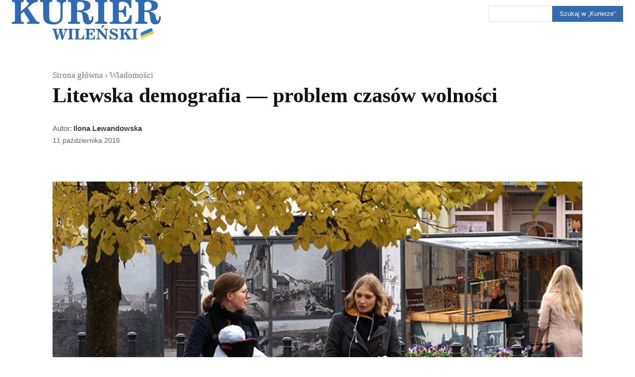

--- FILE ---
content_type: text/html; charset=UTF-8
request_url: https://kurierwilenski.lt/2016/10/11/litewska-demografia-problem-czasow-wolnosci/
body_size: 129363
content:
<!doctype html ><html lang="pl-PL" prefix="og: https://ogp.me/ns# fb: https://ogp.me/ns/fb# article: https://ogp.me/ns/article#"><head><script data-no-optimize="1">var litespeed_docref=sessionStorage.getItem("litespeed_docref");litespeed_docref&&(Object.defineProperty(document,"referrer",{get:function(){return litespeed_docref}}),sessionStorage.removeItem("litespeed_docref"));</script> <meta charset="UTF-8" /><title>Litewska demografia — problem czasów wolności &#8211; Kurier Wileński</title><meta name="viewport" content="width=device-width, initial-scale=1.0"><link rel="pingback" href="https://kurierwilenski.lt/xmlrpc.php" /><meta name="wpsso-begin" content="wpsso structured data begin"/><meta name="generator" content="WPSSO Core 21.11.2/L*"/><meta name="generator" content="WPSSO UM 7.3.0/S"/><link rel="shortlink" href="https://wp.me/p4pT0L-kOB"/><meta property="fb:app_id" content="966242223397117"/><meta property="og:type" content="article"/><meta property="og:url" content="https://kurierwilenski.lt/2016/10/11/litewska-demografia-problem-czasow-wolnosci/"/><meta property="og:locale" content="pl_PL"/><meta property="og:site_name" content="Kurier Wileński"/><meta property="og:title" content="Litewska demografia &mdash; problem czas&oacute;w wolności  &ndash; Kurier Wileński"/><meta property="og:description" content="Jednym z najpoważniejszych problem&oacute;w, przed jakim stoi dzisiaj Litwa, jest dramatyczny spadek liczby ludności. &mdash; Po II wojnie światowej Litwa r&oacute;wnież przeżywała katastrofę demograficzną, ale w stosunkowo kr&oacute;tkim okresie nadrobiła jednak straty &mdash; zauważa w rozmowie z &bdquo;Kurierem&rdquo; dr Vitalija..."/><meta property="og:updated_time" content="2016-10-11T14:37:22+00:00"/><meta property="og:image" content="https://kurierwilenski.lt/wp-content/uploads/2020/01/KW-logo-wyroznione-na-strone-20200123-1200x628-cropped.png"/><meta property="og:image:width" content="1200"/><meta property="og:image:height" content="628"/><meta property="og:image:alt" content="&bdquo;Kurier Wileński&rdquo;, Dziennik polski na Litwie"/><meta property="article:publisher" content="https://www.facebook.com/kurier.wilenski"/><meta property="article:published_time" content="2016-10-11T13:54:39+00:00"/><meta property="article:modified_time" content="2016-10-11T14:37:22+00:00"/><meta name="twitter:domain" content="kurierwilenski.lt"/><meta name="twitter:site" content="@KurierWilenski"/><meta name="twitter:title" content="Litewska demografia &mdash; problem czas&oacute;w wolności  &ndash; Kurier Wileński"/><meta name="twitter:description" content="Jednym z najpoważniejszych problem&oacute;w, przed jakim stoi dzisiaj Litwa, jest dramatyczny spadek liczby ludności. &mdash; Po II wojnie światowej Litwa r&oacute;wnież przeżywała katastrofę demograficzną, ale w..."/><meta name="twitter:card" content="summary"/><meta name="twitter:label1" content="Written by"/><meta name="twitter:data1" content="Ilona Lewandowska"/><meta name="twitter:label2" content="Est. reading time"/><meta name="twitter:data2" content="5 minutes"/><meta name="author" content="Ilona Lewandowska"/><meta name="thumbnail" content="https://kurierwilenski.lt/wp-content/uploads/2020/01/KW-logo-wyroznione-na-strone-20200123-1200x628-cropped.png"/><meta name="facebook-domain-verification" content="p7nahir6ethierp7meec1mramvqaon"/><meta name="google-site-verification" content="OP63RRyrgoe9B7If8DRwErP16Wx94-_z4uQXHc6O2aU"/> <script type="application/ld+json" id="wpsso-schema-graph">{
    "@context": "https://schema.org",
    "@graph": [
        {
            "@id": "/2016/10/11/litewska-demografia-problem-czasow-wolnosci/#sso/blog-posting/80017",
            "@context": "https://schema.org",
            "@type": "BlogPosting",
            "mainEntityOfPage": "https://kurierwilenski.lt/2016/10/11/litewska-demografia-problem-czasow-wolnosci/",
            "url": "https://kurierwilenski.lt/2016/10/11/litewska-demografia-problem-czasow-wolnosci/",
            "sameAs": [
                "https://wp.me/p4pT0L-kOB"
            ],
            "name": "Litewska demografia &mdash; problem czas&oacute;w wolno\u015bci  &ndash; Kurier Wile\u0144ski",
            "description": "Jednym z najpowa\u017cniejszych problem&oacute;w, przed jakim stoi dzisiaj Litwa, jest dramatyczny spadek liczby ludno\u015bci. &mdash; Po II wojnie \u015bwiatowej Litwa r&oacute;wnie\u017c prze\u017cywa\u0142a katastrof\u0119 demograficzn\u0105, ale w stosunkowo kr&oacute;tkim okresie nadrobi\u0142a jednak straty &mdash; zauwa\u017ca w rozmowie z &bdquo;Kurierem&rdquo; dr Vitalija...",
            "publisher": [
                {
                    "@id": "/#sso/organization/site/org-banner-url"
                }
            ],
            "headline": "Litewska demografia &mdash; problem czas&oacute;w wolno\u015bci  &ndash; Kurier Wile\u0144ski",
            "inLanguage": "pl_PL",
            "datePublished": "2016-10-11T13:54:39+00:00",
            "dateModified": "2016-10-11T14:37:22+00:00",
            "author": {
                "@id": "/54a39d24164cd5a51e7dcfcbde24120d#sso/person"
            },
            "thumbnailUrl": "https://kurierwilenski.lt/wp-content/uploads/2020/01/KW-logo-wyroznione-na-strone-20200123-1200x628-cropped.png",
            "image": [
                {
                    "@id": "/wp-content/uploads/2020/01/KW-logo-wyroznione-na-strone-20200123-1200x675-cropped.png#sso/image-object"
                }
            ],
            "timeRequired": "PT5M",
            "speakable": {
                "@context": "https://schema.org",
                "@type": "SpeakableSpecification",
                "cssSelector": [
                    ".wp-block-post-title",
                    ".speakable"
                ]
            }
        },
        {
            "@id": "/#sso/organization/site/org-banner-url",
            "@context": "https://schema.org",
            "@type": "Organization",
            "url": "https://kurierwilenski.lt/",
            "name": "Kurier Wile\u0144ski",
            "description": "Dziennik polski na Litwie. Pod istniej\u0105c\u0105 od 1840 roku mark\u0105 \u201eKuriera Wile\u0144skiego\u201d zawsze \u0142\u0105czy\u0142y si\u0119 idee, tworz\u0105ce zr\u0119by polskiej to\u017csamo\u015bci \u2014 wolno\u015b\u0107, suwerenno\u015b\u0107, honor, tradycja i odwa\u017cne spogl\u0105danie w przysz\u0142o\u015b\u0107 z miejsca, w kt\u00f3rym wie si\u0119, kim jest, i dok\u0105d zmierza.",
            "image": [
                {
                    "@id": "http://kurierwilenski.lt/wp-content/uploads/2020/01/KW-logo-wyroznione-na-strone-20200123.png#sso/image-object"
                }
            ],
            "logo": {
                "@id": "http://kurierwilenski.lt/wp-content/uploads/2023/05/kurier-horyzontalny-600x60-1.jpg#sso/image-object"
            },
            "sameAs": [
                "https://www.facebook.com/kurier.wilenski",
                "https://instagram.com/kwmag",
                "https://twitter.com/KurierWilenski"
            ]
        },
        {
            "@id": "http://kurierwilenski.lt/wp-content/uploads/2020/01/KW-logo-wyroznione-na-strone-20200123.png#sso/image-object",
            "@context": "https://schema.org",
            "@type": "ImageObject",
            "url": "http://kurierwilenski.lt/wp-content/uploads/2020/01/KW-logo-wyroznione-na-strone-20200123.png",
            "width": [
                {
                    "@id": "#sso/qv-width-px-1200"
                }
            ],
            "height": [
                {
                    "@id": "#sso/qv-height-px-630"
                }
            ]
        },
        {
            "@id": "#sso/qv-width-px-1200",
            "@context": "https://schema.org",
            "@type": "QuantitativeValue",
            "name": "Width",
            "unitText": "px",
            "unitCode": "E37",
            "value": "1200"
        },
        {
            "@id": "#sso/qv-height-px-630",
            "@context": "https://schema.org",
            "@type": "QuantitativeValue",
            "name": "Height",
            "unitText": "px",
            "unitCode": "E37",
            "value": "630"
        },
        {
            "@id": "http://kurierwilenski.lt/wp-content/uploads/2023/05/kurier-horyzontalny-600x60-1.jpg#sso/image-object",
            "@context": "https://schema.org",
            "@type": "ImageObject",
            "url": "http://kurierwilenski.lt/wp-content/uploads/2023/05/kurier-horyzontalny-600x60-1.jpg",
            "width": [
                {
                    "@id": "#sso/qv-width-px-600"
                }
            ],
            "height": [
                {
                    "@id": "#sso/qv-height-px-60"
                }
            ]
        },
        {
            "@id": "#sso/qv-width-px-600",
            "@context": "https://schema.org",
            "@type": "QuantitativeValue",
            "name": "Width",
            "unitText": "px",
            "unitCode": "E37",
            "value": "600"
        },
        {
            "@id": "#sso/qv-height-px-60",
            "@context": "https://schema.org",
            "@type": "QuantitativeValue",
            "name": "Height",
            "unitText": "px",
            "unitCode": "E37",
            "value": "60"
        },
        {
            "@id": "/54a39d24164cd5a51e7dcfcbde24120d#sso/person",
            "@context": "https://schema.org",
            "@type": "Person",
            "name": "Ilona Lewandowska",
            "givenName": "Ilona",
            "familyName": "Lewandowska",
            "description": "Author archive page for Ilona Lewandowska.",
            "image": [
                {
                    "@id": "https://secure.gravatar.com/avatar/94fb7ad0d56d13e881099ad6a2273023.jpg?d=mp&s=1200#sso/image-object"
                },
                {
                    "@id": "/wp-content/uploads/2020/01/KW-logo-wyroznione-na-strone-20200123-1200x675-cropped.png#sso/image-object"
                }
            ]
        },
        {
            "@id": "https://secure.gravatar.com/avatar/94fb7ad0d56d13e881099ad6a2273023.jpg?d=mp&s=1200#sso/image-object",
            "@context": "https://schema.org",
            "@type": "ImageObject",
            "url": "https://secure.gravatar.com/avatar/94fb7ad0d56d13e881099ad6a2273023.jpg?d=mp&s=1200",
            "width": [
                {
                    "@id": "#sso/qv-width-px-1200"
                }
            ],
            "height": [
                {
                    "@id": "#sso/qv-height-px-1200"
                }
            ]
        },
        {
            "@id": "#sso/qv-height-px-1200",
            "@context": "https://schema.org",
            "@type": "QuantitativeValue",
            "name": "Height",
            "unitText": "px",
            "unitCode": "E37",
            "value": "1200"
        },
        {
            "@id": "/wp-content/uploads/2020/01/KW-logo-wyroznione-na-strone-20200123-1200x675-cropped.png#sso/image-object",
            "@context": "https://schema.org",
            "@type": "ImageObject",
            "url": "https://kurierwilenski.lt/wp-content/uploads/2020/01/KW-logo-wyroznione-na-strone-20200123-1200x675-cropped.png",
            "identifier": "96977-wpsso-schema-16x9",
            "name": "KW-logo-wyroznione-na-strone-20200123  &ndash; Kurier Wile\u0144ski",
            "alternativeHeadline": "\u201eKurier Wile\u0144ski\u201d, Dziennik polski na Litwie",
            "description": "Kurier Wile\u0144ski, polski dziennik na Litwie",
            "encodingFormat": "image/png",
            "uploadDate": "2020-01-23T10:54:01+00:00",
            "width": [
                {
                    "@id": "#sso/qv-width-px-1200"
                }
            ],
            "height": [
                {
                    "@id": "#sso/qv-height-px-675"
                }
            ]
        },
        {
            "@id": "#sso/qv-height-px-675",
            "@context": "https://schema.org",
            "@type": "QuantitativeValue",
            "name": "Height",
            "unitText": "px",
            "unitCode": "E37",
            "value": "675"
        }
    ]
}</script> <meta name="wpsso-end" content="wpsso structured data end"/><meta name="wpsso-cached" content="2026-01-19T04:13:33+00:00 for kurierwilenski.lt"/><meta name="wpsso-added" content="2026-01-28T07:21:05+00:00 in 0.001374 secs (32.17 MB peak)"/><meta name='robots' content='index, follow, max-image-preview:large, max-snippet:-1, max-video-preview:-1' /><link rel="apple-touch-icon" sizes="76x76" href="http://kurierwilenski.lt/wp-content/uploads/2020/01/logo-ikonka-76.png"/><link rel="apple-touch-icon" sizes="120x120" href="http://kurierwilenski.lt/wp-content/uploads/2020/01/logo-ikonka-120.png"/><link rel="apple-touch-icon" sizes="152x152" href="http://kurierwilenski.lt/wp-content/uploads/2020/01/logo-ikonka-152.png"/><link rel="apple-touch-icon" sizes="114x114" href="http://kurierwilenski.lt/wp-content/uploads/2020/01/logo-ikonka-114.png"/><link rel="apple-touch-icon" sizes="144x144" href="http://kurierwilenski.lt/wp-content/uploads/2020/01/logo-ikonka-144.png"/><meta name="google-site-verification" content="OP63RRyrgoe9B7If8DRwErP16Wx94-_z4uQXHc6O2aU" /><link rel="canonical" href="https://kurierwilenski.lt/2016/10/11/litewska-demografia-problem-czasow-wolnosci/" /> <script type="application/ld+json" class="yoast-schema-graph">{"@context":"https://schema.org","@graph":[{"@type":"BreadcrumbList","@id":"https://kurierwilenski.lt/2016/10/11/litewska-demografia-problem-czasow-wolnosci/#breadcrumb","itemListElement":[{"@type":"ListItem","position":1,"name":"Strona główna","item":"https://kurierwilenski.lt/"},{"@type":"ListItem","position":2,"name":"Litewska demografia — problem czasów wolności"}]}]}</script> <link rel='dns-prefetch' href='//stats.wp.com' /><link rel='dns-prefetch' href='//v0.wordpress.com' /><link rel='preconnect' href='//c0.wp.com' /><link rel="alternate" type="application/rss+xml" title="Kurier Wileński &raquo; Kanał z wpisami" href="https://kurierwilenski.lt/feed/" /><link rel="alternate" type="application/rss+xml" title="Kurier Wileński &raquo; Kanał z komentarzami" href="https://kurierwilenski.lt/comments/feed/" /><link rel="alternate" title="oEmbed (JSON)" type="application/json+oembed" href="https://kurierwilenski.lt/wp-json/oembed/1.0/embed?url=https%3A%2F%2Fkurierwilenski.lt%2F2016%2F10%2F11%2Flitewska-demografia-problem-czasow-wolnosci%2F" /><link rel="alternate" title="oEmbed (XML)" type="text/xml+oembed" href="https://kurierwilenski.lt/wp-json/oembed/1.0/embed?url=https%3A%2F%2Fkurierwilenski.lt%2F2016%2F10%2F11%2Flitewska-demografia-problem-czasow-wolnosci%2F&#038;format=xml" /><style id='wp-img-auto-sizes-contain-inline-css' type='text/css'>img:is([sizes=auto i],[sizes^="auto," i]){contain-intrinsic-size:3000px 1500px}
/*# sourceURL=wp-img-auto-sizes-contain-inline-css */</style><style>1{content-visibility:auto;contain-intrinsic-size:1px 1000px;}</style><link data-optimized="2" rel="stylesheet" href="https://kurierwilenski.lt/wp-content/litespeed/css/e19f6d82b2230a4f5724ca802ccb1b0d.css?ver=5e5bf" /><link rel='stylesheet' id='wp-block-library-css' href='https://c0.wp.com/c/6.9/wp-includes/css/dist/block-library/style.min.css' type='text/css' media='all' /><style id='wp-block-gallery-inline-css' type='text/css'>.blocks-gallery-grid:not(.has-nested-images),.wp-block-gallery:not(.has-nested-images){display:flex;flex-wrap:wrap;list-style-type:none;margin:0;padding:0}.blocks-gallery-grid:not(.has-nested-images) .blocks-gallery-image,.blocks-gallery-grid:not(.has-nested-images) .blocks-gallery-item,.wp-block-gallery:not(.has-nested-images) .blocks-gallery-image,.wp-block-gallery:not(.has-nested-images) .blocks-gallery-item{display:flex;flex-direction:column;flex-grow:1;justify-content:center;margin:0 1em 1em 0;position:relative;width:calc(50% - 1em)}.blocks-gallery-grid:not(.has-nested-images) .blocks-gallery-image:nth-of-type(2n),.blocks-gallery-grid:not(.has-nested-images) .blocks-gallery-item:nth-of-type(2n),.wp-block-gallery:not(.has-nested-images) .blocks-gallery-image:nth-of-type(2n),.wp-block-gallery:not(.has-nested-images) .blocks-gallery-item:nth-of-type(2n){margin-right:0}.blocks-gallery-grid:not(.has-nested-images) .blocks-gallery-image figure,.blocks-gallery-grid:not(.has-nested-images) .blocks-gallery-item figure,.wp-block-gallery:not(.has-nested-images) .blocks-gallery-image figure,.wp-block-gallery:not(.has-nested-images) .blocks-gallery-item figure{align-items:flex-end;display:flex;height:100%;justify-content:flex-start;margin:0}.blocks-gallery-grid:not(.has-nested-images) .blocks-gallery-image img,.blocks-gallery-grid:not(.has-nested-images) .blocks-gallery-item img,.wp-block-gallery:not(.has-nested-images) .blocks-gallery-image img,.wp-block-gallery:not(.has-nested-images) .blocks-gallery-item img{display:block;height:auto;max-width:100%;width:auto}.blocks-gallery-grid:not(.has-nested-images) .blocks-gallery-image figcaption,.blocks-gallery-grid:not(.has-nested-images) .blocks-gallery-item figcaption,.wp-block-gallery:not(.has-nested-images) .blocks-gallery-image figcaption,.wp-block-gallery:not(.has-nested-images) .blocks-gallery-item figcaption{background:linear-gradient(0deg,#000000b3,#0000004d 70%,#0000);bottom:0;box-sizing:border-box;color:#fff;font-size:.8em;margin:0;max-height:100%;overflow:auto;padding:3em .77em .7em;position:absolute;text-align:center;width:100%;z-index:2}.blocks-gallery-grid:not(.has-nested-images) .blocks-gallery-image figcaption img,.blocks-gallery-grid:not(.has-nested-images) .blocks-gallery-item figcaption img,.wp-block-gallery:not(.has-nested-images) .blocks-gallery-image figcaption img,.wp-block-gallery:not(.has-nested-images) .blocks-gallery-item figcaption img{display:inline}.blocks-gallery-grid:not(.has-nested-images) figcaption,.wp-block-gallery:not(.has-nested-images) figcaption{flex-grow:1}.blocks-gallery-grid:not(.has-nested-images).is-cropped .blocks-gallery-image a,.blocks-gallery-grid:not(.has-nested-images).is-cropped .blocks-gallery-image img,.blocks-gallery-grid:not(.has-nested-images).is-cropped .blocks-gallery-item a,.blocks-gallery-grid:not(.has-nested-images).is-cropped .blocks-gallery-item img,.wp-block-gallery:not(.has-nested-images).is-cropped .blocks-gallery-image a,.wp-block-gallery:not(.has-nested-images).is-cropped .blocks-gallery-image img,.wp-block-gallery:not(.has-nested-images).is-cropped .blocks-gallery-item a,.wp-block-gallery:not(.has-nested-images).is-cropped .blocks-gallery-item img{flex:1;height:100%;object-fit:cover;width:100%}.blocks-gallery-grid:not(.has-nested-images).columns-1 .blocks-gallery-image,.blocks-gallery-grid:not(.has-nested-images).columns-1 .blocks-gallery-item,.wp-block-gallery:not(.has-nested-images).columns-1 .blocks-gallery-image,.wp-block-gallery:not(.has-nested-images).columns-1 .blocks-gallery-item{margin-right:0;width:100%}@media (min-width:600px){.blocks-gallery-grid:not(.has-nested-images).columns-3 .blocks-gallery-image,.blocks-gallery-grid:not(.has-nested-images).columns-3 .blocks-gallery-item,.wp-block-gallery:not(.has-nested-images).columns-3 .blocks-gallery-image,.wp-block-gallery:not(.has-nested-images).columns-3 .blocks-gallery-item{margin-right:1em;width:calc(33.33333% - .66667em)}.blocks-gallery-grid:not(.has-nested-images).columns-4 .blocks-gallery-image,.blocks-gallery-grid:not(.has-nested-images).columns-4 .blocks-gallery-item,.wp-block-gallery:not(.has-nested-images).columns-4 .blocks-gallery-image,.wp-block-gallery:not(.has-nested-images).columns-4 .blocks-gallery-item{margin-right:1em;width:calc(25% - .75em)}.blocks-gallery-grid:not(.has-nested-images).columns-5 .blocks-gallery-image,.blocks-gallery-grid:not(.has-nested-images).columns-5 .blocks-gallery-item,.wp-block-gallery:not(.has-nested-images).columns-5 .blocks-gallery-image,.wp-block-gallery:not(.has-nested-images).columns-5 .blocks-gallery-item{margin-right:1em;width:calc(20% - .8em)}.blocks-gallery-grid:not(.has-nested-images).columns-6 .blocks-gallery-image,.blocks-gallery-grid:not(.has-nested-images).columns-6 .blocks-gallery-item,.wp-block-gallery:not(.has-nested-images).columns-6 .blocks-gallery-image,.wp-block-gallery:not(.has-nested-images).columns-6 .blocks-gallery-item{margin-right:1em;width:calc(16.66667% - .83333em)}.blocks-gallery-grid:not(.has-nested-images).columns-7 .blocks-gallery-image,.blocks-gallery-grid:not(.has-nested-images).columns-7 .blocks-gallery-item,.wp-block-gallery:not(.has-nested-images).columns-7 .blocks-gallery-image,.wp-block-gallery:not(.has-nested-images).columns-7 .blocks-gallery-item{margin-right:1em;width:calc(14.28571% - .85714em)}.blocks-gallery-grid:not(.has-nested-images).columns-8 .blocks-gallery-image,.blocks-gallery-grid:not(.has-nested-images).columns-8 .blocks-gallery-item,.wp-block-gallery:not(.has-nested-images).columns-8 .blocks-gallery-image,.wp-block-gallery:not(.has-nested-images).columns-8 .blocks-gallery-item{margin-right:1em;width:calc(12.5% - .875em)}.blocks-gallery-grid:not(.has-nested-images).columns-1 .blocks-gallery-image:nth-of-type(1n),.blocks-gallery-grid:not(.has-nested-images).columns-1 .blocks-gallery-item:nth-of-type(1n),.blocks-gallery-grid:not(.has-nested-images).columns-2 .blocks-gallery-image:nth-of-type(2n),.blocks-gallery-grid:not(.has-nested-images).columns-2 .blocks-gallery-item:nth-of-type(2n),.blocks-gallery-grid:not(.has-nested-images).columns-3 .blocks-gallery-image:nth-of-type(3n),.blocks-gallery-grid:not(.has-nested-images).columns-3 .blocks-gallery-item:nth-of-type(3n),.blocks-gallery-grid:not(.has-nested-images).columns-4 .blocks-gallery-image:nth-of-type(4n),.blocks-gallery-grid:not(.has-nested-images).columns-4 .blocks-gallery-item:nth-of-type(4n),.blocks-gallery-grid:not(.has-nested-images).columns-5 .blocks-gallery-image:nth-of-type(5n),.blocks-gallery-grid:not(.has-nested-images).columns-5 .blocks-gallery-item:nth-of-type(5n),.blocks-gallery-grid:not(.has-nested-images).columns-6 .blocks-gallery-image:nth-of-type(6n),.blocks-gallery-grid:not(.has-nested-images).columns-6 .blocks-gallery-item:nth-of-type(6n),.blocks-gallery-grid:not(.has-nested-images).columns-7 .blocks-gallery-image:nth-of-type(7n),.blocks-gallery-grid:not(.has-nested-images).columns-7 .blocks-gallery-item:nth-of-type(7n),.blocks-gallery-grid:not(.has-nested-images).columns-8 .blocks-gallery-image:nth-of-type(8n),.blocks-gallery-grid:not(.has-nested-images).columns-8 .blocks-gallery-item:nth-of-type(8n),.wp-block-gallery:not(.has-nested-images).columns-1 .blocks-gallery-image:nth-of-type(1n),.wp-block-gallery:not(.has-nested-images).columns-1 .blocks-gallery-item:nth-of-type(1n),.wp-block-gallery:not(.has-nested-images).columns-2 .blocks-gallery-image:nth-of-type(2n),.wp-block-gallery:not(.has-nested-images).columns-2 .blocks-gallery-item:nth-of-type(2n),.wp-block-gallery:not(.has-nested-images).columns-3 .blocks-gallery-image:nth-of-type(3n),.wp-block-gallery:not(.has-nested-images).columns-3 .blocks-gallery-item:nth-of-type(3n),.wp-block-gallery:not(.has-nested-images).columns-4 .blocks-gallery-image:nth-of-type(4n),.wp-block-gallery:not(.has-nested-images).columns-4 .blocks-gallery-item:nth-of-type(4n),.wp-block-gallery:not(.has-nested-images).columns-5 .blocks-gallery-image:nth-of-type(5n),.wp-block-gallery:not(.has-nested-images).columns-5 .blocks-gallery-item:nth-of-type(5n),.wp-block-gallery:not(.has-nested-images).columns-6 .blocks-gallery-image:nth-of-type(6n),.wp-block-gallery:not(.has-nested-images).columns-6 .blocks-gallery-item:nth-of-type(6n),.wp-block-gallery:not(.has-nested-images).columns-7 .blocks-gallery-image:nth-of-type(7n),.wp-block-gallery:not(.has-nested-images).columns-7 .blocks-gallery-item:nth-of-type(7n),.wp-block-gallery:not(.has-nested-images).columns-8 .blocks-gallery-image:nth-of-type(8n),.wp-block-gallery:not(.has-nested-images).columns-8 .blocks-gallery-item:nth-of-type(8n){margin-right:0}}.blocks-gallery-grid:not(.has-nested-images) .blocks-gallery-image:last-child,.blocks-gallery-grid:not(.has-nested-images) .blocks-gallery-item:last-child,.wp-block-gallery:not(.has-nested-images) .blocks-gallery-image:last-child,.wp-block-gallery:not(.has-nested-images) .blocks-gallery-item:last-child{margin-right:0}.blocks-gallery-grid:not(.has-nested-images).alignleft,.blocks-gallery-grid:not(.has-nested-images).alignright,.wp-block-gallery:not(.has-nested-images).alignleft,.wp-block-gallery:not(.has-nested-images).alignright{max-width:420px;width:100%}.blocks-gallery-grid:not(.has-nested-images).aligncenter .blocks-gallery-item figure,.wp-block-gallery:not(.has-nested-images).aligncenter .blocks-gallery-item figure{justify-content:center}.wp-block-gallery:not(.is-cropped) .blocks-gallery-item{align-self:flex-start}figure.wp-block-gallery.has-nested-images{align-items:normal}.wp-block-gallery.has-nested-images figure.wp-block-image:not(#individual-image){margin:0;width:calc(50% - var(--wp--style--unstable-gallery-gap, 16px)/2)}.wp-block-gallery.has-nested-images figure.wp-block-image{box-sizing:border-box;display:flex;flex-direction:column;flex-grow:1;justify-content:center;max-width:100%;position:relative}.wp-block-gallery.has-nested-images figure.wp-block-image>a,.wp-block-gallery.has-nested-images figure.wp-block-image>div{flex-direction:column;flex-grow:1;margin:0}.wp-block-gallery.has-nested-images figure.wp-block-image img{display:block;height:auto;max-width:100%!important;width:auto}.wp-block-gallery.has-nested-images figure.wp-block-image figcaption,.wp-block-gallery.has-nested-images figure.wp-block-image:has(figcaption):before{bottom:0;left:0;max-height:100%;position:absolute;right:0}.wp-block-gallery.has-nested-images figure.wp-block-image:has(figcaption):before{backdrop-filter:blur(3px);content:"";height:100%;-webkit-mask-image:linear-gradient(0deg,#000 20%,#0000);mask-image:linear-gradient(0deg,#000 20%,#0000);max-height:40%;pointer-events:none}.wp-block-gallery.has-nested-images figure.wp-block-image figcaption{box-sizing:border-box;color:#fff;font-size:13px;margin:0;overflow:auto;padding:1em;text-align:center;text-shadow:0 0 1.5px #000}.wp-block-gallery.has-nested-images figure.wp-block-image figcaption::-webkit-scrollbar{height:12px;width:12px}.wp-block-gallery.has-nested-images figure.wp-block-image figcaption::-webkit-scrollbar-track{background-color:initial}.wp-block-gallery.has-nested-images figure.wp-block-image figcaption::-webkit-scrollbar-thumb{background-clip:padding-box;background-color:initial;border:3px solid #0000;border-radius:8px}.wp-block-gallery.has-nested-images figure.wp-block-image figcaption:focus-within::-webkit-scrollbar-thumb,.wp-block-gallery.has-nested-images figure.wp-block-image figcaption:focus::-webkit-scrollbar-thumb,.wp-block-gallery.has-nested-images figure.wp-block-image figcaption:hover::-webkit-scrollbar-thumb{background-color:#fffc}.wp-block-gallery.has-nested-images figure.wp-block-image figcaption{scrollbar-color:#0000 #0000;scrollbar-gutter:stable both-edges;scrollbar-width:thin}.wp-block-gallery.has-nested-images figure.wp-block-image figcaption:focus,.wp-block-gallery.has-nested-images figure.wp-block-image figcaption:focus-within,.wp-block-gallery.has-nested-images figure.wp-block-image figcaption:hover{scrollbar-color:#fffc #0000}.wp-block-gallery.has-nested-images figure.wp-block-image figcaption{will-change:transform}@media (hover:none){.wp-block-gallery.has-nested-images figure.wp-block-image figcaption{scrollbar-color:#fffc #0000}}.wp-block-gallery.has-nested-images figure.wp-block-image figcaption{background:linear-gradient(0deg,#0006,#0000)}.wp-block-gallery.has-nested-images figure.wp-block-image figcaption img{display:inline}.wp-block-gallery.has-nested-images figure.wp-block-image figcaption a{color:inherit}.wp-block-gallery.has-nested-images figure.wp-block-image.has-custom-border img{box-sizing:border-box}.wp-block-gallery.has-nested-images figure.wp-block-image.has-custom-border>a,.wp-block-gallery.has-nested-images figure.wp-block-image.has-custom-border>div,.wp-block-gallery.has-nested-images figure.wp-block-image.is-style-rounded>a,.wp-block-gallery.has-nested-images figure.wp-block-image.is-style-rounded>div{flex:1 1 auto}.wp-block-gallery.has-nested-images figure.wp-block-image.has-custom-border figcaption,.wp-block-gallery.has-nested-images figure.wp-block-image.is-style-rounded figcaption{background:none;color:inherit;flex:initial;margin:0;padding:10px 10px 9px;position:relative;text-shadow:none}.wp-block-gallery.has-nested-images figure.wp-block-image.has-custom-border:before,.wp-block-gallery.has-nested-images figure.wp-block-image.is-style-rounded:before{content:none}.wp-block-gallery.has-nested-images figcaption{flex-basis:100%;flex-grow:1;text-align:center}.wp-block-gallery.has-nested-images:not(.is-cropped) figure.wp-block-image:not(#individual-image){margin-bottom:auto;margin-top:0}.wp-block-gallery.has-nested-images.is-cropped figure.wp-block-image:not(#individual-image){align-self:inherit}.wp-block-gallery.has-nested-images.is-cropped figure.wp-block-image:not(#individual-image)>a,.wp-block-gallery.has-nested-images.is-cropped figure.wp-block-image:not(#individual-image)>div:not(.components-drop-zone){display:flex}.wp-block-gallery.has-nested-images.is-cropped figure.wp-block-image:not(#individual-image) a,.wp-block-gallery.has-nested-images.is-cropped figure.wp-block-image:not(#individual-image) img{flex:1 0 0%;height:100%;object-fit:cover;width:100%}.wp-block-gallery.has-nested-images.columns-1 figure.wp-block-image:not(#individual-image){width:100%}@media (min-width:600px){.wp-block-gallery.has-nested-images.columns-3 figure.wp-block-image:not(#individual-image){width:calc(33.33333% - var(--wp--style--unstable-gallery-gap, 16px)*.66667)}.wp-block-gallery.has-nested-images.columns-4 figure.wp-block-image:not(#individual-image){width:calc(25% - var(--wp--style--unstable-gallery-gap, 16px)*.75)}.wp-block-gallery.has-nested-images.columns-5 figure.wp-block-image:not(#individual-image){width:calc(20% - var(--wp--style--unstable-gallery-gap, 16px)*.8)}.wp-block-gallery.has-nested-images.columns-6 figure.wp-block-image:not(#individual-image){width:calc(16.66667% - var(--wp--style--unstable-gallery-gap, 16px)*.83333)}.wp-block-gallery.has-nested-images.columns-7 figure.wp-block-image:not(#individual-image){width:calc(14.28571% - var(--wp--style--unstable-gallery-gap, 16px)*.85714)}.wp-block-gallery.has-nested-images.columns-8 figure.wp-block-image:not(#individual-image){width:calc(12.5% - var(--wp--style--unstable-gallery-gap, 16px)*.875)}.wp-block-gallery.has-nested-images.columns-default figure.wp-block-image:not(#individual-image){width:calc(33.33% - var(--wp--style--unstable-gallery-gap, 16px)*.66667)}.wp-block-gallery.has-nested-images.columns-default figure.wp-block-image:not(#individual-image):first-child:nth-last-child(2),.wp-block-gallery.has-nested-images.columns-default figure.wp-block-image:not(#individual-image):first-child:nth-last-child(2)~figure.wp-block-image:not(#individual-image){width:calc(50% - var(--wp--style--unstable-gallery-gap, 16px)*.5)}.wp-block-gallery.has-nested-images.columns-default figure.wp-block-image:not(#individual-image):first-child:last-child{width:100%}}.wp-block-gallery.has-nested-images.alignleft,.wp-block-gallery.has-nested-images.alignright{max-width:420px;width:100%}.wp-block-gallery.has-nested-images.aligncenter{justify-content:center}
/*# sourceURL=https://c0.wp.com/c/6.9/wp-includes/blocks/gallery/style.min.css */</style><style id='wp-block-image-inline-css' type='text/css'>.wp-block-image>a,.wp-block-image>figure>a{display:inline-block}.wp-block-image img{box-sizing:border-box;height:auto;max-width:100%;vertical-align:bottom}@media not (prefers-reduced-motion){.wp-block-image img.hide{visibility:hidden}.wp-block-image img.show{animation:show-content-image .4s}}.wp-block-image[style*=border-radius] img,.wp-block-image[style*=border-radius]>a{border-radius:inherit}.wp-block-image.has-custom-border img{box-sizing:border-box}.wp-block-image.aligncenter{text-align:center}.wp-block-image.alignfull>a,.wp-block-image.alignwide>a{width:100%}.wp-block-image.alignfull img,.wp-block-image.alignwide img{height:auto;width:100%}.wp-block-image .aligncenter,.wp-block-image .alignleft,.wp-block-image .alignright,.wp-block-image.aligncenter,.wp-block-image.alignleft,.wp-block-image.alignright{display:table}.wp-block-image .aligncenter>figcaption,.wp-block-image .alignleft>figcaption,.wp-block-image .alignright>figcaption,.wp-block-image.aligncenter>figcaption,.wp-block-image.alignleft>figcaption,.wp-block-image.alignright>figcaption{caption-side:bottom;display:table-caption}.wp-block-image .alignleft{float:left;margin:.5em 1em .5em 0}.wp-block-image .alignright{float:right;margin:.5em 0 .5em 1em}.wp-block-image .aligncenter{margin-left:auto;margin-right:auto}.wp-block-image :where(figcaption){margin-bottom:1em;margin-top:.5em}.wp-block-image.is-style-circle-mask img{border-radius:9999px}@supports ((-webkit-mask-image:none) or (mask-image:none)) or (-webkit-mask-image:none){.wp-block-image.is-style-circle-mask img{border-radius:0;-webkit-mask-image:url('data:image/svg+xml;utf8,<svg viewBox="0 0 100 100" xmlns="http://www.w3.org/2000/svg"><circle cx="50" cy="50" r="50"/></svg>');mask-image:url('data:image/svg+xml;utf8,<svg viewBox="0 0 100 100" xmlns="http://www.w3.org/2000/svg"><circle cx="50" cy="50" r="50"/></svg>');mask-mode:alpha;-webkit-mask-position:center;mask-position:center;-webkit-mask-repeat:no-repeat;mask-repeat:no-repeat;-webkit-mask-size:contain;mask-size:contain}}:root :where(.wp-block-image.is-style-rounded img,.wp-block-image .is-style-rounded img){border-radius:9999px}.wp-block-image figure{margin:0}.wp-lightbox-container{display:flex;flex-direction:column;position:relative}.wp-lightbox-container img{cursor:zoom-in}.wp-lightbox-container img:hover+button{opacity:1}.wp-lightbox-container button{align-items:center;backdrop-filter:blur(16px) saturate(180%);background-color:#5a5a5a40;border:none;border-radius:4px;cursor:zoom-in;display:flex;height:20px;justify-content:center;opacity:0;padding:0;position:absolute;right:16px;text-align:center;top:16px;width:20px;z-index:100}@media not (prefers-reduced-motion){.wp-lightbox-container button{transition:opacity .2s ease}}.wp-lightbox-container button:focus-visible{outline:3px auto #5a5a5a40;outline:3px auto -webkit-focus-ring-color;outline-offset:3px}.wp-lightbox-container button:hover{cursor:pointer;opacity:1}.wp-lightbox-container button:focus{opacity:1}.wp-lightbox-container button:focus,.wp-lightbox-container button:hover,.wp-lightbox-container button:not(:hover):not(:active):not(.has-background){background-color:#5a5a5a40;border:none}.wp-lightbox-overlay{box-sizing:border-box;cursor:zoom-out;height:100vh;left:0;overflow:hidden;position:fixed;top:0;visibility:hidden;width:100%;z-index:100000}.wp-lightbox-overlay .close-button{align-items:center;cursor:pointer;display:flex;justify-content:center;min-height:40px;min-width:40px;padding:0;position:absolute;right:calc(env(safe-area-inset-right) + 16px);top:calc(env(safe-area-inset-top) + 16px);z-index:5000000}.wp-lightbox-overlay .close-button:focus,.wp-lightbox-overlay .close-button:hover,.wp-lightbox-overlay .close-button:not(:hover):not(:active):not(.has-background){background:none;border:none}.wp-lightbox-overlay .lightbox-image-container{height:var(--wp--lightbox-container-height);left:50%;overflow:hidden;position:absolute;top:50%;transform:translate(-50%,-50%);transform-origin:top left;width:var(--wp--lightbox-container-width);z-index:9999999999}.wp-lightbox-overlay .wp-block-image{align-items:center;box-sizing:border-box;display:flex;height:100%;justify-content:center;margin:0;position:relative;transform-origin:0 0;width:100%;z-index:3000000}.wp-lightbox-overlay .wp-block-image img{height:var(--wp--lightbox-image-height);min-height:var(--wp--lightbox-image-height);min-width:var(--wp--lightbox-image-width);width:var(--wp--lightbox-image-width)}.wp-lightbox-overlay .wp-block-image figcaption{display:none}.wp-lightbox-overlay button{background:none;border:none}.wp-lightbox-overlay .scrim{background-color:#fff;height:100%;opacity:.9;position:absolute;width:100%;z-index:2000000}.wp-lightbox-overlay.active{visibility:visible}@media not (prefers-reduced-motion){.wp-lightbox-overlay.active{animation:turn-on-visibility .25s both}.wp-lightbox-overlay.active img{animation:turn-on-visibility .35s both}.wp-lightbox-overlay.show-closing-animation:not(.active){animation:turn-off-visibility .35s both}.wp-lightbox-overlay.show-closing-animation:not(.active) img{animation:turn-off-visibility .25s both}.wp-lightbox-overlay.zoom.active{animation:none;opacity:1;visibility:visible}.wp-lightbox-overlay.zoom.active .lightbox-image-container{animation:lightbox-zoom-in .4s}.wp-lightbox-overlay.zoom.active .lightbox-image-container img{animation:none}.wp-lightbox-overlay.zoom.active .scrim{animation:turn-on-visibility .4s forwards}.wp-lightbox-overlay.zoom.show-closing-animation:not(.active){animation:none}.wp-lightbox-overlay.zoom.show-closing-animation:not(.active) .lightbox-image-container{animation:lightbox-zoom-out .4s}.wp-lightbox-overlay.zoom.show-closing-animation:not(.active) .lightbox-image-container img{animation:none}.wp-lightbox-overlay.zoom.show-closing-animation:not(.active) .scrim{animation:turn-off-visibility .4s forwards}}@keyframes show-content-image{0%{visibility:hidden}99%{visibility:hidden}to{visibility:visible}}@keyframes turn-on-visibility{0%{opacity:0}to{opacity:1}}@keyframes turn-off-visibility{0%{opacity:1;visibility:visible}99%{opacity:0;visibility:visible}to{opacity:0;visibility:hidden}}@keyframes lightbox-zoom-in{0%{transform:translate(calc((-100vw + var(--wp--lightbox-scrollbar-width))/2 + var(--wp--lightbox-initial-left-position)),calc(-50vh + var(--wp--lightbox-initial-top-position))) scale(var(--wp--lightbox-scale))}to{transform:translate(-50%,-50%) scale(1)}}@keyframes lightbox-zoom-out{0%{transform:translate(-50%,-50%) scale(1);visibility:visible}99%{visibility:visible}to{transform:translate(calc((-100vw + var(--wp--lightbox-scrollbar-width))/2 + var(--wp--lightbox-initial-left-position)),calc(-50vh + var(--wp--lightbox-initial-top-position))) scale(var(--wp--lightbox-scale));visibility:hidden}}
/*# sourceURL=https://c0.wp.com/c/6.9/wp-includes/blocks/image/style.min.css */</style><style id='global-styles-inline-css' type='text/css'>:root{--wp--preset--aspect-ratio--square: 1;--wp--preset--aspect-ratio--4-3: 4/3;--wp--preset--aspect-ratio--3-4: 3/4;--wp--preset--aspect-ratio--3-2: 3/2;--wp--preset--aspect-ratio--2-3: 2/3;--wp--preset--aspect-ratio--16-9: 16/9;--wp--preset--aspect-ratio--9-16: 9/16;--wp--preset--color--black: #000000;--wp--preset--color--cyan-bluish-gray: #abb8c3;--wp--preset--color--white: #ffffff;--wp--preset--color--pale-pink: #f78da7;--wp--preset--color--vivid-red: #cf2e2e;--wp--preset--color--luminous-vivid-orange: #ff6900;--wp--preset--color--luminous-vivid-amber: #fcb900;--wp--preset--color--light-green-cyan: #7bdcb5;--wp--preset--color--vivid-green-cyan: #00d084;--wp--preset--color--pale-cyan-blue: #8ed1fc;--wp--preset--color--vivid-cyan-blue: #0693e3;--wp--preset--color--vivid-purple: #9b51e0;--wp--preset--gradient--vivid-cyan-blue-to-vivid-purple: linear-gradient(135deg,rgb(6,147,227) 0%,rgb(155,81,224) 100%);--wp--preset--gradient--light-green-cyan-to-vivid-green-cyan: linear-gradient(135deg,rgb(122,220,180) 0%,rgb(0,208,130) 100%);--wp--preset--gradient--luminous-vivid-amber-to-luminous-vivid-orange: linear-gradient(135deg,rgb(252,185,0) 0%,rgb(255,105,0) 100%);--wp--preset--gradient--luminous-vivid-orange-to-vivid-red: linear-gradient(135deg,rgb(255,105,0) 0%,rgb(207,46,46) 100%);--wp--preset--gradient--very-light-gray-to-cyan-bluish-gray: linear-gradient(135deg,rgb(238,238,238) 0%,rgb(169,184,195) 100%);--wp--preset--gradient--cool-to-warm-spectrum: linear-gradient(135deg,rgb(74,234,220) 0%,rgb(151,120,209) 20%,rgb(207,42,186) 40%,rgb(238,44,130) 60%,rgb(251,105,98) 80%,rgb(254,248,76) 100%);--wp--preset--gradient--blush-light-purple: linear-gradient(135deg,rgb(255,206,236) 0%,rgb(152,150,240) 100%);--wp--preset--gradient--blush-bordeaux: linear-gradient(135deg,rgb(254,205,165) 0%,rgb(254,45,45) 50%,rgb(107,0,62) 100%);--wp--preset--gradient--luminous-dusk: linear-gradient(135deg,rgb(255,203,112) 0%,rgb(199,81,192) 50%,rgb(65,88,208) 100%);--wp--preset--gradient--pale-ocean: linear-gradient(135deg,rgb(255,245,203) 0%,rgb(182,227,212) 50%,rgb(51,167,181) 100%);--wp--preset--gradient--electric-grass: linear-gradient(135deg,rgb(202,248,128) 0%,rgb(113,206,126) 100%);--wp--preset--gradient--midnight: linear-gradient(135deg,rgb(2,3,129) 0%,rgb(40,116,252) 100%);--wp--preset--font-size--small: 11px;--wp--preset--font-size--medium: 20px;--wp--preset--font-size--large: 32px;--wp--preset--font-size--x-large: 42px;--wp--preset--font-size--regular: 15px;--wp--preset--font-size--larger: 50px;--wp--preset--spacing--20: 0.44rem;--wp--preset--spacing--30: 0.67rem;--wp--preset--spacing--40: 1rem;--wp--preset--spacing--50: 1.5rem;--wp--preset--spacing--60: 2.25rem;--wp--preset--spacing--70: 3.38rem;--wp--preset--spacing--80: 5.06rem;--wp--preset--shadow--natural: 6px 6px 9px rgba(0, 0, 0, 0.2);--wp--preset--shadow--deep: 12px 12px 50px rgba(0, 0, 0, 0.4);--wp--preset--shadow--sharp: 6px 6px 0px rgba(0, 0, 0, 0.2);--wp--preset--shadow--outlined: 6px 6px 0px -3px rgb(255, 255, 255), 6px 6px rgb(0, 0, 0);--wp--preset--shadow--crisp: 6px 6px 0px rgb(0, 0, 0);}:where(.is-layout-flex){gap: 0.5em;}:where(.is-layout-grid){gap: 0.5em;}body .is-layout-flex{display: flex;}.is-layout-flex{flex-wrap: wrap;align-items: center;}.is-layout-flex > :is(*, div){margin: 0;}body .is-layout-grid{display: grid;}.is-layout-grid > :is(*, div){margin: 0;}:where(.wp-block-columns.is-layout-flex){gap: 2em;}:where(.wp-block-columns.is-layout-grid){gap: 2em;}:where(.wp-block-post-template.is-layout-flex){gap: 1.25em;}:where(.wp-block-post-template.is-layout-grid){gap: 1.25em;}.has-black-color{color: var(--wp--preset--color--black) !important;}.has-cyan-bluish-gray-color{color: var(--wp--preset--color--cyan-bluish-gray) !important;}.has-white-color{color: var(--wp--preset--color--white) !important;}.has-pale-pink-color{color: var(--wp--preset--color--pale-pink) !important;}.has-vivid-red-color{color: var(--wp--preset--color--vivid-red) !important;}.has-luminous-vivid-orange-color{color: var(--wp--preset--color--luminous-vivid-orange) !important;}.has-luminous-vivid-amber-color{color: var(--wp--preset--color--luminous-vivid-amber) !important;}.has-light-green-cyan-color{color: var(--wp--preset--color--light-green-cyan) !important;}.has-vivid-green-cyan-color{color: var(--wp--preset--color--vivid-green-cyan) !important;}.has-pale-cyan-blue-color{color: var(--wp--preset--color--pale-cyan-blue) !important;}.has-vivid-cyan-blue-color{color: var(--wp--preset--color--vivid-cyan-blue) !important;}.has-vivid-purple-color{color: var(--wp--preset--color--vivid-purple) !important;}.has-black-background-color{background-color: var(--wp--preset--color--black) !important;}.has-cyan-bluish-gray-background-color{background-color: var(--wp--preset--color--cyan-bluish-gray) !important;}.has-white-background-color{background-color: var(--wp--preset--color--white) !important;}.has-pale-pink-background-color{background-color: var(--wp--preset--color--pale-pink) !important;}.has-vivid-red-background-color{background-color: var(--wp--preset--color--vivid-red) !important;}.has-luminous-vivid-orange-background-color{background-color: var(--wp--preset--color--luminous-vivid-orange) !important;}.has-luminous-vivid-amber-background-color{background-color: var(--wp--preset--color--luminous-vivid-amber) !important;}.has-light-green-cyan-background-color{background-color: var(--wp--preset--color--light-green-cyan) !important;}.has-vivid-green-cyan-background-color{background-color: var(--wp--preset--color--vivid-green-cyan) !important;}.has-pale-cyan-blue-background-color{background-color: var(--wp--preset--color--pale-cyan-blue) !important;}.has-vivid-cyan-blue-background-color{background-color: var(--wp--preset--color--vivid-cyan-blue) !important;}.has-vivid-purple-background-color{background-color: var(--wp--preset--color--vivid-purple) !important;}.has-black-border-color{border-color: var(--wp--preset--color--black) !important;}.has-cyan-bluish-gray-border-color{border-color: var(--wp--preset--color--cyan-bluish-gray) !important;}.has-white-border-color{border-color: var(--wp--preset--color--white) !important;}.has-pale-pink-border-color{border-color: var(--wp--preset--color--pale-pink) !important;}.has-vivid-red-border-color{border-color: var(--wp--preset--color--vivid-red) !important;}.has-luminous-vivid-orange-border-color{border-color: var(--wp--preset--color--luminous-vivid-orange) !important;}.has-luminous-vivid-amber-border-color{border-color: var(--wp--preset--color--luminous-vivid-amber) !important;}.has-light-green-cyan-border-color{border-color: var(--wp--preset--color--light-green-cyan) !important;}.has-vivid-green-cyan-border-color{border-color: var(--wp--preset--color--vivid-green-cyan) !important;}.has-pale-cyan-blue-border-color{border-color: var(--wp--preset--color--pale-cyan-blue) !important;}.has-vivid-cyan-blue-border-color{border-color: var(--wp--preset--color--vivid-cyan-blue) !important;}.has-vivid-purple-border-color{border-color: var(--wp--preset--color--vivid-purple) !important;}.has-vivid-cyan-blue-to-vivid-purple-gradient-background{background: var(--wp--preset--gradient--vivid-cyan-blue-to-vivid-purple) !important;}.has-light-green-cyan-to-vivid-green-cyan-gradient-background{background: var(--wp--preset--gradient--light-green-cyan-to-vivid-green-cyan) !important;}.has-luminous-vivid-amber-to-luminous-vivid-orange-gradient-background{background: var(--wp--preset--gradient--luminous-vivid-amber-to-luminous-vivid-orange) !important;}.has-luminous-vivid-orange-to-vivid-red-gradient-background{background: var(--wp--preset--gradient--luminous-vivid-orange-to-vivid-red) !important;}.has-very-light-gray-to-cyan-bluish-gray-gradient-background{background: var(--wp--preset--gradient--very-light-gray-to-cyan-bluish-gray) !important;}.has-cool-to-warm-spectrum-gradient-background{background: var(--wp--preset--gradient--cool-to-warm-spectrum) !important;}.has-blush-light-purple-gradient-background{background: var(--wp--preset--gradient--blush-light-purple) !important;}.has-blush-bordeaux-gradient-background{background: var(--wp--preset--gradient--blush-bordeaux) !important;}.has-luminous-dusk-gradient-background{background: var(--wp--preset--gradient--luminous-dusk) !important;}.has-pale-ocean-gradient-background{background: var(--wp--preset--gradient--pale-ocean) !important;}.has-electric-grass-gradient-background{background: var(--wp--preset--gradient--electric-grass) !important;}.has-midnight-gradient-background{background: var(--wp--preset--gradient--midnight) !important;}.has-small-font-size{font-size: var(--wp--preset--font-size--small) !important;}.has-medium-font-size{font-size: var(--wp--preset--font-size--medium) !important;}.has-large-font-size{font-size: var(--wp--preset--font-size--large) !important;}.has-x-large-font-size{font-size: var(--wp--preset--font-size--x-large) !important;}
/*# sourceURL=global-styles-inline-css */</style><style id='core-block-supports-inline-css' type='text/css'>.wp-block-gallery.wp-block-gallery-1{--wp--style--unstable-gallery-gap:var( --wp--style--gallery-gap-default, var( --gallery-block--gutter-size, var( --wp--style--block-gap, 0.5em ) ) );gap:var( --wp--style--gallery-gap-default, var( --gallery-block--gutter-size, var( --wp--style--block-gap, 0.5em ) ) );}
/*# sourceURL=core-block-supports-inline-css */</style><style id='classic-theme-styles-inline-css' type='text/css'>/*! This file is auto-generated */
.wp-block-button__link{color:#fff;background-color:#32373c;border-radius:9999px;box-shadow:none;text-decoration:none;padding:calc(.667em + 2px) calc(1.333em + 2px);font-size:1.125em}.wp-block-file__button{background:#32373c;color:#fff;text-decoration:none}
/*# sourceURL=/wp-includes/css/classic-themes.min.css */</style><style id='wp-polls-inline-css' type='text/css'>.wp-polls .pollbar {
	margin: 1px;
	font-size: 8px;
	line-height: 10px;
	height: 10px;
	background-image: url('https://kurierwilenski.lt/wp-content/plugins/wp-polls/images/default_gradient/pollbg.gif');
	border: 1px solid #c8c8c8;
}

/*# sourceURL=wp-polls-inline-css */</style><style id='td-theme-inline-css' type='text/css'>@media (max-width:767px){.td-header-desktop-wrap{display:none}}@media (min-width:767px){.td-header-mobile-wrap{display:none}}</style> <script type="litespeed/javascript" data-src="https://c0.wp.com/c/6.9/wp-includes/js/jquery/jquery.min.js" id="jquery-core-js"></script> <script type="litespeed/javascript" data-src="https://c0.wp.com/c/6.9/wp-includes/js/jquery/jquery-migrate.min.js" id="jquery-migrate-js"></script> <link rel="https://api.w.org/" href="https://kurierwilenski.lt/wp-json/" /><link rel="alternate" title="JSON" type="application/json" href="https://kurierwilenski.lt/wp-json/wp/v2/posts/80017" /><link rel="EditURI" type="application/rsd+xml" title="RSD" href="https://kurierwilenski.lt/xmlrpc.php?rsd" /><style>img#wpstats{display:none}</style> <script type="litespeed/javascript">window.tdb_global_vars={"wpRestUrl":"https:\/\/kurierwilenski.lt\/wp-json\/","permalinkStructure":"\/%year%\/%monthnum%\/%day%\/%postname%\/"};window.tdb_p_autoload_vars={"isAjax":!1,"isAdminBarShowing":!1,"autoloadStatus":"on","origPostEditUrl":null}</script> <style id="tdb-global-colors">:root{--accent-color-1:#e52e2e;--accent-color-2:#FF4A4A;--base-color-1:#131F49;--light-color-1:#EDEDED;--light-border:#EDEDED;--base-gray:#717176;--light-gray:#F1F4F7;--light-red:#FCF7F5;--dark-border:#b1b4bc;--blck-custom-color-1:#052c54;--blck-custom-color-2:#f83aff;--blck-custom-color-3:#7c89a0;--blck-custom-color-4:#5325ea;--reel-news-white:#FFFFFF;--reel-news-black:#000000;--reel-news-accent:#312DA1;--reel-news-light-grey:#919191;--reel-news-black-transparent:rgba(0,0,0,0.85);--reel-news-red:#ff0000;--reel-news-dark-gray:#313131;--reel-news-transparent:rgba(255,255,255,0.55);--downtown-accent:#EDB500;--downtown-accent-light:#ffd13a;--downtown-accent-titles:#444444;--downtown-menu-bg:#01175e;--downtown-menu-bg-light:#0a2472;--kurierowski-blekit:#336BB1;--biel:#FFFFFF;--delikatna-czern:#323232;--ciemny-szary:#606060;--szary:#8C8C8C;--szara-czerwien:#A06464;--jasny-szary:#D5D5D5}</style><style id="tdb-global-fonts">:root{--global-font-1:Poppins;--global-font-2:Roboto Condensed;--global-font-3:PT Serif;--downtown-serif-font:Zilla Slab;--downtown-sans-serif-font:Red Hat Display;--szeryf:Garamond, "Hoefler Text", "Times New Roman", Times, serif;--bezszeryf:"Helvetica Neue", Helvetica, Arial, sans-serif;}</style> <script id="td-generated-header-js" type="litespeed/javascript">var tdBlocksArray=[];function tdBlock(){this.id='';this.block_type=1;this.atts='';this.td_column_number='';this.td_current_page=1;this.post_count=0;this.found_posts=0;this.max_num_pages=0;this.td_filter_value='';this.is_ajax_running=!1;this.td_user_action='';this.header_color='';this.ajax_pagination_infinite_stop=''}(function(){var htmlTag=document.getElementsByTagName("html")[0];if(navigator.userAgent.indexOf("MSIE 10.0")>-1){htmlTag.className+=' ie10'}
if(!!navigator.userAgent.match(/Trident.*rv\:11\./)){htmlTag.className+=' ie11'}
if(navigator.userAgent.indexOf("Edge")>-1){htmlTag.className+=' ieEdge'}
if(/(iPad|iPhone|iPod)/g.test(navigator.userAgent)){htmlTag.className+=' td-md-is-ios'}
var user_agent=navigator.userAgent.toLowerCase();if(user_agent.indexOf("android")>-1){htmlTag.className+=' td-md-is-android'}
if(-1!==navigator.userAgent.indexOf('Mac OS X')){htmlTag.className+=' td-md-is-os-x'}
if(/chrom(e|ium)/.test(navigator.userAgent.toLowerCase())){htmlTag.className+=' td-md-is-chrome'}
if(-1!==navigator.userAgent.indexOf('Firefox')){htmlTag.className+=' td-md-is-firefox'}
if(-1!==navigator.userAgent.indexOf('Safari')&&-1===navigator.userAgent.indexOf('Chrome')){htmlTag.className+=' td-md-is-safari'}
if(-1!==navigator.userAgent.indexOf('IEMobile')){htmlTag.className+=' td-md-is-iemobile'}})();var tdLocalCache={};(function(){"use strict";tdLocalCache={data:{},remove:function(resource_id){delete tdLocalCache.data[resource_id]},exist:function(resource_id){return tdLocalCache.data.hasOwnProperty(resource_id)&&tdLocalCache.data[resource_id]!==null},get:function(resource_id){return tdLocalCache.data[resource_id]},set:function(resource_id,cachedData){tdLocalCache.remove(resource_id);tdLocalCache.data[resource_id]=cachedData}}})();var td_viewport_interval_list=[{"limitBottom":767,"sidebarWidth":228},{"limitBottom":1018,"sidebarWidth":300},{"limitBottom":1140,"sidebarWidth":324}];var tds_general_modal_image="yes";var tdc_is_installed="yes";var tdc_domain_active=!1;var td_ajax_url="https:\/\/kurierwilenski.lt\/wp-admin\/admin-ajax.php?td_theme_name=Newspaper&v=12.7.4";var td_get_template_directory_uri="https:\/\/kurierwilenski.lt\/wp-content\/plugins\/td-composer\/legacy\/common";var tds_snap_menu="smart_snap_always";var tds_logo_on_sticky="show_header_logo";var tds_header_style="9";var td_please_wait="Prosz\u0119 czeka\u0107\u2026";var td_email_user_pass_incorrect="U\u017cytkownik lub has\u0142o niepoprawne!";var td_email_user_incorrect="E-mail lub nazwa u\u017cytkownika jest niepoprawna!";var td_email_incorrect="E-mail niepoprawny!";var td_user_incorrect="Username incorrect!";var td_email_user_empty="Email or username empty!";var td_pass_empty="Pass empty!";var td_pass_pattern_incorrect="Invalid Pass Pattern!";var td_retype_pass_incorrect="Retyped Pass incorrect!";var tds_more_articles_on_post_enable="";var tds_more_articles_on_post_time_to_wait="";var tds_more_articles_on_post_pages_distance_from_top=0;var tds_captcha="";var tds_theme_color_site_wide="#4db2ec";var tds_smart_sidebar="enabled";var tdThemeName="Newspaper";var tdThemeNameWl="Newspaper";var td_magnific_popup_translation_tPrev="Poprzedni (Strza\u0142ka w lewo)";var td_magnific_popup_translation_tNext="Nast\u0119pny (Strza\u0142ka w prawo)";var td_magnific_popup_translation_tCounter="%curr% z %total%";var td_magnific_popup_translation_ajax_tError="Zawarto\u015b\u0107 z %url% nie mo\u017ce by\u0107 za\u0142adowana.";var td_magnific_popup_translation_image_tError="Obraz #%curr% nie mo\u017ce by\u0107 za\u0142adowany.";var tdBlockNonce="34bc0b3093";var tdMobileMenu="enabled";var tdMobileSearch="enabled";var tdDateNamesI18n={"month_names":["stycze\u0144","luty","marzec","kwiecie\u0144","maj","czerwiec","lipiec","sierpie\u0144","wrzesie\u0144","pa\u017adziernik","listopad","grudzie\u0144"],"month_names_short":["sty","lut","mar","kwi","maj","cze","lip","sie","wrz","pa\u017a","lis","gru"],"day_names":["niedziela","poniedzia\u0142ek","wtorek","\u015broda","czwartek","pi\u0105tek","sobota"],"day_names_short":["niedz.","pon.","wt.","\u015br.","czw.","pt.","sob."]};var tdb_modal_confirm="Ratowa\u0107";var tdb_modal_cancel="Anulowa\u0107";var tdb_modal_confirm_alt="Tak";var tdb_modal_cancel_alt="NIE";var td_deploy_mode="deploy";var td_ad_background_click_link="";var td_ad_background_click_target=""</script> <style>:root{--td_excl_label:'EKSKLUZYWNY';--td_header_color:#0062aa}</style> <script type="litespeed/javascript" data-src="https://www.googletagmanager.com/gtag/js?id=UA-8995933-1"></script> <script type="litespeed/javascript">window.dataLayer=window.dataLayer||[];function gtag(){dataLayer.push(arguments)}
gtag('js',new Date());gtag('config','UA-8995933-1')</script> <link rel="icon" href="https://kurierwilenski.lt/wp-content/uploads/2020/01/cropped-logo-ikonka-144-32x32.png" sizes="32x32" /><link rel="icon" href="https://kurierwilenski.lt/wp-content/uploads/2020/01/cropped-logo-ikonka-144-192x192.png" sizes="192x192" /><link rel="apple-touch-icon" href="https://kurierwilenski.lt/wp-content/uploads/2020/01/cropped-logo-ikonka-144-180x180.png" /><meta name="msapplication-TileImage" content="https://kurierwilenski.lt/wp-content/uploads/2020/01/cropped-logo-ikonka-144-270x270.png" /><style type="text/css" id="wp-custom-css">.tdi_101 .td-post-category.category-top {
  background-color: #ff0000 !
  important;
}</style><style></style><style id="tdw-css-placeholder"></style><link rel='stylesheet' id='jetpack-swiper-library-css' href='https://c0.wp.com/p/jetpack/15.4/_inc/blocks/swiper.css' type='text/css' media='all' /><link rel='stylesheet' id='jetpack-carousel-css' href='https://c0.wp.com/p/jetpack/15.4/modules/carousel/jetpack-carousel.css' type='text/css' media='all' /></head><body class="wp-singular post-template-default single single-post postid-80017 single-format-standard wp-theme-Newspaper litewska-demografia-problem-czasow-wolnosci global-block-template-1 tdb_template_143429 tdb-template  tdc-header-template  tdc-footer-template td-full-layout wpsso-post-80017-type-post" itemscope="itemscope" itemtype="https://schema.org/WebPage"><div class="td-scroll-up" data-style="style1"><i class="td-icon-menu-up"></i></div><div class="td-menu-background" style="visibility:hidden"></div><div id="td-mobile-nav" style="visibility:hidden"><div class="td-mobile-container"><div class="td-menu-socials-wrap"><div class="td-menu-socials">
<span class="td-social-icon-wrap">
<a target="_blank" rel="nofollow" href="https://facebook.com/kurier.wilenski" title="Facebook">
<i class="td-icon-font td-icon-facebook"></i>
<span style="display: none">Facebook</span>
</a>
</span>
<span class="td-social-icon-wrap">
<a target="_blank" rel="nofollow" href="https://instagram.com/kwmag/" title="Instagram">
<i class="td-icon-font td-icon-instagram"></i>
<span style="display: none">Instagram</span>
</a>
</span>
<span class="td-social-icon-wrap">
<a target="_blank" rel="nofollow" href="https://twitter.com/kurierwilenski" title="Twitter">
<i class="td-icon-font td-icon-twitter"></i>
<span style="display: none">Twitter</span>
</a>
</span>
<span class="td-social-icon-wrap">
<a target="_blank" rel="nofollow" href="https://www.youtube.com/channel/UCh05bnpmErqQhDMg9Kpsiyw" title="Youtube">
<i class="td-icon-font td-icon-youtube"></i>
<span style="display: none">Youtube</span>
</a>
</span></div><div class="td-mobile-close">
<span><i class="td-icon-close-mobile"></i></span></div></div><div class="td-mobile-content"><div class="menu-gorne-container"><ul id="menu-gorne-1" class="td-mobile-main-menu"><li class="menu-item menu-item-type-post_type menu-item-object-page menu-item-first menu-item-67398"><a href="https://kurierwilenski.lt/reklama-pl/">Reklama</a></li><li class="menu-item menu-item-type-post_type menu-item-object-page menu-item-67397"><a href="https://kurierwilenski.lt/prenumerata/">Prenumerata</a></li><li class="menu-item menu-item-type-post_type menu-item-object-page menu-item-96728"><a href="https://kurierwilenski.lt/konkursy/">Konkursy</a></li><li class="menu-item menu-item-type-post_type menu-item-object-page menu-item-79682"><a href="https://kurierwilenski.lt/kontakty/">Kontakty</a></li><li class="menu-item menu-item-type-post_type menu-item-object-page menu-item-67396"><a href="https://kurierwilenski.lt/o-gazecie/">O gazecie</a></li></ul></div></div></div></div><div class="td-search-background" style="visibility:hidden"></div><div class="td-search-wrap-mob" style="visibility:hidden"><div class="td-drop-down-search"><form method="get" class="td-search-form" action="https://kurierwilenski.lt/"><div class="td-search-close">
<span><i class="td-icon-close-mobile"></i></span></div><div role="search" class="td-search-input">
<span>Wyszukiwanie</span>
<input id="td-header-search-mob" type="text" value="" name="s" autocomplete="off" /></div></form><div id="td-aj-search-mob" class="td-ajax-search-flex"></div></div></div><div id="td-outer-wrap" class="td-theme-wrap"><div class="td-header-template-wrap" style="position: relative"><div class="td-header-mobile-wrap "><div id="tdi_1" class="tdc-zone"><div class="tdc_zone tdi_2  wpb_row td-pb-row"  ><style scoped>.tdi_2{min-height:0}.td-header-mobile-wrap{position:relative;width:100%}</style><div id="tdi_3" class="tdc-row"><div class="vc_row tdi_4  wpb_row td-pb-row tdc-element-style" ><style scoped>.tdi_4,.tdi_4 .tdc-columns{min-height:0}.tdi_4,.tdi_4 .tdc-columns{display:block}.tdi_4 .tdc-columns{width:100%}.tdi_4:before,.tdi_4:after{display:table}@media (max-width:767px){.tdi_4,.tdi_4 .tdc-columns{display:flex;flex-direction:row;flex-wrap:nowrap;justify-content:center;align-items:center}.tdi_4 .tdc-columns{width:100%}.tdi_4:before,.tdi_4:after{display:none}@media (min-width:768px){.tdi_4{margin-left:-0px;margin-right:-0px}.tdi_4 .tdc-row-video-background-error,.tdi_4>.vc_column,.tdi_4>.tdc-columns>.vc_column{padding-left:0px;padding-right:0px}}}@media (max-width:767px){.tdi_4{padding-top:5px!important;padding-bottom:5px!important;border-color:#e8e8e8!important;border-style:solid!important;border-width:0px 0px 0px 0px!important;position:relative}}</style><div class="tdi_3_rand_style td-element-style" ><style>@media (max-width:767px){.tdi_3_rand_style{background-color:#ffffff!important}}</style></div><div class="vc_column tdi_6  wpb_column vc_column_container tdc-column td-pb-span4"><style scoped>.tdi_6{vertical-align:baseline}.tdi_6>.wpb_wrapper,.tdi_6>.wpb_wrapper>.tdc-elements{display:block}.tdi_6>.wpb_wrapper>.tdc-elements{width:100%}.tdi_6>.wpb_wrapper>.vc_row_inner{width:auto}.tdi_6>.wpb_wrapper{width:auto;height:auto}@media (max-width:767px){.tdi_6>.wpb_wrapper,.tdi_6>.wpb_wrapper>.tdc-elements{display:flex;flex-direction:row;flex-wrap:nowrap;justify-content:space-between;align-items:center}.tdi_6>.wpb_wrapper>.tdc-elements{width:100%}.tdi_6>.wpb_wrapper>.vc_row_inner{width:auto}.tdi_6>.wpb_wrapper{width:100%;height:100%}}</style><div class="wpb_wrapper" ><div class="td_block_wrap tdb_mobile_menu tdi_7 td-pb-border-top td_block_template_1 tdb-header-align"  data-td-block-uid="tdi_7" ><style>@media (max-width:767px){.tdi_7{border-color:rgba(30,115,190,0)!important;border-radius:100px!important;border-style:solid!important;position:relative}}</style><style>.tdb-header-align{vertical-align:middle}.tdb_mobile_menu{margin-bottom:0;clear:none}.tdb_mobile_menu a{display:inline-block!important;position:relative;text-align:center;color:var(--td_theme_color,#4db2ec)}.tdb_mobile_menu a>span{display:flex;align-items:center;justify-content:center}.tdb_mobile_menu svg{height:auto}.tdb_mobile_menu svg,.tdb_mobile_menu svg *{fill:var(--td_theme_color,#4db2ec)}#tdc-live-iframe .tdb_mobile_menu a{pointer-events:none}.td-menu-mob-open-menu{overflow:hidden}.td-menu-mob-open-menu #td-outer-wrap{position:static}.tdi_7{display:inline-block}.tdi_7 .tdb-mobile-menu-button i{font-size:20px;width:40px;height:40px;line-height:40px}.tdi_7 .tdb-mobile-menu-button svg{width:20px}.tdi_7 .tdb-mobile-menu-button .tdb-mobile-menu-icon-svg{width:40px;height:40px}.tdi_7 .tdb-mobile-menu-button{color:#000000}.tdi_7 .tdb-mobile-menu-button svg,.tdi_7 .tdb-mobile-menu-button svg *{fill:#000000}.tdi_7 .tdb-mobile-menu-button:hover{color:#1e73be}.tdi_7 .tdb-mobile-menu-button:hover svg,.tdi_7 .tdb-mobile-menu-button:hover svg *{fill:#1e73be}</style><div class="tdi_7_rand_style td-element-style"><style>/* phone */
@media (max-width: 767px)
{
.tdi_7_rand_style{
border-radius:100px !important;
}
}</style></div><div class="tdb-block-inner td-fix-index"><span class="tdb-mobile-menu-button"><span class="tdb-mobile-menu-icon tdb-mobile-menu-icon-svg" ><svg version="1.1" xmlns="http://www.w3.org/2000/svg" viewBox="0 0 1024 1024"><path d="M945.172 561.724h-866.376c-22.364 0-40.55-18.196-40.55-40.591 0-22.385 18.186-40.581 40.55-40.581h866.365c22.385 0 40.561 18.196 40.561 40.581 0.010 22.395-18.176 40.591-40.55 40.591v0zM945.183 330.403h-866.386c-22.374 0-40.55-18.196-40.55-40.571 0-22.405 18.176-40.612 40.55-40.612h866.376c22.374 0 40.561 18.207 40.561 40.612 0.010 22.364-18.186 40.571-40.55 40.571v0zM945.172 793.066h-866.376c-22.374 0-40.55-18.196-40.55-40.602 0-22.385 18.176-40.581 40.55-40.581h866.365c22.385 0 40.581 18.196 40.581 40.581 0.010 22.395-18.196 40.602-40.571 40.602v0z"></path></svg></span></span></div></div></div></div><div class="vc_column tdi_9  wpb_column vc_column_container tdc-column td-pb-span4"><style scoped>.tdi_9{vertical-align:baseline}.tdi_9>.wpb_wrapper,.tdi_9>.wpb_wrapper>.tdc-elements{display:block}.tdi_9>.wpb_wrapper>.tdc-elements{width:100%}.tdi_9>.wpb_wrapper>.vc_row_inner{width:auto}.tdi_9>.wpb_wrapper{width:auto;height:auto}@media (max-width:767px){.tdi_9{vertical-align:middle}.tdi_9>.wpb_wrapper,.tdi_9>.wpb_wrapper>.tdc-elements{display:flex;flex-direction:row;flex-wrap:nowrap;justify-content:flex-start;align-items:flex-start}.tdi_9>.wpb_wrapper>.tdc-elements{width:100%}.tdi_9>.wpb_wrapper>.vc_row_inner{width:auto}.tdi_9>.wpb_wrapper{width:100%;height:100%}}</style><div class="wpb_wrapper" ><div class="td_block_wrap tdb_header_logo tdi_10 td-pb-border-top td_block_template_1 tdb-header-align"  data-td-block-uid="tdi_10" ><style>.tdb_header_logo{margin-bottom:0;clear:none}.tdb_header_logo .tdb-logo-a,.tdb_header_logo h1{display:flex;pointer-events:auto;align-items:flex-start}.tdb_header_logo h1{margin:0;line-height:0}.tdb_header_logo .tdb-logo-img-wrap img{display:block}.tdb_header_logo .tdb-logo-svg-wrap+.tdb-logo-img-wrap{display:none}.tdb_header_logo .tdb-logo-svg-wrap svg{width:50px;display:block;transition:fill .3s ease}.tdb_header_logo .tdb-logo-text-wrap{display:flex}.tdb_header_logo .tdb-logo-text-title,.tdb_header_logo .tdb-logo-text-tagline{-webkit-transition:all 0.2s ease;transition:all 0.2s ease}.tdb_header_logo .tdb-logo-text-title{background-size:cover;background-position:center center;font-size:75px;font-family:serif;line-height:1.1;color:#222;white-space:nowrap}.tdb_header_logo .tdb-logo-text-tagline{margin-top:2px;font-size:12px;font-family:serif;letter-spacing:1.8px;line-height:1;color:#767676}.tdb_header_logo .tdb-logo-icon{position:relative;font-size:46px;color:#000}.tdb_header_logo .tdb-logo-icon-svg{line-height:0}.tdb_header_logo .tdb-logo-icon-svg svg{width:46px;height:auto}.tdb_header_logo .tdb-logo-icon-svg svg,.tdb_header_logo .tdb-logo-icon-svg svg *{fill:#000}.tdi_10 .tdb-logo-a,.tdi_10 h1{flex-direction:row;align-items:center;justify-content:flex-start}.tdi_10 .tdb-logo-svg-wrap{max-width:250px}.tdi_10 .tdb-logo-svg-wrap svg{width:250px!important;height:auto}.tdi_10 .tdb-logo-svg-wrap+.tdb-logo-img-wrap{display:none}.tdi_10 .tdb-logo-img-wrap{display:block}.tdi_10 .tdb-logo-text-tagline{margin-top:2px;margin-left:0;color:#000000;font-family:UnifrakturMaguntia!important;font-size:35px!important;}.tdi_10 .tdb-logo-text-wrap{flex-direction:column;align-items:flex-start}.tdi_10 .tdb-logo-icon{top:0px;display:block;color:#000000}.tdi_10 .tdb-logo-text-title{color:#000000;font-family:UnifrakturMaguntia!important;font-size:35px!important;}.tdi_10 .tdb-logo-a:hover .tdb-logo-text-title{color:#666666;background:none;-webkit-text-fill-color:initial;background-position:center center}.tdi_10 .tdb-logo-a:hover .tdb-logo-text-tagline{color:#666666;background:none;-webkit-text-fill-color:initial;background-position:center center}.tdi_10 .tdb-logo-icon-svg svg,.tdi_10 .tdb-logo-icon-svg svg *{fill:#000000}.tdi_10 .tdb-logo-a:hover .tdb-logo-icon{color:#666666;background:none;-webkit-text-fill-color:initial}.tdi_10 .tdb-logo-a:hover .tdb-logo-icon-svg svg,.tdi_10 .tdb-logo-a:hover .tdb-logo-icon-svg svg *{fill:#666666}@media (max-width:767px){.tdb_header_logo .tdb-logo-text-title{font-size:36px}}@media (max-width:767px){.tdb_header_logo .tdb-logo-text-tagline{font-size:11px}}@media (max-width:767px){.tdi_10 .tdb-logo-svg-wrap{max-width:200px;display:block}.tdi_10 .tdb-logo-svg-wrap svg{width:200px!important;height:auto}.tdi_10 .tdb-logo-text-title{display:none}.tdi_10 .tdb-logo-text-tagline{display:none}}</style><div class="tdb-block-inner td-fix-index"><a class="tdb-logo-a" href="https://kurierwilenski.lt" aria-label="Kurier Wileński — Dziennik polski na Litwie" title="Kurier Wileński — Dziennik polski na Litwie"><span class="tdb-logo-svg-wrap"><?xml version="1.0" encoding="UTF-8" standalone="no"?>
<!DOCTYPE svg PUBLIC "-//W3C//DTD SVG 1.1//EN" "http://www.w3.org/Graphics/SVG/1.1/DTD/svg11.dtd">
<svg width="100%" height="100%" viewBox="0 0 603 54" version="1.1" xmlns="http://www.w3.org/2000/svg" xmlns:xlink="http://www.w3.org/1999/xlink" xml:space="preserve" xmlns:serif="http://www.serif.com/" style="fill-rule:evenodd;clip-rule:evenodd;stroke-linejoin:round;stroke-miterlimit:2;">
<g transform="matrix(1,0,0,1,-192.339,-52.289)">
<path id="path11" d="M531.094,68.215C528.246,68.678 526.061,71.095 524.505,75.399L513.513,106.224L508.977,106.224L502.223,79.372L493.051,106.224L487.953,106.224L479.51,73.843C478.516,70.135 476.629,68.248 473.749,68.215L473.749,65.334L491.826,65.334L491.826,68.215C489.608,68.248 488.515,69.142 488.515,70.929C488.515,71.327 488.747,72.386 489.178,74.075L494.276,93.477L500.799,73.843C500.468,71.757 500.137,70.4 499.806,69.804C499.177,68.744 497.985,68.215 496.329,68.215L496.329,65.334L512.95,65.334L512.95,68.215C510.93,68.314 509.904,69.142 509.904,70.598C509.904,71.36 510.003,72.055 510.136,72.684L514.837,93.212L521.029,75.234C521.591,73.611 521.856,72.32 521.856,71.327C521.856,69.241 520.433,68.215 517.552,68.215L517.552,65.334L531.094,65.334L531.094,68.215ZM721.206,93.808C721.206,97.847 719.816,100.959 717.035,103.178C714.518,105.197 711.207,106.224 707.102,106.224C704.321,106.224 701.308,105.528 698.063,104.105C696.11,103.244 695.017,102.847 694.752,102.847C693.66,102.847 692.898,103.972 692.534,106.224L689.62,106.224L689.124,89.901L692.004,89.901C695.216,98.708 700.149,103.112 706.804,103.112C708.724,103.112 710.313,102.582 711.605,101.522C712.863,100.496 713.492,99.006 713.492,97.152C713.492,94.569 711.472,92.351 707.367,90.497C703.592,88.941 699.818,87.318 696.043,85.696C691.938,83.345 689.885,80.2 689.885,76.227C689.885,72.618 691.176,69.704 693.825,67.486C696.275,65.433 699.387,64.407 703.063,64.407C705.115,64.407 707.267,64.771 709.486,65.433C712.201,66.327 713.657,66.791 713.79,66.791C714.684,66.791 715.412,65.996 716.008,64.44L718.591,64.44L718.756,77.452L716.174,77.452C713.691,70.83 709.486,67.552 703.592,67.552C701.804,67.552 700.248,67.95 699.023,68.711C697.566,69.638 696.805,70.963 696.805,72.684C696.805,75.002 698.891,76.922 703.096,78.545C710.214,81.326 714.154,82.915 714.883,83.378C719.087,85.928 721.206,89.404 721.206,93.808ZM283.602,68.062C281.196,68.077 279.557,68.697 278.671,69.893C277.889,70.911 277.505,72.683 277.505,75.163L277.505,89.143C277.505,92.243 277.387,94.502 277.166,95.86C276.752,98.296 275.867,100.289 274.508,101.854C271.925,104.762 267.821,106.224 262.241,106.224C255.612,106.224 250.977,104.851 248.319,102.075C246.843,100.511 245.854,98.488 245.381,95.964C245.071,94.502 244.939,92.199 244.939,89.084L244.939,72.166C244.939,70.409 244.466,69.302 243.492,68.771C242.901,68.416 241.632,68.195 239.713,68.106L239.713,65.228L260.188,65.228L260.188,68.106C258.299,68.225 257.059,68.446 256.424,68.771C255.45,69.332 254.977,70.468 254.977,72.166L254.977,90.132C254.977,94.576 255.287,97.263 255.863,98.237C256.867,99.876 258.004,101.013 259.303,101.677C260.499,102.326 262.078,102.622 264.071,102.622C267.88,102.622 270.537,101.426 272.072,99.079C273.283,97.189 273.903,94.222 273.903,90.132L273.903,75.163C273.903,72.683 273.504,70.911 272.737,69.893C271.851,68.697 270.212,68.077 267.791,68.062L267.791,65.169L283.602,65.169L283.602,68.062ZM442.301,94.414C442.301,97.853 441.637,100.57 440.308,102.563C438.744,104.925 436.337,106.12 433.089,106.12C430.462,106.12 428.454,105.294 427.096,103.626C425.989,102.326 425.206,100.378 424.763,97.794C424.734,97.499 424.498,95.299 424.04,91.195C423.745,88.509 422.8,86.722 421.161,85.925C420.024,85.335 417.884,85.039 414.784,85.039L414.784,96.569C414.784,99.02 415.064,100.54 415.581,101.175C416.112,101.824 417.589,102.179 419.995,102.297L419.995,105.176L399.519,105.176L399.519,102.297C401.94,102.179 403.402,101.824 403.933,101.204C404.465,100.599 404.73,99.049 404.73,96.569L404.73,73.82C404.73,71.354 404.465,69.804 403.933,69.199C403.402,68.579 401.94,68.225 399.519,68.106L399.519,65.228L417.279,65.228C423.125,65.228 427.347,65.582 429.989,66.335C430.621,66.508 431.212,66.705 431.763,66.925C435.537,68.439 437.415,71.074 437.415,74.823C437.415,80.256 432.617,83.401 423.051,84.198C428.705,85.231 432.263,87.756 433.695,91.756C434.034,93.38 434.344,94.989 434.64,96.628C435.112,98.769 435.865,99.846 436.869,99.846C438.64,99.846 439.556,97.381 439.585,92.421L442.242,92.421C442.272,92.893 442.301,93.557 442.301,94.414ZM329.278,94.414C329.278,97.853 328.614,100.57 327.27,102.563C325.72,104.925 323.314,106.12 320.066,106.12C317.424,106.12 315.431,105.294 314.072,103.626C312.965,102.326 312.183,100.378 311.74,97.794C311.71,97.499 311.459,95.299 311.017,91.195C310.707,88.509 309.776,86.722 308.138,85.925C307.001,85.335 304.86,85.039 301.746,85.039L301.746,96.569C301.746,99.02 302.026,100.54 302.558,101.175C303.089,101.824 304.55,102.179 306.972,102.297L306.972,105.176L286.496,105.176L286.496,102.297C288.902,102.179 290.378,101.824 290.91,101.204C291.426,100.599 291.707,99.049 291.707,96.569L291.707,73.82C291.707,71.354 291.426,69.804 290.91,69.199C290.378,68.579 288.902,68.225 286.496,68.106L286.496,65.228L304.255,65.228C310.101,65.228 314.323,65.582 316.951,66.335C321.926,67.693 324.392,70.528 324.392,74.823C324.392,80.256 319.594,83.401 310.027,84.198C315.682,85.231 319.225,87.756 320.671,91.756C321.011,93.38 321.306,94.989 321.616,96.628C322.089,98.769 322.841,99.846 323.831,99.846C325.617,99.846 326.532,97.381 326.562,92.421L329.219,92.421C329.249,92.893 329.278,93.557 329.278,94.414ZM393.644,90.812L393.201,105.176L356.737,105.176L356.737,102.297C359.158,102.179 360.619,101.824 361.151,101.204C361.682,100.599 361.963,99.049 361.963,96.569L361.963,73.82C361.963,71.354 361.682,69.804 361.151,69.199C360.619,68.579 359.158,68.225 356.737,68.106L356.737,65.228L392.861,65.228L393.083,78.647L390.145,78.647C389.067,71.576 384.815,68.062 377.375,68.062C375.028,68.062 373.522,68.416 372.917,69.14C372.311,69.863 372.001,71.413 372.001,73.82L372.001,82.648L374.496,82.648C378.748,82.648 381.021,80.241 381.272,75.384L384.151,75.384L384.151,93.247L381.272,93.247C380.933,88.066 378.689,85.482 374.496,85.482L372.001,85.482L372.001,96.569C372.001,98.99 372.193,100.481 372.548,101.131C373.109,102.046 374.467,102.518 376.666,102.518C380.8,102.518 383.959,101.574 386.144,99.684C388.152,97.912 389.672,94.945 390.75,90.812L393.644,90.812ZM352.574,105.176L332.098,105.176L332.098,102.297C334.548,102.149 336.01,101.765 336.541,101.175C337.073,100.599 337.324,99.049 337.324,96.569L337.324,73.82C337.324,71.354 337.073,69.804 336.541,69.214C336.01,68.638 334.548,68.254 332.098,68.106L332.098,65.228L352.574,65.228L352.574,68.106C350.167,68.254 348.691,68.638 348.174,69.243C347.643,69.863 347.362,71.384 347.362,73.82L347.362,96.569C347.362,99.02 347.643,100.54 348.174,101.16C348.691,101.765 350.167,102.149 352.574,102.297L352.574,105.176ZM238.502,105.176L217.746,105.176L217.746,102.297C220.373,102.267 221.687,101.633 221.687,100.407C221.687,99.935 221.377,99.211 220.802,98.296L212.033,84.641L207.589,88.538L207.589,96.569C207.589,98.828 207.81,100.26 208.253,100.909C208.844,101.795 210.202,102.267 212.313,102.297L212.313,105.176L192.339,105.176L192.339,102.238C194.686,102.238 196.163,101.898 196.709,101.234C197.27,100.57 197.55,99.02 197.55,96.569L197.55,73.82C197.55,71.413 197.299,69.893 196.768,69.214C196.133,68.476 194.657,68.106 192.339,68.106L192.339,65.228L212.313,65.228L212.313,68.106C210.113,68.225 208.755,68.697 208.194,69.494C207.781,70.085 207.589,71.517 207.589,73.82L207.589,84.375L217.849,75.163C219.709,73.495 220.624,72.078 220.624,70.882C220.624,69.553 219.384,68.638 216.86,68.106L216.86,65.228L235.668,65.228L235.668,68.106C231.977,68.416 228.788,69.716 226.116,72.048L218.853,78.426L231.667,97.853C232.7,99.403 233.645,100.481 234.442,101.131C235.535,101.898 236.863,102.297 238.502,102.297L238.502,105.176ZM772.923,105.164L752.23,105.164L752.23,102.284C754.845,102.251 756.136,101.622 756.136,100.397C756.136,99.933 755.839,99.205 755.276,98.311L746.535,84.703L742.098,88.577L742.098,96.589C742.098,98.84 742.33,100.264 742.76,100.893C743.356,101.787 744.714,102.251 746.8,102.284L746.8,105.164L726.901,105.164L726.901,102.218C729.252,102.218 730.709,101.886 731.272,101.224C731.801,100.562 732.099,99.006 732.099,96.589L732.099,73.909C732.099,71.492 731.834,69.969 731.305,69.307C730.676,68.579 729.219,68.215 726.901,68.215L726.901,65.334L746.8,65.334L746.8,68.215C744.615,68.314 743.257,68.81 742.694,69.605C742.297,70.168 742.098,71.625 742.098,73.909L742.098,84.405L752.329,75.234C754.183,73.578 755.11,72.154 755.11,70.996C755.11,69.638 753.852,68.744 751.336,68.215L751.336,65.334L770.075,65.334L770.075,68.215C766.4,68.512 763.222,69.804 760.573,72.154L753.322,78.511L766.102,97.847C767.129,99.403 768.056,100.496 768.883,101.125C769.943,101.886 771.267,102.284 772.923,102.284L772.923,105.164ZM683.594,68.215C681.277,68.314 679.754,68.943 678.992,70.135C678.429,71.062 678.164,72.784 678.164,75.3L678.164,105.164L673.562,105.164L648.532,75.962L648.532,95.198C648.532,97.781 648.83,99.536 649.459,100.463C650.253,101.655 651.909,102.251 654.326,102.284L654.326,105.164L639.327,105.164L639.327,102.284C641.744,102.251 643.334,101.655 644.095,100.463C644.724,99.536 645.022,97.781 645.022,95.198L645.022,71.823C643.367,69.671 641.413,68.479 639.162,68.215L639.162,65.334L652.074,65.334L674.688,91.987L674.688,75.3C674.688,72.717 674.39,70.963 673.728,70.036C672.966,68.844 671.377,68.248 668.927,68.215L668.927,65.334L683.594,65.334L683.594,68.215ZM593.438,88.676L593.173,105.164L556.985,105.164L556.985,102.284C559.402,102.184 560.859,101.82 561.389,101.191C561.918,100.595 562.183,99.039 562.183,96.589L562.183,73.909C562.183,71.459 561.918,69.903 561.389,69.307C560.859,68.678 559.402,68.314 556.985,68.215L556.985,65.334L577.38,65.334L577.38,68.215C574.996,68.314 573.507,68.678 573.01,69.307C572.48,69.969 572.182,71.492 572.182,73.909L572.182,96.589C572.182,98.84 572.348,100.264 572.646,100.86C573.109,101.953 574.334,102.516 576.221,102.516C580.791,102.516 584.168,101.324 586.353,98.907C588.141,96.92 589.598,93.51 590.624,88.676L593.438,88.676ZM633.964,90.828L633.533,105.164L597.18,105.164L597.18,102.284C599.597,102.184 601.053,101.82 601.583,101.191C602.113,100.595 602.411,99.039 602.411,96.589L602.411,73.909C602.411,71.459 602.113,69.903 601.583,69.307C601.053,68.678 599.597,68.314 597.18,68.215L597.18,65.334L633.202,65.334L633.434,78.71L630.487,78.71C629.428,71.658 625.19,68.148 617.773,68.148C615.423,68.148 613.933,68.512 613.304,69.241C612.708,69.969 612.41,71.492 612.41,73.909L612.41,82.716L614.893,82.716C619.131,82.716 621.382,80.299 621.647,75.465L624.528,75.465L624.528,93.278L621.647,93.278C621.316,88.113 619.065,85.531 614.893,85.531L612.41,85.531L612.41,96.589C612.41,99.006 612.608,100.496 612.973,101.125C613.502,102.019 614.86,102.516 617.045,102.516C621.184,102.516 624.329,101.555 626.514,99.668C628.501,97.913 630.024,94.967 631.083,90.828L633.964,90.828ZM794.543,105.164L774.115,105.164L774.115,102.284C776.565,102.151 778.022,101.754 778.551,101.191C779.081,100.595 779.313,99.039 779.313,96.589L779.313,73.909C779.313,71.459 779.081,69.903 778.551,69.307C778.022,68.744 776.565,68.347 774.115,68.215L774.115,65.334L794.543,65.334L794.543,68.215C792.126,68.347 790.669,68.744 790.14,69.34C789.61,69.969 789.345,71.492 789.345,73.909L789.345,96.589C789.345,99.006 789.61,100.529 790.14,101.158C790.669,101.754 792.126,102.151 794.543,102.284L794.543,105.164ZM552.846,105.164L532.418,105.164L532.418,102.284C534.868,102.151 536.325,101.754 536.855,101.191C537.384,100.595 537.616,99.039 537.616,96.589L537.616,73.909C537.616,71.459 537.384,69.903 536.855,69.307C536.325,68.744 534.868,68.347 532.418,68.215L532.418,65.334L552.846,65.334L552.846,68.215C550.429,68.347 548.973,68.744 548.443,69.34C547.913,69.969 547.648,71.492 547.648,73.909L547.648,96.589C547.648,99.006 547.913,100.529 548.443,101.158C548.973,101.754 550.429,102.151 552.846,102.284L552.846,105.164ZM427.096,75.163C427.096,72.904 426.461,71.162 425.162,69.907C423.848,68.667 422.077,68.062 419.774,68.062C417.53,68.062 416.083,68.535 415.448,69.45C415.005,70.114 414.784,71.635 414.784,73.997L414.784,82.544C415.448,82.559 416.334,82.589 417.441,82.589C420.63,82.589 422.933,82.146 424.379,81.26C426.181,80.153 427.096,78.13 427.096,75.163ZM314.072,75.163C314.072,72.904 313.438,71.162 312.124,69.907C310.825,68.667 309.053,68.062 306.75,68.062C304.506,68.062 303.059,68.535 302.425,69.45C301.982,70.114 301.746,71.635 301.746,73.997L301.746,82.544C302.425,82.559 303.31,82.589 304.418,82.589C307.606,82.589 309.909,82.146 311.356,81.26C313.157,80.153 314.072,78.13 314.072,75.163ZM670.582,52.289L662.305,61.957L658.266,61.957L661.676,52.289L670.582,52.289Z" style="fill:rgb(47,107,178);"/>
</g>
</svg></span><span class="tdb-logo-img-wrap"><img data-lazyloaded="1" src="[data-uri]" width="338" height="90" class="tdb-logo-img td-retina-data" data-retina="http://kurierwilenski.lt/wp-content/uploads/2020/01/logo-KW-680x182-1.png" data-src="http://kurierwilenski.lt/wp-content/uploads/2020/01/logo-KW-338x90-optymizowane-kolory.png" alt="Kurier Wileński — Dziennik polski na Litwie"  title="Kurier Wileński — Dziennik polski na Litwie"  /></span><span class="tdb-logo-text-wrap"><span class="tdb-logo-text-title">Kurier Wileński</span><span class="tdb-logo-text-tagline">Dziennik polski na Litwie</span></span></a></div></div></div></div><div class="vc_column tdi_12  wpb_column vc_column_container tdc-column td-pb-span4"><style scoped>.tdi_12{vertical-align:baseline}.tdi_12>.wpb_wrapper,.tdi_12>.wpb_wrapper>.tdc-elements{display:block}.tdi_12>.wpb_wrapper>.tdc-elements{width:100%}.tdi_12>.wpb_wrapper>.vc_row_inner{width:auto}.tdi_12>.wpb_wrapper{width:auto;height:auto}@media (max-width:767px){.tdi_12>.wpb_wrapper,.tdi_12>.wpb_wrapper>.tdc-elements{display:flex;flex-direction:row;flex-wrap:nowrap;justify-content:flex-end;align-items:flex-start}.tdi_12>.wpb_wrapper>.tdc-elements{width:100%}.tdi_12>.wpb_wrapper>.vc_row_inner{width:auto}.tdi_12>.wpb_wrapper{width:100%;height:100%}}</style><div class="wpb_wrapper" ><div class="td_block_wrap tdb_mobile_search tdi_13 td-pb-border-top td_block_template_1 tdb-header-align"  data-td-block-uid="tdi_13" ><style>.tdb_mobile_search{margin-bottom:0;clear:none}.tdb_mobile_search a{display:inline-block!important;position:relative;text-align:center;color:var(--td_theme_color,#4db2ec)}.tdb_mobile_search a>span{display:flex;align-items:center;justify-content:center}.tdb_mobile_search svg{height:auto}.tdb_mobile_search svg,.tdb_mobile_search svg *{fill:var(--td_theme_color,#4db2ec)}#tdc-live-iframe .tdb_mobile_search a{pointer-events:none}.td-search-opened{overflow:hidden}.td-search-opened #td-outer-wrap{position:static}.td-search-opened .td-search-wrap-mob{position:fixed;height:calc(100% + 1px)}.td-search-opened .td-drop-down-search{height:calc(100% + 1px);overflow-y:scroll;overflow-x:hidden}.tdi_13{display:inline-block}.tdi_13 .tdb-block-inner{text-align:right}.tdi_13 .tdb-header-search-button-mob i{font-size:22px;width:55px;height:55px;line-height:55px}.tdi_13 .tdb-header-search-button-mob svg{width:22px}.tdi_13 .tdb-header-search-button-mob .tdb-mobile-search-icon-svg{width:55px;height:55px;display:flex;justify-content:center}.tdi_13 .tdb-header-search-button-mob{color:#000000}.tdi_13 .tdb-header-search-button-mob svg,.tdi_13 .tdb-header-search-button-mob svg *{fill:#000000}.tdi_13 .tdb-header-search-button-mob:hover{color:#b7b7b7}@media (max-width:767px){.tdi_13 .tdb-header-search-button-mob i{font-size:18px;width:36px;height:36px;line-height:36px}.tdi_13 .tdb-header-search-button-mob svg{width:18px}.tdi_13 .tdb-header-search-button-mob .tdb-mobile-search-icon-svg{width:36px;height:36px;display:flex;justify-content:center}}</style><div class="tdb-block-inner td-fix-index"><span class="tdb-header-search-button-mob dropdown-toggle" data-toggle="dropdown"><span class="tdb-mobile-search-icon tdb-mobile-search-icon-svg" ><svg version="1.1" xmlns="http://www.w3.org/2000/svg" viewBox="0 0 1024 1024"><path d="M946.309 858.52l-187.136-187.156-28.641 28.641-88.627-88.617c44.36-53.258 71.045-121.754 71.025-196.454 0.082-169.677-137.452-307.22-307.159-307.159-169.605-0.041-307.149 137.544-307.18 307.2 0.031 169.646 137.533 307.149 307.18 307.149 74.732 0 143.196-26.696 196.465-71.055l88.637 88.617-28.631 28.621 187.105 187.095c26.788 26.757 70.175 26.757 96.87 0 26.86-26.696 26.829-70.093 0.092-96.881zM405.801 639.026c-123.853 0-224.072-100.28-224.041-224.092 0-123.781 100.219-224.041 224.072-224.061 123.781 0 224.031 100.198 224.031 224.041-0.031 123.791-100.25 224.092-224.061 224.113z"></path></svg></span></span></div></div></div></div></div></div><div id="tdi_14" class="tdc-row"><div class="vc_row tdi_15  wpb_row td-pb-row" ><style scoped>.tdi_15,.tdi_15 .tdc-columns{min-height:0}.tdi_15,.tdi_15 .tdc-columns{display:block}.tdi_15 .tdc-columns{width:100%}.tdi_15:before,.tdi_15:after{display:table}@media (max-width:767px){.tdi_15,.tdi_15 .tdc-columns{display:flex;flex-direction:row;flex-wrap:nowrap;justify-content:center;align-items:flex-start}.tdi_15 .tdc-columns{width:100%}.tdi_15:before,.tdi_15:after{display:none}.td-main-content-wrap .tdc_zone{display:flex;flex-direction:column}#tdi_14{order:1}.td-main-content-wrap .tdc_zone .td-stretch-content{width:100%!important}@media (min-width:768px){.tdi_15{margin-left:-1px;margin-right:-1px}.tdi_15 .tdc-row-video-background-error,.tdi_15>.vc_column,.tdi_15>.tdc-columns>.vc_column{padding-left:1px;padding-right:1px}}}@media (max-width:767px){.tdi_15{border-color:var(--kurierowski-blekit)!important;border-style:solid!important;border-width:0px 0px 1px 0px!important}}</style><div class="vc_column tdi_17  wpb_column vc_column_container tdc-column td-pb-span12"><style scoped>.tdi_17{vertical-align:baseline}.tdi_17>.wpb_wrapper,.tdi_17>.wpb_wrapper>.tdc-elements{display:block}.tdi_17>.wpb_wrapper>.tdc-elements{width:100%}.tdi_17>.wpb_wrapper>.vc_row_inner{width:auto}.tdi_17>.wpb_wrapper{width:auto;height:auto}</style><div class="wpb_wrapper" ><div class="vc_row_inner tdi_19  vc_row vc_inner wpb_row td-pb-row" ><style scoped>.tdi_19{position:relative!important;top:0;transform:none;-webkit-transform:none}.tdi_19,.tdi_19 .tdc-inner-columns{display:block}.tdi_19 .tdc-inner-columns{width:100%}</style><div class="vc_column_inner tdi_21  wpb_column vc_column_container tdc-inner-column td-pb-span12"><style scoped>.tdi_21{vertical-align:baseline}.tdi_21 .vc_column-inner>.wpb_wrapper,.tdi_21 .vc_column-inner>.wpb_wrapper .tdc-elements{display:block}.tdi_21 .vc_column-inner>.wpb_wrapper .tdc-elements{width:100%}</style><div class="vc_column-inner"><div class="wpb_wrapper" ></div></div></div></div></div></div></div></div></div></div></div><div class="td-header-mobile-sticky-wrap tdc-zone-sticky-invisible tdc-zone-sticky-inactive" style="display: none"><div id="tdi_22" class="tdc-zone"><div class="tdc_zone tdi_23  wpb_row td-pb-row" data-sticky-offset="0" ><style scoped>.tdi_23{min-height:0}.td-header-mobile-sticky-wrap.td-header-active{opacity:1;transform:translateY(0);-webkit-transform:translateY(0);-moz-transform:translateY(0);-ms-transform:translateY(0);-o-transform:translateY(0)}.td-header-mobile-sticky-wrap{transform:translateY(-120%);-webkit-transform:translateY(-120%);-moz-transform:translateY(-120%);-ms-transform:translateY(-120%);-o-transform:translateY(-120%);-webkit-transition:all 1s ease-in-out;-moz-transition:all 1s ease-in-out;-o-transition:all 1s ease-in-out;transition:all 1s ease-in-out}</style><div id="tdi_24" class="tdc-row"><div class="vc_row tdi_25  wpb_row td-pb-row tdc-element-style" ><style scoped>.tdi_25,.tdi_25 .tdc-columns{min-height:0}.tdi_25,.tdi_25 .tdc-columns{display:block}.tdi_25 .tdc-columns{width:100%}.tdi_25:before,.tdi_25:after{display:table}@media (max-width:767px){.tdi_25,.tdi_25 .tdc-columns{display:flex;flex-direction:row;flex-wrap:nowrap;justify-content:center;align-items:center}.tdi_25 .tdc-columns{width:100%}.tdi_25:before,.tdi_25:after{display:none}@media (min-width:768px){.tdi_25{margin-left:-0px;margin-right:-0px}.tdi_25 .tdc-row-video-background-error,.tdi_25>.vc_column,.tdi_25>.tdc-columns>.vc_column{padding-left:0px;padding-right:0px}}}@media (max-width:767px){.tdi_25{padding-top:5px!important;padding-bottom:5px!important;border-color:#e8e8e8!important;border-style:solid!important;border-width:0px 0px 0px 0px!important;position:relative}}</style><div class="tdi_24_rand_style td-element-style" ><style>@media (max-width:767px){.tdi_24_rand_style{background-color:#ffffff!important}}</style></div><div class="vc_column tdi_27  wpb_column vc_column_container tdc-column td-pb-span4"><style scoped>.tdi_27{vertical-align:baseline}.tdi_27>.wpb_wrapper,.tdi_27>.wpb_wrapper>.tdc-elements{display:block}.tdi_27>.wpb_wrapper>.tdc-elements{width:100%}.tdi_27>.wpb_wrapper>.vc_row_inner{width:auto}.tdi_27>.wpb_wrapper{width:auto;height:auto}@media (max-width:767px){.tdi_27>.wpb_wrapper,.tdi_27>.wpb_wrapper>.tdc-elements{display:flex;flex-direction:row;flex-wrap:nowrap;justify-content:space-between;align-items:center}.tdi_27>.wpb_wrapper>.tdc-elements{width:100%}.tdi_27>.wpb_wrapper>.vc_row_inner{width:auto}.tdi_27>.wpb_wrapper{width:100%;height:100%}}</style><div class="wpb_wrapper" ><div class="td_block_wrap tdb_mobile_menu tdi_28 td-pb-border-top td_block_template_1 tdb-header-align"  data-td-block-uid="tdi_28" ><style>@media (max-width:767px){.tdi_28{border-color:rgba(30,115,190,0)!important;border-radius:100px!important;border-style:solid!important;position:relative}}</style><style>.tdi_28{display:inline-block}.tdi_28 .tdb-mobile-menu-button i{font-size:20px;width:40px;height:40px;line-height:40px}.tdi_28 .tdb-mobile-menu-button svg{width:20px}.tdi_28 .tdb-mobile-menu-button .tdb-mobile-menu-icon-svg{width:40px;height:40px}.tdi_28 .tdb-mobile-menu-button{color:#000000}.tdi_28 .tdb-mobile-menu-button svg,.tdi_28 .tdb-mobile-menu-button svg *{fill:#000000}.tdi_28 .tdb-mobile-menu-button:hover{color:#1e73be}.tdi_28 .tdb-mobile-menu-button:hover svg,.tdi_28 .tdb-mobile-menu-button:hover svg *{fill:#1e73be}</style><div class="tdi_28_rand_style td-element-style"><style>/* phone */
@media (max-width: 767px)
{
.tdi_28_rand_style{
border-radius:100px !important;
}
}</style></div><div class="tdb-block-inner td-fix-index"><span class="tdb-mobile-menu-button"><span class="tdb-mobile-menu-icon tdb-mobile-menu-icon-svg" ><svg version="1.1" xmlns="http://www.w3.org/2000/svg" viewBox="0 0 1024 1024"><path d="M945.172 561.724h-866.376c-22.364 0-40.55-18.196-40.55-40.591 0-22.385 18.186-40.581 40.55-40.581h866.365c22.385 0 40.561 18.196 40.561 40.581 0.010 22.395-18.176 40.591-40.55 40.591v0zM945.183 330.403h-866.386c-22.374 0-40.55-18.196-40.55-40.571 0-22.405 18.176-40.612 40.55-40.612h866.376c22.374 0 40.561 18.207 40.561 40.612 0.010 22.364-18.186 40.571-40.55 40.571v0zM945.172 793.066h-866.376c-22.374 0-40.55-18.196-40.55-40.602 0-22.385 18.176-40.581 40.55-40.581h866.365c22.385 0 40.581 18.196 40.581 40.581 0.010 22.395-18.196 40.602-40.571 40.602v0z"></path></svg></span></span></div></div></div></div><div class="vc_column tdi_30  wpb_column vc_column_container tdc-column td-pb-span4"><style scoped>.tdi_30{vertical-align:baseline}.tdi_30>.wpb_wrapper,.tdi_30>.wpb_wrapper>.tdc-elements{display:block}.tdi_30>.wpb_wrapper>.tdc-elements{width:100%}.tdi_30>.wpb_wrapper>.vc_row_inner{width:auto}.tdi_30>.wpb_wrapper{width:auto;height:auto}@media (max-width:767px){.tdi_30{vertical-align:middle}.tdi_30>.wpb_wrapper,.tdi_30>.wpb_wrapper>.tdc-elements{display:flex;flex-direction:row;flex-wrap:nowrap;justify-content:flex-start;align-items:flex-start}.tdi_30>.wpb_wrapper>.tdc-elements{width:100%}.tdi_30>.wpb_wrapper>.vc_row_inner{width:auto}.tdi_30>.wpb_wrapper{width:100%;height:100%}}</style><div class="wpb_wrapper" ><div class="td_block_wrap tdb_header_logo tdi_31 td-pb-border-top td_block_template_1 tdb-header-align"  data-td-block-uid="tdi_31" ><style>.tdi_31 .tdb-logo-a,.tdi_31 h1{flex-direction:row;align-items:center;justify-content:flex-start}.tdi_31 .tdb-logo-svg-wrap{max-width:250px}.tdi_31 .tdb-logo-svg-wrap svg{width:250px!important;height:auto}.tdi_31 .tdb-logo-svg-wrap+.tdb-logo-img-wrap{display:none}.tdi_31 .tdb-logo-img-wrap{display:block}.tdi_31 .tdb-logo-text-tagline{margin-top:2px;margin-left:0;color:#000000;font-family:UnifrakturMaguntia!important;font-size:35px!important;}.tdi_31 .tdb-logo-text-wrap{flex-direction:column;align-items:flex-start}.tdi_31 .tdb-logo-icon{top:0px;display:block;color:#000000}.tdi_31 .tdb-logo-text-title{color:#000000;font-family:UnifrakturMaguntia!important;font-size:35px!important;}.tdi_31 .tdb-logo-a:hover .tdb-logo-text-title{color:#666666;background:none;-webkit-text-fill-color:initial;background-position:center center}.tdi_31 .tdb-logo-a:hover .tdb-logo-text-tagline{color:#666666;background:none;-webkit-text-fill-color:initial;background-position:center center}.tdi_31 .tdb-logo-icon-svg svg,.tdi_31 .tdb-logo-icon-svg svg *{fill:#000000}.tdi_31 .tdb-logo-a:hover .tdb-logo-icon{color:#666666;background:none;-webkit-text-fill-color:initial}.tdi_31 .tdb-logo-a:hover .tdb-logo-icon-svg svg,.tdi_31 .tdb-logo-a:hover .tdb-logo-icon-svg svg *{fill:#666666}@media (max-width:767px){.tdi_31 .tdb-logo-svg-wrap{max-width:200px;display:block}.tdi_31 .tdb-logo-svg-wrap svg{width:200px!important;height:auto}.tdi_31 .tdb-logo-text-title{display:none}.tdi_31 .tdb-logo-text-tagline{display:none}}</style><div class="tdb-block-inner td-fix-index"><a class="tdb-logo-a" href="https://kurierwilenski.lt" aria-label="Kurier Wileński — Dziennik polski na Litwie" title="Kurier Wileński — Dziennik polski na Litwie"><span class="tdb-logo-svg-wrap"><?xml version="1.0" encoding="UTF-8" standalone="no"?>
<!DOCTYPE svg PUBLIC "-//W3C//DTD SVG 1.1//EN" "http://www.w3.org/Graphics/SVG/1.1/DTD/svg11.dtd">
<svg width="100%" height="100%" viewBox="0 0 603 54" version="1.1" xmlns="http://www.w3.org/2000/svg" xmlns:xlink="http://www.w3.org/1999/xlink" xml:space="preserve" xmlns:serif="http://www.serif.com/" style="fill-rule:evenodd;clip-rule:evenodd;stroke-linejoin:round;stroke-miterlimit:2;">
<g transform="matrix(1,0,0,1,-192.339,-52.289)">
<path id="path11" d="M531.094,68.215C528.246,68.678 526.061,71.095 524.505,75.399L513.513,106.224L508.977,106.224L502.223,79.372L493.051,106.224L487.953,106.224L479.51,73.843C478.516,70.135 476.629,68.248 473.749,68.215L473.749,65.334L491.826,65.334L491.826,68.215C489.608,68.248 488.515,69.142 488.515,70.929C488.515,71.327 488.747,72.386 489.178,74.075L494.276,93.477L500.799,73.843C500.468,71.757 500.137,70.4 499.806,69.804C499.177,68.744 497.985,68.215 496.329,68.215L496.329,65.334L512.95,65.334L512.95,68.215C510.93,68.314 509.904,69.142 509.904,70.598C509.904,71.36 510.003,72.055 510.136,72.684L514.837,93.212L521.029,75.234C521.591,73.611 521.856,72.32 521.856,71.327C521.856,69.241 520.433,68.215 517.552,68.215L517.552,65.334L531.094,65.334L531.094,68.215ZM721.206,93.808C721.206,97.847 719.816,100.959 717.035,103.178C714.518,105.197 711.207,106.224 707.102,106.224C704.321,106.224 701.308,105.528 698.063,104.105C696.11,103.244 695.017,102.847 694.752,102.847C693.66,102.847 692.898,103.972 692.534,106.224L689.62,106.224L689.124,89.901L692.004,89.901C695.216,98.708 700.149,103.112 706.804,103.112C708.724,103.112 710.313,102.582 711.605,101.522C712.863,100.496 713.492,99.006 713.492,97.152C713.492,94.569 711.472,92.351 707.367,90.497C703.592,88.941 699.818,87.318 696.043,85.696C691.938,83.345 689.885,80.2 689.885,76.227C689.885,72.618 691.176,69.704 693.825,67.486C696.275,65.433 699.387,64.407 703.063,64.407C705.115,64.407 707.267,64.771 709.486,65.433C712.201,66.327 713.657,66.791 713.79,66.791C714.684,66.791 715.412,65.996 716.008,64.44L718.591,64.44L718.756,77.452L716.174,77.452C713.691,70.83 709.486,67.552 703.592,67.552C701.804,67.552 700.248,67.95 699.023,68.711C697.566,69.638 696.805,70.963 696.805,72.684C696.805,75.002 698.891,76.922 703.096,78.545C710.214,81.326 714.154,82.915 714.883,83.378C719.087,85.928 721.206,89.404 721.206,93.808ZM283.602,68.062C281.196,68.077 279.557,68.697 278.671,69.893C277.889,70.911 277.505,72.683 277.505,75.163L277.505,89.143C277.505,92.243 277.387,94.502 277.166,95.86C276.752,98.296 275.867,100.289 274.508,101.854C271.925,104.762 267.821,106.224 262.241,106.224C255.612,106.224 250.977,104.851 248.319,102.075C246.843,100.511 245.854,98.488 245.381,95.964C245.071,94.502 244.939,92.199 244.939,89.084L244.939,72.166C244.939,70.409 244.466,69.302 243.492,68.771C242.901,68.416 241.632,68.195 239.713,68.106L239.713,65.228L260.188,65.228L260.188,68.106C258.299,68.225 257.059,68.446 256.424,68.771C255.45,69.332 254.977,70.468 254.977,72.166L254.977,90.132C254.977,94.576 255.287,97.263 255.863,98.237C256.867,99.876 258.004,101.013 259.303,101.677C260.499,102.326 262.078,102.622 264.071,102.622C267.88,102.622 270.537,101.426 272.072,99.079C273.283,97.189 273.903,94.222 273.903,90.132L273.903,75.163C273.903,72.683 273.504,70.911 272.737,69.893C271.851,68.697 270.212,68.077 267.791,68.062L267.791,65.169L283.602,65.169L283.602,68.062ZM442.301,94.414C442.301,97.853 441.637,100.57 440.308,102.563C438.744,104.925 436.337,106.12 433.089,106.12C430.462,106.12 428.454,105.294 427.096,103.626C425.989,102.326 425.206,100.378 424.763,97.794C424.734,97.499 424.498,95.299 424.04,91.195C423.745,88.509 422.8,86.722 421.161,85.925C420.024,85.335 417.884,85.039 414.784,85.039L414.784,96.569C414.784,99.02 415.064,100.54 415.581,101.175C416.112,101.824 417.589,102.179 419.995,102.297L419.995,105.176L399.519,105.176L399.519,102.297C401.94,102.179 403.402,101.824 403.933,101.204C404.465,100.599 404.73,99.049 404.73,96.569L404.73,73.82C404.73,71.354 404.465,69.804 403.933,69.199C403.402,68.579 401.94,68.225 399.519,68.106L399.519,65.228L417.279,65.228C423.125,65.228 427.347,65.582 429.989,66.335C430.621,66.508 431.212,66.705 431.763,66.925C435.537,68.439 437.415,71.074 437.415,74.823C437.415,80.256 432.617,83.401 423.051,84.198C428.705,85.231 432.263,87.756 433.695,91.756C434.034,93.38 434.344,94.989 434.64,96.628C435.112,98.769 435.865,99.846 436.869,99.846C438.64,99.846 439.556,97.381 439.585,92.421L442.242,92.421C442.272,92.893 442.301,93.557 442.301,94.414ZM329.278,94.414C329.278,97.853 328.614,100.57 327.27,102.563C325.72,104.925 323.314,106.12 320.066,106.12C317.424,106.12 315.431,105.294 314.072,103.626C312.965,102.326 312.183,100.378 311.74,97.794C311.71,97.499 311.459,95.299 311.017,91.195C310.707,88.509 309.776,86.722 308.138,85.925C307.001,85.335 304.86,85.039 301.746,85.039L301.746,96.569C301.746,99.02 302.026,100.54 302.558,101.175C303.089,101.824 304.55,102.179 306.972,102.297L306.972,105.176L286.496,105.176L286.496,102.297C288.902,102.179 290.378,101.824 290.91,101.204C291.426,100.599 291.707,99.049 291.707,96.569L291.707,73.82C291.707,71.354 291.426,69.804 290.91,69.199C290.378,68.579 288.902,68.225 286.496,68.106L286.496,65.228L304.255,65.228C310.101,65.228 314.323,65.582 316.951,66.335C321.926,67.693 324.392,70.528 324.392,74.823C324.392,80.256 319.594,83.401 310.027,84.198C315.682,85.231 319.225,87.756 320.671,91.756C321.011,93.38 321.306,94.989 321.616,96.628C322.089,98.769 322.841,99.846 323.831,99.846C325.617,99.846 326.532,97.381 326.562,92.421L329.219,92.421C329.249,92.893 329.278,93.557 329.278,94.414ZM393.644,90.812L393.201,105.176L356.737,105.176L356.737,102.297C359.158,102.179 360.619,101.824 361.151,101.204C361.682,100.599 361.963,99.049 361.963,96.569L361.963,73.82C361.963,71.354 361.682,69.804 361.151,69.199C360.619,68.579 359.158,68.225 356.737,68.106L356.737,65.228L392.861,65.228L393.083,78.647L390.145,78.647C389.067,71.576 384.815,68.062 377.375,68.062C375.028,68.062 373.522,68.416 372.917,69.14C372.311,69.863 372.001,71.413 372.001,73.82L372.001,82.648L374.496,82.648C378.748,82.648 381.021,80.241 381.272,75.384L384.151,75.384L384.151,93.247L381.272,93.247C380.933,88.066 378.689,85.482 374.496,85.482L372.001,85.482L372.001,96.569C372.001,98.99 372.193,100.481 372.548,101.131C373.109,102.046 374.467,102.518 376.666,102.518C380.8,102.518 383.959,101.574 386.144,99.684C388.152,97.912 389.672,94.945 390.75,90.812L393.644,90.812ZM352.574,105.176L332.098,105.176L332.098,102.297C334.548,102.149 336.01,101.765 336.541,101.175C337.073,100.599 337.324,99.049 337.324,96.569L337.324,73.82C337.324,71.354 337.073,69.804 336.541,69.214C336.01,68.638 334.548,68.254 332.098,68.106L332.098,65.228L352.574,65.228L352.574,68.106C350.167,68.254 348.691,68.638 348.174,69.243C347.643,69.863 347.362,71.384 347.362,73.82L347.362,96.569C347.362,99.02 347.643,100.54 348.174,101.16C348.691,101.765 350.167,102.149 352.574,102.297L352.574,105.176ZM238.502,105.176L217.746,105.176L217.746,102.297C220.373,102.267 221.687,101.633 221.687,100.407C221.687,99.935 221.377,99.211 220.802,98.296L212.033,84.641L207.589,88.538L207.589,96.569C207.589,98.828 207.81,100.26 208.253,100.909C208.844,101.795 210.202,102.267 212.313,102.297L212.313,105.176L192.339,105.176L192.339,102.238C194.686,102.238 196.163,101.898 196.709,101.234C197.27,100.57 197.55,99.02 197.55,96.569L197.55,73.82C197.55,71.413 197.299,69.893 196.768,69.214C196.133,68.476 194.657,68.106 192.339,68.106L192.339,65.228L212.313,65.228L212.313,68.106C210.113,68.225 208.755,68.697 208.194,69.494C207.781,70.085 207.589,71.517 207.589,73.82L207.589,84.375L217.849,75.163C219.709,73.495 220.624,72.078 220.624,70.882C220.624,69.553 219.384,68.638 216.86,68.106L216.86,65.228L235.668,65.228L235.668,68.106C231.977,68.416 228.788,69.716 226.116,72.048L218.853,78.426L231.667,97.853C232.7,99.403 233.645,100.481 234.442,101.131C235.535,101.898 236.863,102.297 238.502,102.297L238.502,105.176ZM772.923,105.164L752.23,105.164L752.23,102.284C754.845,102.251 756.136,101.622 756.136,100.397C756.136,99.933 755.839,99.205 755.276,98.311L746.535,84.703L742.098,88.577L742.098,96.589C742.098,98.84 742.33,100.264 742.76,100.893C743.356,101.787 744.714,102.251 746.8,102.284L746.8,105.164L726.901,105.164L726.901,102.218C729.252,102.218 730.709,101.886 731.272,101.224C731.801,100.562 732.099,99.006 732.099,96.589L732.099,73.909C732.099,71.492 731.834,69.969 731.305,69.307C730.676,68.579 729.219,68.215 726.901,68.215L726.901,65.334L746.8,65.334L746.8,68.215C744.615,68.314 743.257,68.81 742.694,69.605C742.297,70.168 742.098,71.625 742.098,73.909L742.098,84.405L752.329,75.234C754.183,73.578 755.11,72.154 755.11,70.996C755.11,69.638 753.852,68.744 751.336,68.215L751.336,65.334L770.075,65.334L770.075,68.215C766.4,68.512 763.222,69.804 760.573,72.154L753.322,78.511L766.102,97.847C767.129,99.403 768.056,100.496 768.883,101.125C769.943,101.886 771.267,102.284 772.923,102.284L772.923,105.164ZM683.594,68.215C681.277,68.314 679.754,68.943 678.992,70.135C678.429,71.062 678.164,72.784 678.164,75.3L678.164,105.164L673.562,105.164L648.532,75.962L648.532,95.198C648.532,97.781 648.83,99.536 649.459,100.463C650.253,101.655 651.909,102.251 654.326,102.284L654.326,105.164L639.327,105.164L639.327,102.284C641.744,102.251 643.334,101.655 644.095,100.463C644.724,99.536 645.022,97.781 645.022,95.198L645.022,71.823C643.367,69.671 641.413,68.479 639.162,68.215L639.162,65.334L652.074,65.334L674.688,91.987L674.688,75.3C674.688,72.717 674.39,70.963 673.728,70.036C672.966,68.844 671.377,68.248 668.927,68.215L668.927,65.334L683.594,65.334L683.594,68.215ZM593.438,88.676L593.173,105.164L556.985,105.164L556.985,102.284C559.402,102.184 560.859,101.82 561.389,101.191C561.918,100.595 562.183,99.039 562.183,96.589L562.183,73.909C562.183,71.459 561.918,69.903 561.389,69.307C560.859,68.678 559.402,68.314 556.985,68.215L556.985,65.334L577.38,65.334L577.38,68.215C574.996,68.314 573.507,68.678 573.01,69.307C572.48,69.969 572.182,71.492 572.182,73.909L572.182,96.589C572.182,98.84 572.348,100.264 572.646,100.86C573.109,101.953 574.334,102.516 576.221,102.516C580.791,102.516 584.168,101.324 586.353,98.907C588.141,96.92 589.598,93.51 590.624,88.676L593.438,88.676ZM633.964,90.828L633.533,105.164L597.18,105.164L597.18,102.284C599.597,102.184 601.053,101.82 601.583,101.191C602.113,100.595 602.411,99.039 602.411,96.589L602.411,73.909C602.411,71.459 602.113,69.903 601.583,69.307C601.053,68.678 599.597,68.314 597.18,68.215L597.18,65.334L633.202,65.334L633.434,78.71L630.487,78.71C629.428,71.658 625.19,68.148 617.773,68.148C615.423,68.148 613.933,68.512 613.304,69.241C612.708,69.969 612.41,71.492 612.41,73.909L612.41,82.716L614.893,82.716C619.131,82.716 621.382,80.299 621.647,75.465L624.528,75.465L624.528,93.278L621.647,93.278C621.316,88.113 619.065,85.531 614.893,85.531L612.41,85.531L612.41,96.589C612.41,99.006 612.608,100.496 612.973,101.125C613.502,102.019 614.86,102.516 617.045,102.516C621.184,102.516 624.329,101.555 626.514,99.668C628.501,97.913 630.024,94.967 631.083,90.828L633.964,90.828ZM794.543,105.164L774.115,105.164L774.115,102.284C776.565,102.151 778.022,101.754 778.551,101.191C779.081,100.595 779.313,99.039 779.313,96.589L779.313,73.909C779.313,71.459 779.081,69.903 778.551,69.307C778.022,68.744 776.565,68.347 774.115,68.215L774.115,65.334L794.543,65.334L794.543,68.215C792.126,68.347 790.669,68.744 790.14,69.34C789.61,69.969 789.345,71.492 789.345,73.909L789.345,96.589C789.345,99.006 789.61,100.529 790.14,101.158C790.669,101.754 792.126,102.151 794.543,102.284L794.543,105.164ZM552.846,105.164L532.418,105.164L532.418,102.284C534.868,102.151 536.325,101.754 536.855,101.191C537.384,100.595 537.616,99.039 537.616,96.589L537.616,73.909C537.616,71.459 537.384,69.903 536.855,69.307C536.325,68.744 534.868,68.347 532.418,68.215L532.418,65.334L552.846,65.334L552.846,68.215C550.429,68.347 548.973,68.744 548.443,69.34C547.913,69.969 547.648,71.492 547.648,73.909L547.648,96.589C547.648,99.006 547.913,100.529 548.443,101.158C548.973,101.754 550.429,102.151 552.846,102.284L552.846,105.164ZM427.096,75.163C427.096,72.904 426.461,71.162 425.162,69.907C423.848,68.667 422.077,68.062 419.774,68.062C417.53,68.062 416.083,68.535 415.448,69.45C415.005,70.114 414.784,71.635 414.784,73.997L414.784,82.544C415.448,82.559 416.334,82.589 417.441,82.589C420.63,82.589 422.933,82.146 424.379,81.26C426.181,80.153 427.096,78.13 427.096,75.163ZM314.072,75.163C314.072,72.904 313.438,71.162 312.124,69.907C310.825,68.667 309.053,68.062 306.75,68.062C304.506,68.062 303.059,68.535 302.425,69.45C301.982,70.114 301.746,71.635 301.746,73.997L301.746,82.544C302.425,82.559 303.31,82.589 304.418,82.589C307.606,82.589 309.909,82.146 311.356,81.26C313.157,80.153 314.072,78.13 314.072,75.163ZM670.582,52.289L662.305,61.957L658.266,61.957L661.676,52.289L670.582,52.289Z" style="fill:rgb(47,107,178);"/>
</g>
</svg></span><span class="tdb-logo-img-wrap"><img data-lazyloaded="1" src="[data-uri]" width="338" height="90" class="tdb-logo-img td-retina-data" data-retina="http://kurierwilenski.lt/wp-content/uploads/2020/01/logo-KW-680x182-1.png" data-src="http://kurierwilenski.lt/wp-content/uploads/2020/01/logo-KW-338x90-optymizowane-kolory.png" alt="Kurier Wileński — Dziennik polski na Litwie"  title="Kurier Wileński — Dziennik polski na Litwie"  /></span><span class="tdb-logo-text-wrap"><span class="tdb-logo-text-title">Kurier Wileński</span><span class="tdb-logo-text-tagline">Dziennik polski na Litwie</span></span></a></div></div></div></div><div class="vc_column tdi_33  wpb_column vc_column_container tdc-column td-pb-span4"><style scoped>.tdi_33{vertical-align:baseline}.tdi_33>.wpb_wrapper,.tdi_33>.wpb_wrapper>.tdc-elements{display:block}.tdi_33>.wpb_wrapper>.tdc-elements{width:100%}.tdi_33>.wpb_wrapper>.vc_row_inner{width:auto}.tdi_33>.wpb_wrapper{width:auto;height:auto}@media (max-width:767px){.tdi_33>.wpb_wrapper,.tdi_33>.wpb_wrapper>.tdc-elements{display:flex;flex-direction:row;flex-wrap:nowrap;justify-content:flex-end;align-items:flex-start}.tdi_33>.wpb_wrapper>.tdc-elements{width:100%}.tdi_33>.wpb_wrapper>.vc_row_inner{width:auto}.tdi_33>.wpb_wrapper{width:100%;height:100%}}</style><div class="wpb_wrapper" ><div class="td_block_wrap tdb_mobile_search tdi_34 td-pb-border-top td_block_template_1 tdb-header-align"  data-td-block-uid="tdi_34" ><style>.tdi_34{display:inline-block}.tdi_34 .tdb-block-inner{text-align:right}.tdi_34 .tdb-header-search-button-mob i{font-size:22px;width:55px;height:55px;line-height:55px}.tdi_34 .tdb-header-search-button-mob svg{width:22px}.tdi_34 .tdb-header-search-button-mob .tdb-mobile-search-icon-svg{width:55px;height:55px;display:flex;justify-content:center}.tdi_34 .tdb-header-search-button-mob{color:#000000}.tdi_34 .tdb-header-search-button-mob svg,.tdi_34 .tdb-header-search-button-mob svg *{fill:#000000}.tdi_34 .tdb-header-search-button-mob:hover{color:#b7b7b7}@media (max-width:767px){.tdi_34 .tdb-header-search-button-mob i{font-size:18px;width:36px;height:36px;line-height:36px}.tdi_34 .tdb-header-search-button-mob svg{width:18px}.tdi_34 .tdb-header-search-button-mob .tdb-mobile-search-icon-svg{width:36px;height:36px;display:flex;justify-content:center}}</style><div class="tdb-block-inner td-fix-index"><span class="tdb-header-search-button-mob dropdown-toggle" data-toggle="dropdown"><span class="tdb-mobile-search-icon tdb-mobile-search-icon-svg" ><svg version="1.1" xmlns="http://www.w3.org/2000/svg" viewBox="0 0 1024 1024"><path d="M946.309 858.52l-187.136-187.156-28.641 28.641-88.627-88.617c44.36-53.258 71.045-121.754 71.025-196.454 0.082-169.677-137.452-307.22-307.159-307.159-169.605-0.041-307.149 137.544-307.18 307.2 0.031 169.646 137.533 307.149 307.18 307.149 74.732 0 143.196-26.696 196.465-71.055l88.637 88.617-28.631 28.621 187.105 187.095c26.788 26.757 70.175 26.757 96.87 0 26.86-26.696 26.829-70.093 0.092-96.881zM405.801 639.026c-123.853 0-224.072-100.28-224.041-224.092 0-123.781 100.219-224.041 224.072-224.061 123.781 0 224.031 100.198 224.031 224.041-0.031 123.791-100.25 224.092-224.061 224.113z"></path></svg></span></span></div></div></div></div></div></div></div></div></div><div class="td-header-desktop-wrap "><div id="tdi_35" class="tdc-zone"><div class="tdc_zone tdi_36  wpb_row td-pb-row"  ><style scoped>.tdi_36{min-height:0}.td-header-desktop-wrap{position:relative}</style><div id="tdi_37" class="tdc-row stretch_row_content_no_space td-stretch-content"><div class="vc_row tdi_38  wpb_row td-pb-row tdc-element-style" ><style scoped>.tdi_38,.tdi_38 .tdc-columns{min-height:0}.tdi_38,.tdi_38 .tdc-columns{display:flex;flex-direction:row;flex-wrap:nowrap;justify-content:flex-start;align-items:center}.tdi_38 .tdc-columns{width:100%}.tdi_38:before,.tdi_38:after{display:none}.tdi_38{position:relative}.tdi_38 .td_block_wrap{text-align:left}</style><div class="tdi_37_rand_style td-element-style" ><style>.tdi_37_rand_style{background-color:#ffffff!important}</style></div><div class="vc_column tdi_40  wpb_column vc_column_container tdc-column td-pb-span3"><style scoped>.tdi_40{vertical-align:baseline}.tdi_40>.wpb_wrapper,.tdi_40>.wpb_wrapper>.tdc-elements{display:flex;flex-direction:row;flex-wrap:nowrap;justify-content:flex-start;align-items:flex-start}.tdi_40>.wpb_wrapper>.tdc-elements{width:100%}.tdi_40>.wpb_wrapper>.vc_row_inner{width:auto}.tdi_40>.wpb_wrapper{width:100%;height:100%}</style><div class="wpb_wrapper" ><div class="td_block_wrap tdb_header_logo tdi_41 td-pb-border-top td_block_template_1 tdb-header-align"  data-td-block-uid="tdi_41" ><style>.tdi_41 .tdb-logo-a,.tdi_41 h1{align-items:flex-start;justify-content:flex-start}.tdi_41 .tdb-logo-svg-wrap{max-width:300px;display:block}.tdi_41 .tdb-logo-svg-wrap svg{width:300px!important;height:auto}.tdi_41 .tdb-logo-svg-wrap+.tdb-logo-img-wrap{display:none}.tdi_41 .tdb-logo-text-tagline{margin-top:2px;margin-left:0;display:none;color:#000000;font-family:Akaya Kanadaka!important;font-size:35px!important;}.tdi_41 .tdb-logo-text-title{display:none;color:#000000;font-family:Trispace!important;font-size:35px!important;}.tdi_41 .tdb-logo-text-wrap{flex-direction:column;align-items:flex-start}.tdi_41 .tdb-logo-icon{top:0px;display:block;color:#000000}.tdi_41 .tdb-logo-a:hover .tdb-logo-text-title{color:#666666;background:none;-webkit-text-fill-color:initial;background-position:center center}.tdi_41 .tdb-logo-a:hover .tdb-logo-text-tagline{color:#666666;background:none;-webkit-text-fill-color:initial;background-position:center center}.tdi_41 .tdb-logo-icon-svg svg,.tdi_41 .tdb-logo-icon-svg svg *{fill:#000000}.tdi_41 .tdb-logo-a:hover .tdb-logo-icon{color:#666666;background:none;-webkit-text-fill-color:initial}.tdi_41 .tdb-logo-a:hover .tdb-logo-icon-svg svg,.tdi_41 .tdb-logo-a:hover .tdb-logo-icon-svg svg *{fill:#666666}@media (min-width:768px) and (max-width:1018px){.tdi_41 .tdb-logo-svg-wrap{max-width:200px}.tdi_41 .tdb-logo-svg-wrap svg{width:200px!important;height:auto}}</style><div class="tdb-block-inner td-fix-index"><a class="tdb-logo-a" href="https://kurierwilenski.lt" aria-label="Kurier Wileński — Dziennik polski na Litwie" title="Kurier Wileński — Dziennik polski na Litwie"><span class="tdb-logo-svg-wrap"><?xml version="1.0" encoding="UTF-8" standalone="no"?>
<!DOCTYPE svg PUBLIC "-//W3C//DTD SVG 1.1//EN" "http://www.w3.org/Graphics/SVG/1.1/DTD/svg11.dtd">
<svg width="100%" height="100%" viewBox="0 0 480 128" version="1.1" xmlns="http://www.w3.org/2000/svg" xmlns:xlink="http://www.w3.org/1999/xlink" xml:space="preserve" xmlns:serif="http://www.serif.com/" style="fill-rule:evenodd;clip-rule:evenodd;stroke-linejoin:round;stroke-miterlimit:2;">
<g transform="matrix(1,0,0,1,-67.3362,-262.305)">
<path d="M155.976,339.124L116.12,339.124L116.12,333.596C121.166,333.539 123.689,332.321 123.689,329.968C123.689,329.061 123.094,327.672 121.988,325.914L105.15,299.694L96.618,307.177L96.618,322.598C96.618,326.935 97.043,329.684 97.894,330.932C99.028,332.632 101.635,333.539 105.689,333.596L105.689,339.124L67.336,339.124L67.336,333.483C71.843,333.483 74.678,332.831 75.727,331.555C76.804,330.28 77.342,327.303 77.342,322.598L77.342,278.916C77.342,274.295 76.861,271.376 75.84,270.072C74.621,268.654 71.787,267.946 67.336,267.946L67.336,262.418L105.689,262.418L105.689,267.946C101.465,268.172 98.857,269.08 97.78,270.61C96.987,271.744 96.618,274.494 96.618,278.916L96.618,299.183L116.319,281.495C119.891,278.292 121.648,275.571 121.648,273.275C121.648,270.724 119.267,268.966 114.42,267.946L114.42,262.418L150.533,262.418L150.533,267.946C143.446,268.541 137.324,271.035 132.193,275.514L118.246,287.76L142.851,325.064C144.835,328.04 146.65,330.109 148.18,331.357C150.278,332.831 152.829,333.596 155.976,333.596L155.976,339.124ZM242.574,267.861C237.953,267.889 234.807,269.08 233.106,271.376C231.604,273.332 230.867,276.733 230.867,281.495L230.867,308.339C230.867,314.292 230.64,318.629 230.215,321.237C229.421,325.914 227.72,329.741 225.113,332.746C220.152,338.33 212.272,341.136 201.557,341.136C188.829,341.136 179.928,338.5 174.826,333.171C171.991,330.166 170.092,326.283 169.185,321.435C168.59,318.629 168.335,314.207 168.335,308.226L168.335,275.741C168.335,272.368 167.428,270.242 165.557,269.221C164.423,268.541 161.985,268.116 158.3,267.946L158.3,262.418L197.616,262.418L197.616,267.946C193.988,268.172 191.607,268.598 190.388,269.221C188.517,270.298 187.61,272.481 187.61,275.741L187.61,310.239C187.61,318.771 188.205,323.93 189.311,325.801C191.239,328.947 193.421,331.13 195.916,332.406C198.212,333.653 201.245,334.22 205.072,334.22C212.385,334.22 217.487,331.924 220.435,327.417C222.76,323.788 223.95,318.091 223.95,310.239L223.95,281.495C223.95,276.733 223.185,273.332 221.711,271.376C220.01,269.08 216.864,267.889 212.215,267.861L212.215,262.305L242.574,262.305L242.574,267.861ZM330.278,318.459C330.278,325.064 329.002,330.28 326.423,334.106C323.446,338.642 318.826,340.938 312.59,340.938C307.516,340.938 303.689,339.35 301.081,336.147C298.955,333.653 297.453,329.911 296.602,324.95C296.546,324.383 296.064,320.16 295.213,312.28C294.618,307.121 292.832,303.691 289.686,302.16C287.503,301.026 283.393,300.459 277.412,300.459L277.412,322.598C277.412,327.303 277.95,330.223 278.971,331.442C279.991,332.689 282.798,333.369 287.446,333.596L287.446,339.124L248.13,339.124L248.13,333.596C252.75,333.369 255.585,332.689 256.605,331.498C257.598,330.336 258.136,327.36 258.136,322.598L258.136,278.916C258.136,274.182 257.598,271.206 256.605,270.043C255.585,268.853 252.75,268.172 248.13,267.946L248.13,262.418L282.231,262.418C293.456,262.418 301.563,263.098 306.609,264.544C316.161,267.152 320.895,272.595 320.895,280.843C320.895,291.275 311.683,297.313 293.314,298.843C304.171,300.828 310.974,305.675 313.752,313.357C314.404,316.475 314.971,319.565 315.566,322.711C316.473,326.821 317.919,328.891 319.818,328.891C323.248,328.891 325.005,324.157 325.062,314.632L330.165,314.632C330.221,315.539 330.278,316.815 330.278,318.459ZM301.081,281.495C301.081,277.158 299.862,273.813 297.339,271.404C294.845,269.023 291.443,267.861 287.021,267.861C282.713,267.861 279.935,268.768 278.716,270.525C277.865,271.801 277.412,274.721 277.412,279.256L277.412,295.669C278.716,295.697 280.416,295.754 282.542,295.754C288.665,295.754 293.087,294.903 295.865,293.202C299.324,291.076 301.081,287.193 301.081,281.495ZM375.009,339.124L335.692,339.124L335.692,333.596C340.398,333.313 343.204,332.576 344.224,331.442C345.245,330.336 345.727,327.36 345.727,322.598L345.727,278.916C345.727,274.182 345.245,271.206 344.224,270.072C343.204,268.966 340.398,268.229 335.692,267.946L335.692,262.418L375.009,262.418L375.009,267.946C370.388,268.229 367.554,268.966 366.561,270.128C365.541,271.319 365.002,274.239 365.002,278.916L365.002,322.598C365.002,327.303 365.541,330.223 366.561,331.413C367.554,332.576 370.388,333.313 375.009,333.596L375.009,339.124ZM453.868,311.543L453.018,339.124L383.002,339.124L383.002,333.596C387.651,333.369 390.457,332.689 391.478,331.498C392.498,330.336 393.037,327.36 393.037,322.598L393.037,278.916C393.037,274.182 392.498,271.206 391.478,270.043C390.457,268.853 387.651,268.172 383.002,267.946L383.002,262.418L452.366,262.418L452.791,288.185L447.15,288.185C445.081,274.607 436.917,267.861 422.631,267.861C418.124,267.861 415.232,268.541 414.07,269.93C412.908,271.319 412.313,274.295 412.313,278.916L412.313,295.867L417.103,295.867C425.267,295.867 429.632,291.246 430.114,281.921L435.642,281.921L435.642,316.22L430.114,316.22C429.462,306.27 425.154,301.309 417.103,301.309L412.313,301.309L412.313,322.598C412.313,327.246 412.681,330.109 413.361,331.357C414.439,333.114 417.046,334.021 421.27,334.021C429.207,334.021 435.273,332.207 439.468,328.579C443.324,325.177 446.243,319.48 448.313,311.543L453.868,311.543ZM547.298,318.459C547.298,325.064 546.023,330.28 543.472,334.106C540.467,338.642 535.846,340.938 529.61,340.938C524.565,340.938 520.709,339.35 518.102,336.147C515.976,333.653 514.473,329.911 513.623,324.95C513.566,324.383 513.113,320.16 512.234,312.28C511.667,307.121 509.853,303.691 506.706,302.16C504.524,301.026 500.413,300.459 494.461,300.459L494.461,322.598C494.461,327.303 494.999,330.223 495.991,331.442C497.012,332.689 499.846,333.369 504.467,333.596L504.467,339.124L465.15,339.124L465.15,333.596C469.799,333.369 472.605,332.689 473.626,331.498C474.646,330.336 475.157,327.36 475.157,322.598L475.157,278.916C475.157,274.182 474.646,271.206 473.626,270.043C472.605,268.853 469.799,268.172 465.15,267.946L465.15,262.418L499.251,262.418C510.476,262.418 518.583,263.098 523.657,264.544C533.182,267.152 537.916,272.595 537.916,280.843C537.916,291.275 528.703,297.313 510.335,298.843C521.191,300.828 528.023,305.675 530.772,313.357C531.424,316.475 532.02,319.565 532.587,322.711C533.494,326.821 534.939,328.891 536.867,328.891C540.268,328.891 542.026,324.157 542.083,314.632L547.185,314.632C547.242,315.539 547.298,316.815 547.298,318.459ZM518.102,281.495C518.102,277.158 516.883,273.813 514.388,271.404C511.865,269.023 508.464,267.861 504.042,267.861C499.733,267.861 496.955,268.768 495.736,270.525C494.886,271.801 494.461,274.721 494.461,279.256L494.461,295.669C495.736,295.697 497.437,295.754 499.563,295.754C505.686,295.754 510.108,294.903 512.886,293.202C516.344,291.076 518.102,287.193 518.102,281.495Z" style="fill:rgb(47,107,178);"/>
</g>
<g transform="matrix(1,0,0,1,-67.3362,-262.305)">
<path d="M246.911,357.691C244.473,358.087 242.602,360.157 241.27,363.842L231.859,390.232L227.976,390.232L222.193,367.243L214.341,390.232L209.976,390.232L202.747,362.509C201.897,359.335 200.281,357.719 197.815,357.691L197.815,355.224L213.292,355.224L213.292,357.691C211.393,357.719 210.457,358.484 210.457,360.015C210.457,360.355 210.656,361.262 211.024,362.708L215.39,379.319L220.974,362.509C220.691,360.724 220.407,359.561 220.124,359.051C219.585,358.144 218.565,357.691 217.147,357.691L217.147,355.224L231.377,355.224L231.377,357.691C229.648,357.776 228.769,358.484 228.769,359.732C228.769,360.383 228.854,360.979 228.968,361.517L232.993,379.092L238.294,363.7C238.776,362.311 239.002,361.206 239.002,360.355C239.002,358.569 237.783,357.691 235.317,357.691L235.317,355.224L246.911,355.224L246.911,357.691ZM265.535,389.325L248.045,389.325L248.045,386.859C250.142,386.746 251.39,386.406 251.843,385.924C252.297,385.413 252.495,384.081 252.495,381.983L252.495,362.566C252.495,360.469 252.297,359.136 251.843,358.626C251.39,358.144 250.142,357.804 248.045,357.691L248.045,355.224L265.535,355.224L265.535,357.691C263.465,357.804 262.218,358.144 261.765,358.654C261.311,359.193 261.084,360.497 261.084,362.566L261.084,381.983C261.084,384.053 261.311,385.357 261.765,385.895C262.218,386.406 263.465,386.746 265.535,386.859L265.535,389.325ZM300.287,375.209L300.061,389.325L269.078,389.325L269.078,386.859C271.147,386.774 272.394,386.462 272.848,385.924C273.302,385.413 273.528,384.081 273.528,381.983L273.528,362.566C273.528,360.469 273.302,359.136 272.848,358.626C272.394,358.087 271.147,357.776 269.078,357.691L269.078,355.224L286.539,355.224L286.539,357.691C284.498,357.776 283.223,358.087 282.798,358.626C282.344,359.193 282.089,360.497 282.089,362.566L282.089,381.983C282.089,383.911 282.231,385.13 282.486,385.64C282.883,386.576 283.931,387.058 285.547,387.058C289.459,387.058 292.35,386.037 294.221,383.968C295.752,382.267 296.999,379.347 297.878,375.209L300.287,375.209ZM334.983,377.051L334.615,389.325L303.491,389.325L303.491,386.859C305.56,386.774 306.807,386.462 307.261,385.924C307.714,385.413 307.969,384.081 307.969,381.983L307.969,362.566C307.969,360.469 307.714,359.136 307.261,358.626C306.807,358.087 305.56,357.776 303.491,357.691L303.491,355.224L334.331,355.224L334.53,366.676L332.007,366.676C331.1,360.639 327.472,357.634 321.122,357.634C319.109,357.634 317.834,357.946 317.295,358.569C316.785,359.193 316.53,360.497 316.53,362.566L316.53,370.106L318.656,370.106C322.284,370.106 324.212,368.037 324.439,363.898L326.905,363.898L326.905,379.149L324.439,379.149C324.155,374.727 322.228,372.516 318.656,372.516L316.53,372.516L316.53,381.983C316.53,384.053 316.7,385.328 317.012,385.867C317.465,386.632 318.628,387.058 320.498,387.058C324.042,387.058 326.735,386.235 328.605,384.62C330.306,383.117 331.61,380.595 332.517,377.051L334.983,377.051ZM366.335,344.056L359.248,352.333L355.79,352.333L358.709,344.056L366.335,344.056ZM377.475,357.691C375.491,357.776 374.187,358.314 373.535,359.335C373.053,360.128 372.826,361.602 372.826,363.757L372.826,389.325L368.886,389.325L347.456,364.324L347.456,380.793C347.456,383.004 347.711,384.506 348.25,385.3C348.93,386.321 350.347,386.831 352.417,386.859L352.417,389.325L339.576,389.325L339.576,386.859C341.645,386.831 343.005,386.321 343.657,385.3C344.196,384.506 344.451,383.004 344.451,380.793L344.451,360.78C343.034,358.938 341.361,357.917 339.434,357.691L339.434,355.224L350.489,355.224L369.85,378.043L369.85,363.757C369.85,361.546 369.594,360.043 369.028,359.25C368.376,358.229 367.015,357.719 364.917,357.691L364.917,355.224L377.475,355.224L377.475,357.691ZM409.676,379.602C409.676,383.061 408.486,385.725 406.105,387.624C403.95,389.354 401.116,390.232 397.601,390.232C395.22,390.232 392.64,389.637 389.862,388.418C388.19,387.681 387.254,387.341 387.028,387.341C386.092,387.341 385.44,388.305 385.128,390.232L382.634,390.232L382.209,376.258L384.675,376.258C387.424,383.798 391.648,387.568 397.346,387.568C398.99,387.568 400.35,387.114 401.456,386.207C402.533,385.328 403.072,384.053 403.072,382.465C403.072,380.254 401.342,378.355 397.828,376.768C394.596,375.435 391.365,374.046 388.133,372.658C384.618,370.645 382.861,367.952 382.861,364.55C382.861,361.461 383.966,358.966 386.234,357.067C388.331,355.309 390.996,354.431 394.142,354.431C395.9,354.431 397.742,354.743 399.642,355.309C401.966,356.075 403.213,356.472 403.327,356.472C404.092,356.472 404.716,355.791 405.226,354.459L407.437,354.459L407.579,365.599L405.368,365.599C403.242,359.93 399.642,357.124 394.596,357.124C393.065,357.124 391.733,357.464 390.684,358.116C389.437,358.909 388.785,360.043 388.785,361.517C388.785,363.502 390.571,365.146 394.171,366.535C400.265,368.916 403.639,370.276 404.262,370.673C407.862,372.856 409.676,375.832 409.676,379.602ZM453.954,389.325L436.237,389.325L436.237,386.859C438.476,386.831 439.582,386.292 439.582,385.243C439.582,384.846 439.327,384.223 438.845,383.458L431.361,371.807L427.563,375.124L427.563,381.983C427.563,383.911 427.761,385.13 428.13,385.669C428.64,386.434 429.802,386.831 431.588,386.859L431.588,389.325L414.552,389.325L414.552,386.802C416.565,386.802 417.812,386.519 418.294,385.952C418.747,385.385 419.002,384.053 419.002,381.983L419.002,362.566C419.002,360.497 418.776,359.193 418.322,358.626C417.783,358.002 416.536,357.691 414.552,357.691L414.552,355.224L431.588,355.224L431.588,357.691C429.717,357.776 428.555,358.201 428.073,358.881C427.733,359.363 427.563,360.61 427.563,362.566L427.563,371.552L436.322,363.7C437.909,362.283 438.703,361.064 438.703,360.072C438.703,358.909 437.626,358.144 435.472,357.691L435.472,355.224L451.516,355.224L451.516,357.691C448.369,357.946 445.648,359.051 443.38,361.064L437.172,366.506L448.114,383.061C448.993,384.393 449.787,385.328 450.495,385.867C451.402,386.519 452.536,386.859 453.954,386.859L453.954,389.325ZM472.464,389.325L454.974,389.325L454.974,386.859C457.072,386.746 458.319,386.406 458.772,385.924C459.226,385.413 459.424,384.081 459.424,381.983L459.424,362.566C459.424,360.469 459.226,359.136 458.772,358.626C458.319,358.144 457.072,357.804 454.974,357.691L454.974,355.224L472.464,355.224L472.464,357.691C470.394,357.804 469.147,358.144 468.694,358.654C468.24,359.193 468.013,360.497 468.013,362.566L468.013,381.983C468.013,384.053 468.24,385.357 468.694,385.895C469.147,386.406 470.394,386.746 472.464,386.859L472.464,389.325Z" style="fill:rgb(47,107,178);"/>
</g>
<g transform="matrix(1.40612,0,0,1.40612,-162.487,-52.9676)">
<g transform="matrix(0.711176,-0,-0,0.711176,115.557,37.6693)">
<use xlink:href="#_Image1" x="413.798" y="98.395" width="47px" height="30px"/>
</g>
</g>
<g transform="matrix(1.40612,0,0,1.40612,-162.487,-52.9676)">
<g transform="matrix(0.711176,-0,-0,0.711176,115.557,37.6693)">
<use xlink:href="#_Image2" x="413.201" y="89.972" width="43px" height="28px"/>
</g>
</g>
<defs>
<image id="_Image1" width="47px" height="30px" xlink:href="[data-uri]"/>
<image id="_Image2" width="43px" height="28px" xlink:href="[data-uri]"/>
</defs>
</svg></span><span class="tdb-logo-img-wrap"><img data-lazyloaded="1" src="[data-uri]" width="338" height="90" class="tdb-logo-img td-retina-data" data-retina="http://kurierwilenski.lt/wp-content/uploads/2020/01/logo-KW-680x182-1.png" data-src="http://kurierwilenski.lt/wp-content/uploads/2020/01/logo-KW-338x90-optymizowane-kolory.png" alt="Kurier Wileński — Dziennik polski na Litwie"  title="Kurier Wileński — Dziennik polski na Litwie"  /></span><span class="tdb-logo-text-wrap"><span class="tdb-logo-text-title">Kurier Wileński</span><span class="tdb-logo-text-tagline">Dziennik polski na Litwie</span></span></a></div></div></div></div><div class="vc_column tdi_43  wpb_column vc_column_container tdc-column td-pb-span6"><style scoped>.tdi_43{vertical-align:baseline}.tdi_43>.wpb_wrapper,.tdi_43>.wpb_wrapper>.tdc-elements{display:block}.tdi_43>.wpb_wrapper>.tdc-elements{width:100%}.tdi_43>.wpb_wrapper>.vc_row_inner{width:auto}.tdi_43>.wpb_wrapper{width:auto;height:auto}</style><div class="wpb_wrapper" ><div class="vc_row_inner tdi_45  vc_row vc_inner wpb_row td-pb-row" ><style scoped>.tdi_45{position:relative!important;top:0;transform:none;-webkit-transform:none}.tdi_45,.tdi_45 .tdc-inner-columns{display:block}.tdi_45 .tdc-inner-columns{width:100%}</style><div class="vc_column_inner tdi_47  wpb_column vc_column_container tdc-inner-column td-pb-span12"><style scoped>.tdi_47{vertical-align:baseline}.tdi_47 .vc_column-inner>.wpb_wrapper,.tdi_47 .vc_column-inner>.wpb_wrapper .tdc-elements{display:block}.tdi_47 .vc_column-inner>.wpb_wrapper .tdc-elements{width:100%}</style><div class="vc_column-inner"><div class="wpb_wrapper" ><div class="td_block_wrap tdb_header_menu tdi_48 tds_menu_active3 tds_menu_sub_active1 tdb-menu-items-in-more td-pb-border-top td_block_template_1 tdb-header-align"  data-td-block-uid="tdi_48"  style=" z-index: 999;"><style>.tdb_header_menu .tdb-menu-items-pulldown{-webkit-transition:opacity 0.5s;transition:opacity 0.5s;opacity:1}.tdb_header_menu .tdb-menu-items-pulldown.tdb-menu-items-pulldown-inactive{white-space:nowrap;opacity:0}.tdb_header_menu .tdb-menu-items-pulldown.tdb-menu-items-pulldown-inactive .tdb-menu{white-space:nowrap}.tdb_header_menu .tdb-menu-items-pulldown.tdb-menu-items-pulldown-inactive .tdb-menu>li{float:none;display:inline-block}.tdb_header_menu .tdb-menu-items-dropdown{position:relative;display:inline-block;vertical-align:middle;font-family:var(--td_default_google_font_1,'Open Sans','Open Sans Regular',sans-serif)}.tdb_header_menu .tdb-menu-items-dropdown:hover .td-pulldown-filter-list{display:block}.tdb_header_menu .tdb-menu-items-dropdown:hover .td-subcat-more:after{width:100%}.tdb_header_menu .tdb-menu-items-dropdown .tdb-menu-sep{position:relative;vertical-align:middle;font-size:14px}.tdb_header_menu .tdb-menu-items-dropdown .tdb-menu-more-icon-svg,.tdb_header_menu .tdb-menu-items-dropdown .tdb-menu-sep-svg{line-height:0}.tdb_header_menu .tdb-menu-items-dropdown .tdb-menu-more-icon-svg svg,.tdb_header_menu .tdb-menu-items-dropdown .tdb-menu-sep-svg svg{width:14px;height:auto}.tdb_header_menu .tdb-menu-items-dropdown .tdb-menu-more-icon-svg{vertical-align:middle}.tdb_header_menu .tdb-menu-items-empty+.tdb-menu-items-dropdown .tdb-menu-sep{display:none}.tdb_header_menu .td-subcat-more{position:relative;display:inline-block;padding:0 14px;font-size:14px;line-height:48px;vertical-align:middle;-webkit-backface-visibility:hidden;color:#000;cursor:pointer}.tdb_header_menu .td-subcat-more>.tdb-menu-item-text{font-weight:700;text-transform:uppercase;font-family:var(--td_default_google_font_1,'Open Sans','Open Sans Regular',sans-serif);float:left}.tdb_header_menu .td-subcat-more:after{content:'';position:absolute;bottom:0;left:0;right:0;margin:0 auto;width:0;height:3px;background-color:var(--td_theme_color,#4db2ec);-webkit-transform:translate3d(0,0,0);transform:translate3d(0,0,0);-webkit-transition:width 0.2s ease;transition:width 0.2s ease}.tdb_header_menu .td-subcat-more .tdb-menu-more-subicon{margin:0 0 0 7px}.tdb_header_menu .td-subcat-more .tdb-menu-more-subicon-svg{line-height:0}.tdb_header_menu .td-subcat-more .tdb-menu-more-subicon-svg svg{width:14px;height:auto}.tdb_header_menu .td-subcat-more .tdb-menu-more-subicon-svg svg,.tdb_header_menu .td-subcat-more .tdb-menu-more-subicon-svg svg *{fill:#000}.tdb_header_menu .td-pulldown-filter-list,.tdb_header_menu .td-pulldown-filter-list .sub-menu{position:absolute;width:170px!important;background-color:#fff;display:none;z-index:99}.tdb_header_menu .td-pulldown-filter-list{list-style-type:none;top:100%;left:-15px;margin:0;padding:15px 0;text-align:left}.tdb_header_menu .td-pulldown-filter-list .sub-menu{top:0;right:100%;left:auto;margin-top:-15px}.tdb_header_menu .td-pulldown-filter-list li{margin:0}.tdb_header_menu .td-pulldown-filter-list li a{position:relative;display:block;padding:7px 30px;font-size:12px;line-height:20px;color:#111}.tdb_header_menu .td-pulldown-filter-list li:hover>a{color:var(--td_theme_color,#4db2ec)}.tdb_header_menu .td-pulldown-filter-list li:hover>.sub-menu{display:block!important}.tdb_header_menu .td-pulldown-filter-list li .tdb-menu-sep{display:none}.tdb_header_menu .td-pulldown-filter-list li:not(.tdb-normal-menu)>a>.tdb-sub-menu-icon,.tdb_header_menu .td-pulldown-filter-list li:not(.tdb-normal-menu) .sub-menu{display:none!important}.tdb_header_menu{margin-bottom:0;z-index:999;clear:none}.tdb_header_menu .tdb-main-sub-icon-fake,.tdb_header_menu .tdb-sub-icon-fake{display:none}.rtl .tdb_header_menu .tdb-menu{display:flex}.tdb_header_menu .tdb-menu{display:inline-block;vertical-align:middle;margin:0}.tdb_header_menu .tdb-menu .tdb-mega-menu-inactive,.tdb_header_menu .tdb-menu .tdb-menu-item-inactive{pointer-events:none}.tdb_header_menu .tdb-menu .tdb-mega-menu-inactive>ul,.tdb_header_menu .tdb-menu .tdb-menu-item-inactive>ul{visibility:hidden;opacity:0}.tdb_header_menu .tdb-menu .sub-menu{font-size:14px;position:absolute;top:-999em;background-color:#fff;z-index:99}.tdb_header_menu .tdb-menu .sub-menu>li{list-style-type:none;margin:0;font-family:var(--td_default_google_font_1,'Open Sans','Open Sans Regular',sans-serif)}.tdb_header_menu .tdb-menu>li{float:left;list-style-type:none;margin:0}.tdb_header_menu .tdb-menu>li>a{position:relative;display:inline-block;padding:0 14px;font-weight:700;font-size:14px;line-height:48px;vertical-align:middle;text-transform:uppercase;-webkit-backface-visibility:hidden;color:#000;font-family:var(--td_default_google_font_1,'Open Sans','Open Sans Regular',sans-serif)}.tdb_header_menu .tdb-menu>li>a:after{content:'';position:absolute;bottom:0;left:0;right:0;margin:0 auto;width:0;height:3px;background-color:var(--td_theme_color,#4db2ec);-webkit-transform:translate3d(0,0,0);transform:translate3d(0,0,0);-webkit-transition:width 0.2s ease;transition:width 0.2s ease}.tdb_header_menu .tdb-menu>li>a>.tdb-menu-item-text{display:inline-block}.tdb_header_menu .tdb-menu>li>a .tdb-menu-item-text,.tdb_header_menu .tdb-menu>li>a span{vertical-align:middle;float:left}.tdb_header_menu .tdb-menu>li>a .tdb-sub-menu-icon{margin:0 0 0 7px}.tdb_header_menu .tdb-menu>li>a .tdb-sub-menu-icon-svg{float:none;line-height:0}.tdb_header_menu .tdb-menu>li>a .tdb-sub-menu-icon-svg svg{width:14px;height:auto}.tdb_header_menu .tdb-menu>li>a .tdb-sub-menu-icon-svg svg,.tdb_header_menu .tdb-menu>li>a .tdb-sub-menu-icon-svg svg *{fill:#000}.tdb_header_menu .tdb-menu>li.current-menu-item>a:after,.tdb_header_menu .tdb-menu>li.current-menu-ancestor>a:after,.tdb_header_menu .tdb-menu>li.current-category-ancestor>a:after,.tdb_header_menu .tdb-menu>li.current-page-ancestor>a:after,.tdb_header_menu .tdb-menu>li:hover>a:after,.tdb_header_menu .tdb-menu>li.tdb-hover>a:after{width:100%}.tdb_header_menu .tdb-menu>li:hover>ul,.tdb_header_menu .tdb-menu>li.tdb-hover>ul{top:auto;display:block!important}.tdb_header_menu .tdb-menu>li.td-normal-menu>ul.sub-menu{top:auto;left:0;z-index:99}.tdb_header_menu .tdb-menu>li .tdb-menu-sep{position:relative;vertical-align:middle;font-size:14px}.tdb_header_menu .tdb-menu>li .tdb-menu-sep-svg{line-height:0}.tdb_header_menu .tdb-menu>li .tdb-menu-sep-svg svg{width:14px;height:auto}.tdb_header_menu .tdb-menu>li:last-child .tdb-menu-sep{display:none}.tdb_header_menu .tdb-menu-item-text{word-wrap:break-word}.tdb_header_menu .tdb-menu-item-text,.tdb_header_menu .tdb-sub-menu-icon,.tdb_header_menu .tdb-menu-more-subicon{vertical-align:middle}.tdb_header_menu .tdb-sub-menu-icon,.tdb_header_menu .tdb-menu-more-subicon{position:relative;top:0;padding-left:0}.tdb_header_menu .tdb-normal-menu{position:relative}.tdb_header_menu .tdb-normal-menu ul{left:0;padding:15px 0;text-align:left}.tdb_header_menu .tdb-normal-menu ul ul{margin-top:-15px}.tdb_header_menu .tdb-normal-menu ul .tdb-menu-item{position:relative;list-style-type:none}.tdb_header_menu .tdb-normal-menu ul .tdb-menu-item>a{position:relative;display:block;padding:7px 30px;font-size:12px;line-height:20px;color:#111}.tdb_header_menu .tdb-normal-menu ul .tdb-menu-item>a .tdb-sub-menu-icon,.tdb_header_menu .td-pulldown-filter-list .tdb-menu-item>a .tdb-sub-menu-icon{position:absolute;top:50%;-webkit-transform:translateY(-50%);transform:translateY(-50%);right:0;padding-right:inherit;font-size:7px;line-height:20px}.tdb_header_menu .tdb-normal-menu ul .tdb-menu-item>a .tdb-sub-menu-icon-svg,.tdb_header_menu .td-pulldown-filter-list .tdb-menu-item>a .tdb-sub-menu-icon-svg{line-height:0}.tdb_header_menu .tdb-normal-menu ul .tdb-menu-item>a .tdb-sub-menu-icon-svg svg,.tdb_header_menu .td-pulldown-filter-list .tdb-menu-item>a .tdb-sub-menu-icon-svg svg{width:7px;height:auto}.tdb_header_menu .tdb-normal-menu ul .tdb-menu-item>a .tdb-sub-menu-icon-svg svg,.tdb_header_menu .tdb-normal-menu ul .tdb-menu-item>a .tdb-sub-menu-icon-svg svg *,.tdb_header_menu .td-pulldown-filter-list .tdb-menu-item>a .tdb-sub-menu-icon svg,.tdb_header_menu .td-pulldown-filter-list .tdb-menu-item>a .tdb-sub-menu-icon svg *{fill:#000}.tdb_header_menu .tdb-normal-menu ul .tdb-menu-item:hover>ul,.tdb_header_menu .tdb-normal-menu ul .tdb-menu-item.tdb-hover>ul{top:0;display:block!important}.tdb_header_menu .tdb-normal-menu ul .tdb-menu-item.current-menu-item>a,.tdb_header_menu .tdb-normal-menu ul .tdb-menu-item.current-menu-ancestor>a,.tdb_header_menu .tdb-normal-menu ul .tdb-menu-item.current-category-ancestor>a,.tdb_header_menu .tdb-normal-menu ul .tdb-menu-item.current-page-ancestor>a,.tdb_header_menu .tdb-normal-menu ul .tdb-menu-item.tdb-hover>a,.tdb_header_menu .tdb-normal-menu ul .tdb-menu-item:hover>a{color:var(--td_theme_color,#4db2ec)}.tdb_header_menu .tdb-normal-menu>ul{left:-15px}.tdb_header_menu.tdb-menu-sub-inline .tdb-normal-menu ul,.tdb_header_menu.tdb-menu-sub-inline .td-pulldown-filter-list{width:100%!important}.tdb_header_menu.tdb-menu-sub-inline .tdb-normal-menu ul li,.tdb_header_menu.tdb-menu-sub-inline .td-pulldown-filter-list li{display:inline-block;width:auto!important}.tdb_header_menu.tdb-menu-sub-inline .tdb-normal-menu,.tdb_header_menu.tdb-menu-sub-inline .tdb-normal-menu .tdb-menu-item{position:static}.tdb_header_menu.tdb-menu-sub-inline .tdb-normal-menu ul ul{margin-top:0!important}.tdb_header_menu.tdb-menu-sub-inline .tdb-normal-menu>ul{left:0!important}.tdb_header_menu.tdb-menu-sub-inline .tdb-normal-menu .tdb-menu-item>a .tdb-sub-menu-icon{float:none;line-height:1}.tdb_header_menu.tdb-menu-sub-inline .tdb-normal-menu .tdb-menu-item:hover>ul,.tdb_header_menu.tdb-menu-sub-inline .tdb-normal-menu .tdb-menu-item.tdb-hover>ul{top:100%}.tdb_header_menu.tdb-menu-sub-inline .tdb-menu-items-dropdown{position:static}.tdb_header_menu.tdb-menu-sub-inline .td-pulldown-filter-list{left:0!important}.tdb-menu .tdb-mega-menu .sub-menu{-webkit-transition:opacity 0.3s ease;transition:opacity 0.3s ease;width:1114px!important}.tdb-menu .tdb-mega-menu .sub-menu,.tdb-menu .tdb-mega-menu .sub-menu>li{position:absolute;left:50%;-webkit-transform:translateX(-50%);transform:translateX(-50%)}.tdb-menu .tdb-mega-menu .sub-menu>li{top:0;width:100%;max-width:1114px!important;height:auto;background-color:#fff;border:1px solid #eaeaea;overflow:hidden}.tdc-dragged .tdb-block-menu ul{visibility:hidden!important;opacity:0!important;-webkit-transition:all 0.3s ease;transition:all 0.3s ease}.tdb-mm-align-screen .tdb-menu .tdb-mega-menu .sub-menu{-webkit-transform:translateX(0);transform:translateX(0)}.tdb-mm-align-parent .tdb-menu .tdb-mega-menu{position:relative}.tdb-menu .tdb-mega-menu .tdc-row:not([class*='stretch_row_']),.tdb-menu .tdb-mega-menu .tdc-row-composer:not([class*='stretch_row_']){width:auto!important;max-width:1240px}.tdb-menu .tdb-mega-menu-page>.sub-menu>li .tdb-page-tpl-edit-btns{position:absolute;top:0;left:0;display:none;flex-wrap:wrap;gap:0 4px}.tdb-menu .tdb-mega-menu-page>.sub-menu>li:hover .tdb-page-tpl-edit-btns{display:flex}.tdb-menu .tdb-mega-menu-page>.sub-menu>li .tdb-page-tpl-edit-btn{background-color:#000;padding:1px 8px 2px;font-size:11px;color:#fff;z-index:100}.tdi_48 .td_block_inner{text-align:center}.tdi_48 .tdb-menu>li{margin-right:10px}.tdi_48 .tdb-menu>li:last-child{margin-right:0}.tdi_48 .tdb-menu-items-dropdown{margin-left:10px}.tdi_48 .tdb-menu-items-empty+.tdb-menu-items-dropdown{margin-left:0}.tdi_48 .tdb-menu>li>a,.tdi_48 .td-subcat-more{padding:5px;color:var(--delikatna-czern)}.tdi_48 .tdb-menu>li .tdb-menu-sep,.tdi_48 .tdb-menu-items-dropdown .tdb-menu-sep{top:-1px}.tdi_48 .tdb-menu>li>a .tdb-sub-menu-icon,.tdi_48 .td-subcat-more .tdb-menu-more-subicon{top:-1px}.tdi_48 .td-subcat-more .tdb-menu-more-icon{top:0px}.tdi_48 .tdb-menu>li>a .tdb-sub-menu-icon-svg svg,.tdi_48 .tdb-menu>li>a .tdb-sub-menu-icon-svg svg *,.tdi_48 .td-subcat-more .tdb-menu-more-subicon-svg svg,.tdi_48 .td-subcat-more .tdb-menu-more-subicon-svg svg *,.tdi_48 .td-subcat-more .tdb-menu-more-icon-svg,.tdi_48 .td-subcat-more .tdb-menu-more-icon-svg *{fill:var(--delikatna-czern)}.tdi_48 .tdb-menu>li>a,.tdi_48 .td-subcat-more,.tdi_48 .td-subcat-more>.tdb-menu-item-text{font-family:Georgia,Times,"Times New Roman",serif!important;font-size:15px!important;line-height:1.4!important;font-weight:600!important;text-transform:none!important;letter-spacing:0,5!important}.tdi_48 .tdb-menu .tdb-normal-menu ul,.tdi_48 .td-pulldown-filter-list,.tdi_48 .td-pulldown-filter-list .sub-menu{text-align:center;box-shadow:0px 0px 4px 0px rgba(0,0,0,0.15)}.tdi_48 .tdb-normal-menu ul .tdb-menu-item>a .tdb-sub-menu-icon,.tdi_48 .td-pulldown-filter-list .tdb-menu-item>a .tdb-sub-menu-icon{right:0;margin-top:1px}.tdi_48 .tdb-menu .tdb-normal-menu ul .tdb-menu-item>a,.tdi_48 .td-pulldown-filter-list li a{font-family:Noto Serif JP!important}.tdi_48 .tdb-mega-menu .tdb_header_mega_menu{min-height:300px}.tdi_48 .tdb-mega-menu-page>.sub-menu>li{padding:10px 10px 40px,0}.tdi_48 .tdb-menu .tdb-mega-menu .sub-menu>li{border-color:#000000;box-shadow:0px 0px 6px 0px rgba(255,255,255,0)}.tdi_48 .tdb-menu>li>a{transition:all 0.5s ease}.tdi_48 .tdb-menu:hover>li>a{opacity:0.5}.tdi_48 .tdb-menu>li:hover>a{opacity:1}@media (max-width:1018px){.tdb_header_menu .td-pulldown-filter-list{left:auto;right:-15px}}@media (max-width:1140px){.tdb-menu .tdb-mega-menu .sub-menu>li{width:100%!important}}@media (min-width:768px) and (max-width:1018px){.tdi_48:not(.tdb-mm-align-screen) .tdb-mega-menu .sub-menu,.tdi_48 .tdb-mega-menu .sub-menu>li{max-width:700px!important}.tdi_48:not(.tdb-mm-align-screen) .tdb-mega-menu .sub-menu{width:100vw!important}}</style><style>.tds_menu_active3 .tdb-menu>li>a:after{opacity:0;-webkit-transition:opacity 0.2s ease;transition:opacity 0.2s ease;height:100%;z-index:-1}.tds_menu_active3 .tdb-menu>li.current-menu-item>a:after,.tds_menu_active3 .tdb-menu>li.current-menu-ancestor>a:after,.tds_menu_active3 .tdb-menu>li.current-category-ancestor>a:after,.tds_menu_active3 .tdb-menu>li.current-page-ancestor>a:after,.tds_menu_active3 .tdb-menu>li:hover>a:after,.tds_menu_active3 .tdb-menu>li.tdb-hover>a:after{opacity:1}.tds_menu_active3 .tdb-menu-items-dropdown .td-subcat-more:after{opacity:0;-webkit-transition:opacity 0.2s ease;transition:opacity 0.2s ease;height:100%;z-index:-1}.tds_menu_active3 .tdb-menu-items-dropdown:hover .td-subcat-more:after{opacity:1}.tdi_48 .tdb-menu>li.current-menu-item>a,.tdi_48 .tdb-menu>li.current-menu-ancestor>a,.tdi_48 .tdb-menu>li.current-category-ancestor>a,.tdi_48 .tdb-menu>li.current-page-ancestor>a,.tdi_48 .tdb-menu>li:hover>a,.tdi_48 .tdb-menu>li.tdb-hover>a,.tdi_48 .tdb-menu-items-dropdown:hover .td-subcat-more{color:var(--biel)}.tdi_48 .tdb-menu>li.current-menu-item>a .tdb-sub-menu-icon-svg svg,.tdi_48 .tdb-menu>li.current-menu-item>a .tdb-sub-menu-icon-svg svg *,.tdi_48 .tdb-menu>li.current-menu-ancestor>a .tdb-sub-menu-icon-svg svg,.tdi_48 .tdb-menu>li.current-menu-ancestor>a .tdb-sub-menu-icon-svg svg *,.tdi_48 .tdb-menu>li.current-category-ancestor>a .tdb-sub-menu-icon-svg svg,.tdi_48 .tdb-menu>li.current-category-ancestor>a .tdb-sub-menu-icon-svg svg *,.tdi_48 .tdb-menu>li.current-page-ancestor>a .tdb-sub-menu-icon-svg svg *,.tdi_48 .tdb-menu>li:hover>a .tdb-sub-menu-icon-svg svg,.tdi_48 .tdb-menu>li:hover>a .tdb-sub-menu-icon-svg svg *,.tdi_48 .tdb-menu>li.tdb-hover>a .tdb-sub-menu-icon-svg svg,.tdi_48 .tdb-menu>li.tdb-hover>a .tdb-sub-menu-icon-svg svg *,.tdi_48 .tdb-menu-items-dropdown:hover .td-subcat-more .tdb-menu-more-icon-svg svg,.tdi_48 .tdb-menu-items-dropdown:hover .td-subcat-more .tdb-menu-more-icon-svg svg *{fill:var(--biel);fill:#000000}.tdi_48 .tdb-menu>li.current-menu-item>a .tdb-sub-menu-icon,.tdi_48 .tdb-menu>li.current-menu-ancestor>a .tdb-sub-menu-icon,.tdi_48 .tdb-menu>li.current-category-ancestor>a .tdb-sub-menu-icon,.tdi_48 .tdb-menu>li.current-page-ancestor>a .tdb-sub-menu-icon,.tdi_48 .tdb-menu>li:hover>a .tdb-sub-menu-icon,.tdi_48 .tdb-menu>li.tdb-hover>a .tdb-sub-menu-icon,.tdi_48 .tdb-menu-items-dropdown:hover .td-subcat-more .tdb-menu-more-icon{color:#000000}.tdi_48 .tdb-menu>li>a:after,.tdi_48 .tdb-menu-items-dropdown .td-subcat-more:after{background-color:var(--kurierowski-blekit);border-radius:4px}</style><div id=tdi_48 class="td_block_inner td-fix-index"><div class="tdb-main-sub-icon-fake"><i class="tdb-sub-menu-icon td-icon-down tdb-main-sub-menu-icon"></i></div><div class="tdb-sub-icon-fake"><i class="tdb-sub-menu-icon td-icon-right-arrow"></i></div><div class="tdb-menu-items-pulldown tdb-menu-items-pulldown-inactive"><ul id="menu-menu-glowne-2" class="tdb-block-menu tdb-menu tdb-menu-items-visible"><li class="menu-item menu-item-type-taxonomy menu-item-object-category tdb-cur-menu-item menu-item-first tdb-menu-item-button tdb-menu-item tdb-normal-menu menu-item-133450"><a href="https://kurierwilenski.lt/category/galerie/"><div class="tdb-menu-item-text">Galerie</div></a></li><li class="menu-item menu-item-type-taxonomy menu-item-object-category tdb-menu-item-button tdb-menu-item tdb-normal-menu menu-item-67389"><a href="https://kurierwilenski.lt/category/szkolnictwo/"><div class="tdb-menu-item-text">Szkolnictwo</div></a></li><li class="menu-item menu-item-type-taxonomy menu-item-object-category tdb-menu-item-button tdb-menu-item tdb-normal-menu menu-item-67394"><a href="https://kurierwilenski.lt/category/samorzady/"><div class="tdb-menu-item-text">Samorządy</div></a></li><li class="menu-item menu-item-type-taxonomy menu-item-object-category tdb-menu-item-button tdb-menu-item tdb-mega-menu tdb-mega-menu-inactive tdb-mega-menu-cat tdb-mega-menu-cats-first menu-item-67391"><a href="https://kurierwilenski.lt/category/kultura/"><div class="tdb-menu-item-text">Kultura</div><i class="tdb-sub-menu-icon td-icon-down tdb-main-sub-menu-icon"></i></a><ul class="sub-menu"><li class="menu-item-0"><div class="tdb-menu-item-text"><div class="tdb_header_mega_menu tdi_49 td_with_ajax_pagination td-pb-border-top td_block_template_1"  data-td-block-uid="tdi_49" ><style>.tdb_module_header{width:100%;padding-bottom:0}.tdb_module_header .td-module-container{display:flex;flex-direction:column;position:relative}.tdb_module_header .td-module-container:before{content:'';position:absolute;bottom:0;left:0;width:100%;height:1px}.tdb_module_header .td-image-wrap{display:block;position:relative;padding-bottom:70%}.tdb_module_header .td-image-container{position:relative;width:100%;flex:0 0 auto}.tdb_module_header .td-module-thumb{margin-bottom:0}.tdb_module_header .td-module-meta-info{width:100%;margin-bottom:0;padding:7px 0 0 0;z-index:1;border:0 solid #eaeaea;min-height:0}.tdb_module_header .entry-title{margin:0;font-size:13px;font-weight:500;line-height:18px}.tdb_module_header .td-post-author-name,.tdb_module_header .td-post-date,.tdb_module_header .td-module-comments{vertical-align:text-top}.tdb_module_header .td-post-author-name,.tdb_module_header .td-post-date{top:3px}.tdb_module_header .td-thumb-css{width:100%;height:100%;position:absolute;background-size:cover;background-position:center center}.tdb_module_header .td-category-pos-image .td-post-category:not(.td-post-extra-category),.tdb_module_header .td-post-vid-time{position:absolute;z-index:2;bottom:0}.tdb_module_header .td-category-pos-image .td-post-category:not(.td-post-extra-category){left:0}.tdb_module_header .td-post-vid-time{right:0;background-color:#000;padding:3px 6px 4px;font-family:var(--td_default_google_font_1,'Open Sans','Open Sans Regular',sans-serif);font-size:10px;font-weight:600;line-height:1;color:#fff}.tdb_module_header .td-excerpt{margin:20px 0 0;line-height:21px}.tdb_module_header .td-read-more{margin:20px 0 0}.tdb_header_mega_menu{display:flex;overflow:visible}.tdb_header_mega_menu .block-mega-child-cats{position:relative;padding:22px 0;width:200px;max-height:none;vertical-align:top;text-align:left;overflow:visible}.tdb_header_mega_menu .block-mega-child-cats:before{content:'';position:absolute;top:0;right:0;width:100vw;height:100%;background-color:#fafafa;z-index:-1}.tdb_header_mega_menu .block-mega-child-cats:after{content:'';position:absolute;top:0;left:0;width:100%;height:100%;border-width:0 1px 0 0;border-style:solid;border-color:#eaeaea}.tdb_header_mega_menu .block-mega-child-cats a{display:block;font-size:13px;font-weight:600;color:#333;padding:5px 22px;position:relative;vertical-align:middle;border-width:1px 0;border-style:solid;border-color:transparent;z-index:99}.tdb_header_mega_menu .block-mega-child-cats .cur-sub-cat{background-color:#fff;color:var(--td_theme_color,#4db2ec);border-color:#eaeaea;z-index:99}.tdb_header_mega_menu .td-next-prev-wrap{text-align:left}.tdb_header_mega_menu .td-next-prev-wrap a{width:auto;height:auto;min-width:25px;min-height:25px}.td-js-loaded .tdb_header_mega_menu .td-audio-player{visibility:inherit}.tdb-mega-modules-wrap{flex:1;padding:22px;display:flex;flex-direction:column;justify-content:space-between}.tdb-mega-modules-wrap .td_block_inner{*zoom:1}.tdb-mega-modules-wrap .td_block_inner:before,.tdb-mega-modules-wrap .td_block_inner:after{display:table;content:'';line-height:0}.tdb-mega-modules-wrap .td_block_inner:after{clear:both}.tdb_module_mm .td-author-photo{display:inline-block}.tdb_module_mm .td-author-photo,.tdb_module_mm .td-author-photo img{vertical-align:middle}.tdb_module_mm .td-module-meta-info{text-align:left}.tdi_49 .tdb-mega-modules-wrap{padding:10px 10px 40px,0}.tdi_49 .block-mega-child-cats{padding:0px;width:100%;text-align:center}.tdi_49 .block-mega-child-cats:after{border-width:0px;border-color:#000000}.tdi_49{flex-direction:column-reverse}.tdi_49 .block-mega-child-cats:before{left:50%;transform:translateX(-50%);right:auto}.tdi_49 .block-mega-child-cats a{display:inline-block;padding:7px 15px;border-width:0px;color:#ffffff;background:#000000;border-color:#000000;font-size:11px!important;line-height:1.2!important;font-weight:400!important;letter-spacing:0.5px!important}.tdi_49 .block-mega-child-cats .cur-sub-cat{border-width:0px;color:#ffffff;background-color:#666666;border-color:#ffffff}.tdi_49:not(.td-no-subcats) .td_module_wrap{width:20%;float:left}.td-md-is-safari .tdi_49:not(.td-no-subcats) .td_module_wrap{margin-right:-1px}.tdi_49.td-no-subcats .td_module_wrap{width:20%;float:left}.td-md-is-safari .tdi_49.td-no-subcats .td_module_wrap{margin-right:-1px}.tdi_49 .td_module_wrap:nth-child(5n+1){clear:both}.tdi_49 .td_module_wrap:nth-last-child(-n+5){margin-bottom:0;padding-bottom:0}.tdi_49 .td_module_wrap:nth-last-child(-n+5) .td-module-container:before{display:none}.tdi_49 .td_module_wrap{padding-left:0px;padding-right:0px;padding-bottom:18px;margin-bottom:18px;display:flex;flex-direction:column}.tdi_49 .td_block_inner{margin-left:-0px;margin-right:-0px;display:flex;flex-wrap:wrap}.tdi_49 .td-module-container:before{bottom:-18px;border-color:#eaeaea}.tdi_49 .td-module-container{border-color:#eaeaea;flex-direction:column;flex:1;flex-basis:auto}.tdi_49 .entry-thumb{background-position:center 50%}.tdi_49 .td-image-container{display:block;order:0}.ie10 .tdi_49 .td-module-meta-info,.ie11 .tdi_49 .td-module-meta-info{flex:auto}.tdi_49 .td-post-vid-time{display:block}.tdi_49 .td-module-meta-info{padding:0 10px 0;border-width:0 1px 0 0;border-color:#eaeaea}.tdi_49 .entry-title{margin:0px;font-family:Baskerville,"Times New Roman",Times,serif!important;font-size:15px!important;line-height:1.2!important;font-weight:500!important}.tdi_49 .td-excerpt{margin:5px 0 0 0;column-count:1;column-gap:48px;font-size:10px!important;line-height:1.2!important;letter-spacing:0.5px!important}.tdi_49 .td-audio-player{font-size:12px;opacity:1;visibility:visible;height:auto}.tdi_49 .td-post-category:not(.td-post-extra-category){display:none}.tdi_49 .td-author-date{display:none}.tdi_49 .td-post-author-name{display:none}.tdi_49 .td-post-date,.tdi_49 .td-post-author-name span{display:none}.tdi_49 .entry-review-stars{display:none}.tdi_49 .td-icon-star,.tdi_49 .td-icon-star-empty,.tdi_49 .td-icon-star-half{font-size:15px}.tdi_49 .td-module-comments{display:none}.tdi_49 .td-author-photo .avatar{width:20px;height:20px;margin-right:6px;border-radius:50%}.tdi_49.td_with_ajax_pagination .td-next-prev-wrap{margin-top:10px}.tdi_49.td_with_ajax_pagination .td-next-prev-wrap a{padding:1px 5px 0;font-size:12px}.tdi_49.td_with_ajax_pagination .td-next-prev-wrap .td-next-prev-icon-svg svg{width:12px;height:calc(12px + 1px)}.tdi_49:not(.td-no-subcats) .block-mega-child-cats:before{background-color:#000000}.tdi_49 .td-module-title a{color:#000000;box-shadow:inset 0 0 0 0 #b7b7b7}.tdi_49 .td_module_wrap:hover .td-module-title a{color:#7c7c7c!important}.tdi_49 .td-module-container:hover .td-module-title a{box-shadow:inset 0 -1px 0 0 #b7b7b7}.tdi_49.td_with_ajax_pagination .td-next-prev-wrap a,.tdi_49 .td-load-more-wrap a{background-color:#ffffff;border-color:#000000}.tdi_49.td_with_ajax_pagination .td-next-prev-wrap a:hover,.tdi_49 .td-load-more-wrap a:hover{color:#ffffff;background-color:#000000!important;border-color:#000000!important;border-color:#000000!important}.tdi_49.td_with_ajax_pagination .td-next-prev-wrap a:hover .td-next-prev-icon-svg svg,.tdi_49.td_with_ajax_pagination .td-next-prev-wrap a:hover .td-next-prev-icon-svg svg *{fill:#ffffff}.tdi_49 .td-post-category{font-family:Noto Sans Georgian!important;font-size:10px!important}html:not([class*='ie']) .tdi_49 .td-module-container:hover .entry-thumb:before{opacity:0}@media (min-width:768px){.tdi_49 .td-module-title a{transition:all 0.2s ease;-webkit-transition:all 0.2s ease}}@media (min-width:1019px) and (max-width:1140px){.tdi_49 .td_module_wrap{padding-bottom:18px!important;margin-bottom:18px!important;clear:none!important;padding-bottom:18px;margin-bottom:18px}.tdi_49 .td_module_wrap:nth-last-child(-n+5){margin-bottom:0!important;padding-bottom:0!important}.tdi_49 .td_module_wrap .td-module-container:before{display:block!important}.tdi_49 .td_module_wrap:nth-last-child(-n+5) .td-module-container:before{display:none!important}.tdi_49 .td_module_wrap:nth-child(5n+1){clear:both!important}.tdi_49 .td-module-container:before{bottom:-18px}.tdi_49 .td-module-title a{box-shadow:inset 0 0 0 0 #b7b7b7}.tdi_49 .td-module-container:hover .td-module-title a{box-shadow:inset 0 -1px 0 0 #b7b7b7}@media (min-width:768px){.tdi_49 .td-module-title a{transition:all 0.2s ease;-webkit-transition:all 0.2s ease}}}@media (min-width:768px) and (max-width:1018px){.tdi_49 .td_module_wrap{padding-bottom:18px!important;margin-bottom:18px!important;clear:none!important;padding-bottom:18px;margin-bottom:18px}.tdi_49 .td_module_wrap:nth-last-child(-n+5){margin-bottom:0!important;padding-bottom:0!important}.tdi_49 .td_module_wrap .td-module-container:before{display:block!important}.tdi_49 .td_module_wrap:nth-last-child(-n+5) .td-module-container:before{display:none!important}.tdi_49 .td_module_wrap:nth-child(5n+1){clear:both!important}.tdi_49 .td-module-container:before{bottom:-18px}.tdi_49 .td-module-title a{box-shadow:inset 0 0 0 0 #b7b7b7}.tdi_49 .td-module-container:hover .td-module-title a{box-shadow:inset 0 -1px 0 0 #b7b7b7}@media (min-width:768px){.tdi_49 .td-module-title a{transition:all 0.2s ease;-webkit-transition:all 0.2s ease}}}@media (max-width:767px){.tdi_49 .td_module_wrap{padding-bottom:18px!important;margin-bottom:18px!important;clear:none!important;padding-bottom:18px;margin-bottom:18px}.tdi_49 .td_module_wrap:nth-last-child(-n+5){margin-bottom:0!important;padding-bottom:0!important}.tdi_49 .td_module_wrap .td-module-container:before{display:block!important}.tdi_49 .td_module_wrap:nth-last-child(-n+5) .td-module-container:before{display:none!important}.tdi_49 .td_module_wrap:nth-child(5n+1){clear:both!important}.tdi_49 .td-module-container:before{bottom:-18px}.tdi_49 .td-module-title a{box-shadow:inset 0 0 0 0 #b7b7b7}.tdi_49 .td-module-container:hover .td-module-title a{box-shadow:inset 0 -1px 0 0 #b7b7b7}@media (min-width:768px){.tdi_49 .td-module-title a{transition:all 0.2s ease;-webkit-transition:all 0.2s ease}}}</style><script type="litespeed/javascript">var block_tdi_49=new tdBlock();block_tdi_49.id="tdi_49";block_tdi_49.atts='{"main_sub_tdicon":"td-icon-down","sub_tdicon":"td-icon-right-arrow","mm_align_horiz":"content-horiz-center","modules_on_row_regular":"20%","modules_on_row_cats":"20%","image_size":"td_324x400","modules_category":"image","show_excerpt":"","show_com":"none","show_date":"none","show_author":"none","mm_sub_align_horiz":"content-horiz-right","mm_elem_align_horiz":"content-horiz-center","menu_id":"663","f_elem_font_family":"fs_7","f_elem_font_size":"15","f_elem_font_weight":"600","f_elem_font_line_height":"1.4","tds_menu_active":"tds_menu_active3","elem_padd":"5px","elem_space":"10","tds_menu_active3-text_color_h":"var(--biel)","tds_menu_active3-main_sub_color_h":"#000000","tds_menu_active3-bg_color":"var(--kurierowski-blekit)","tds_menu_active3-border_radius":"4","hover_opacity":"0.5","mm_width":"eyJwb3J0cmFpdCI6IjcwMCJ9","mm_padd":"10px 10px 40px, 0","mm_subcats_posts_limit":"5","mm_sub_inline":"yes","mm_sub_padd":"0","mm_sub_border":"0","mm_elem_padd":"7px 15px","hide_image":"yes","modules_gap":"0","show_review":"none","show_pagination":"","show_cat":"none","f_elem_font_spacing":"0,5","f_sub_elem_font_family":"888","f_mm_sub_font_family":"","f_mm_sub_font_size":"11","f_mm_sub_font_spacing":"0.5","f_mm_sub_font_weight":"400","f_mm_sub_font_transform":"","f_title_font_family":"fs_3","f_cat_font_family":"1150","f_title_font_size":"15","f_cat_font_size":"10","f_meta_font_family":"","f_ex_font_family":"","f_ex_font_size":"10","f_ex_font_line_height":"1.2","f_title_font_weight":"500","f_ex_font_spacing":"0.5","meta_padding":"0 10px 0","art_title":"0","art_excerpt":"5px 0 0 0","meta_info_border_size":"0 1px 0 0","mc1_el":"50","f_title_font_line_height":"1.2","sub_shadow_shadow_offset_vertical":"0","sub_shadow_shadow_offset_horizontal":"0","mm_shadow_shadow_offset_vertical":"0","mm_shadow_shadow_color":"rgba(255,255,255,0)","mm_border_color":"#000000","prev_tdicon":"tdc-font-fa tdc-font-fa-chevron-left","next_tdicon":"tdc-font-fa tdc-font-fa-chevron-right","pag_icons_size":"12","pag_padding":"1px 5px 0","pag_h_text":"#ffffff","pag_h_bg":"#000000","pag_bg":"#ffffff","pag_border":"#000000","pag_h_border":"#000000","title_txt":"#000000","title_txt_hover":"#7c7c7c","mm_subcats_bg":"#000000","mm_subcats_border_color":"#000000","mm_elem_color":"#ffffff","mm_elem_color_a":"#ffffff","mm_elem_bg_a":"[base64]","mm_elem_bg":"#000000","mm_elem_border_color":"#000000","mm_elem_border_color_a":"#ffffff","mm_elem_border_a":"0","mm_elem_border":"0","f_mm_sub_font_line_height":"1.2","pag_space":"10","all_underline_height":"1","all_underline_color":"#b7b7b7","mm_height":"300","align_horiz":"content-horiz-center","mm_align_screen":"","f_sub_elem_font_weight":"","f_elem_font_transform":"none","sub_align_horiz":"content-horiz-center","sub_icon_pos":"","show_subcat":"yes","more":"yes","more_txt":"Wi\u0119cej","text_color":"var(--delikatna-czern)","block_type":"tdb_header_mega_menu","show_mega":"","show_mega_cats":"","mob_load":"","separator":"","width":"","inline":"","float_right":"","main_sub_icon_size":"","main_sub_icon_space":"","main_sub_icon_align":"-1","sep_tdicon":"","sep_icon_size":"","sep_icon_space":"","sep_icon_align":"-1","more_tdicon":"","more_icon_size":"","more_icon_align":"0","sub_width":"","sub_first_left":"","sub_rest_top":"","sub_padd":"","sub_elem_inline":"","sub_elem_space":"","sub_elem_padd":"","sub_elem_radius":"0","sub_icon_size":"","sub_icon_space":"","sub_icon_align":"1","mm_content_width":"","mm_radius":"","mm_offset":"","mm_posts_limit":"5","mm_child_cats":"","open_in_new_window":"","mm_ajax_preloading":"","mm_hide_all_item":"","mm_sub_width":"","mm_elem_order":"name","mm_elem_space":"","mm_elem_border_rad":"","mc1_tl":"","mc1_title_tag":"","m_padding":"","all_modules_space":"36","modules_border_size":"","modules_border_style":"","modules_border_color":"#eaeaea","modules_divider":"","modules_divider_color":"#eaeaea","h_effect":"","image_alignment":"50","image_height":"","image_width":"","image_floated":"no_float","image_radius":"","video_icon":"","show_vid_t":"block","vid_t_margin":"","vid_t_padding":"","vid_t_color":"","vid_t_bg_color":"","f_vid_time_font_header":"","f_vid_time_font_title":"Video duration text","f_vid_time_font_settings":"","f_vid_time_font_family":"","f_vid_time_font_size":"","f_vid_time_font_line_height":"","f_vid_time_font_style":"","f_vid_time_font_weight":"","f_vid_time_font_transform":"","f_vid_time_font_spacing":"","f_vid_time_":"","show_audio":"block","hide_audio":"","art_audio":"","art_audio_size":"1","meta_info_align":"","meta_info_horiz":"content-horiz-left","meta_width":"","meta_margin":"","meta_info_border_style":"","meta_info_border_color":"#eaeaea","modules_category_margin":"","modules_category_padding":"","modules_cat_border":"","modules_category_radius":"0","modules_extra_cat":"","author_photo":"","author_photo_size":"","author_photo_space":"","author_photo_radius":"","show_modified_date":"","time_ago":"","time_ago_add_txt":"ago","time_ago_txt_pos":"","excerpt_col":"1","excerpt_gap":"","excerpt_middle":"","review_space":"","review_size":"2.5","review_distance":"","pag_border_width":"","pag_border_radius":"","main_sub_color":"","sep_color":"","more_icon_color":"","f_elem_font_header":"","f_elem_font_title":"Elements text","f_elem_font_settings":"","f_elem_font_style":"","f_elem_":"","sub_bg_color":"","sub_border_size":"","sub_border_color":"","sub_border_radius":"","sub_text_color":"","sub_elem_bg_color":"","sub_color":"","sub_shadow_shadow_header":"","sub_shadow_shadow_title":"Shadow","sub_shadow_shadow_size":"","sub_shadow_shadow_spread":"","sub_shadow_shadow_color":"","tds_menu_sub_active":"tds_menu_sub_active1","f_sub_elem_font_header":"","f_sub_elem_font_title":"Elements text","f_sub_elem_font_settings":"","f_sub_elem_font_size":"","f_sub_elem_font_line_height":"","f_sub_elem_font_style":"","f_sub_elem_font_transform":"","f_sub_elem_font_spacing":"","f_sub_elem_":"","mm_bg":"","mm_content_bg":"","mm_border_size":"","mm_shadow_shadow_header":"","mm_shadow_shadow_title":"Shadow","mm_shadow_shadow_size":"","mm_shadow_shadow_offset_horizontal":"","mm_shadow_shadow_spread":"","mm_elem_shadow_shadow_header":"","mm_elem_shadow_shadow_title":"Elements shadow","mm_elem_shadow_shadow_size":"","mm_elem_shadow_shadow_offset_horizontal":"","mm_elem_shadow_shadow_offset_vertical":"","mm_elem_shadow_shadow_spread":"","mm_elem_shadow_shadow_color":"","f_mm_sub_font_header":"","f_mm_sub_font_title":"Sub categories elements","f_mm_sub_font_settings":"","f_mm_sub_font_style":"","f_mm_sub_":"","m_bg":"","color_overlay":"","shadow_shadow_header":"","shadow_shadow_title":"Module Shadow","shadow_shadow_size":"","shadow_shadow_offset_horizontal":"","shadow_shadow_offset_vertical":"","shadow_shadow_spread":"","shadow_shadow_color":"","cat_bg":"","cat_bg_hover":"","cat_txt":"","cat_txt_hover":"","cat_border":"","cat_border_hover":"","meta_bg":"","author_txt":"","author_txt_hover":"","date_txt":"","ex_txt":"","com_bg":"","com_txt":"","rev_txt":"","shadow_m_shadow_header":"","shadow_m_shadow_title":"Meta info shadow","shadow_m_shadow_size":"","shadow_m_shadow_offset_horizontal":"","shadow_m_shadow_offset_vertical":"","shadow_m_shadow_spread":"","shadow_m_shadow_color":"","audio_btn_color":"","audio_time_color":"","audio_bar_color":"","audio_bar_curr_color":"","pag_text":"","f_title_font_header":"","f_title_font_title":"Article title","f_title_font_settings":"","f_title_font_style":"","f_title_font_transform":"","f_title_font_spacing":"","f_title_":"","f_cat_font_title":"Article category tag","f_cat_font_settings":"","f_cat_font_line_height":"","f_cat_font_style":"","f_cat_font_weight":"","f_cat_font_transform":"","f_cat_font_spacing":"","f_cat_":"","f_meta_font_title":"Article meta info","f_meta_font_settings":"","f_meta_font_size":"","f_meta_font_line_height":"","f_meta_font_style":"","f_meta_font_weight":"","f_meta_font_transform":"","f_meta_font_spacing":"","f_meta_":"","f_ex_font_title":"Article excerpt","f_ex_font_settings":"","f_ex_font_style":"","f_ex_font_weight":"","f_ex_font_transform":"","f_ex_":"","mix_color":"","mix_type":"","fe_brightness":"1","fe_contrast":"1","fe_saturate":"1","mix_color_h":"","mix_type_h":"","fe_brightness_h":"1","fe_contrast_h":"1","fe_saturate_h":"1","el_class":"","block_template_id":"","td_column_number":3,"header_color":"","ajax_pagination_infinite_stop":"","offset":"","limit":"5","td_ajax_preloading":"","td_ajax_filter_type":"td_category_ids_filter","td_filter_default_txt":"","td_ajax_filter_ids":"","color_preset":"","ajax_pagination":"next_prev","ajax_pagination_next_prev_swipe":"","border_top":"","css":"","tdc_css_class":"tdi_49","tdc_css_class_style":"tdi_49_rand_style","category_id":"7","subcats_posts_limit":"5","child_cats_limit":"4","hide_all":"","tdc_css":"","class":"tdi_49"}';block_tdi_49.td_column_number="3";block_tdi_49.block_type="tdb_header_mega_menu";block_tdi_49.post_count="5";block_tdi_49.found_posts="1026";block_tdi_49.header_color="";block_tdi_49.ajax_pagination_infinite_stop="";block_tdi_49.max_num_pages="206";tdBlocksArray.push(block_tdi_49)</script><div class="block-mega-child-cats"><a
class="cur-sub-cat mega-menu-sub-cat-tdi_49"
id="tdi_50"
data-td_block_id="tdi_49"
data-td_filter_value=""
href="https://kurierwilenski.lt/category/kultura/"
>Wszystko</a><a
class="mega-menu-sub-cat-tdi_49"
id="tdi_51"
data-td_block_id="tdi_49"
data-td_filter_value="4787"
href="https://kurierwilenski.lt/category/kultura/parafie/"
>Wileńskie parafie</a><a
class="mega-menu-sub-cat-tdi_49"
id="tdi_52"
data-td_block_id="tdi_49"
data-td_filter_value="4023"
href="https://kurierwilenski.lt/category/kultura/wilenskie-slady-romantykow/"
>Wileńskie ślady polskich romantyków</a></div><div class="tdb-mega-modules-wrap"><div id=tdi_49 class="td_block_inner"><div class="tdb_module_header tdb_module_mm td_module_wrap td-animation-stack td-cpt-post"><div class="td-module-container td-category-pos-image"><div class="td-module-meta-info"><h3 class="entry-title td-module-title"><a href="https://kurierwilenski.lt/2026/01/26/30-lecie-instytutu-polskiego-w-wilnie-zainauguruje-koncert/"  rel="bookmark" title="30-lecie Instytutu Polskiego w Wilnie zainauguruje koncert">30-lecie Instytutu Polskiego w Wilnie zainauguruje koncert</a></h3><div class="td-excerpt">
Wstęp biletowanyKultura jako narzędzie komunikacji pomaga społeczeństwom lepiej się poznawać i zrozumieć siebie nawzajem. Instytut Polski w Wilnie od trzech dekad odgrywa rolę szczególnego emisariusza Polski, działającego na rzecz budowania pozytywnych relacji dwustronnych, wspierania wymiany kulturalnej oraz kształtowania renomy Polski na Litwie.Tego wieczoru w Litewskiej Filharmonii Narodowej wystąpi wybitny...</div></div></div></div><div class="tdb_module_header tdb_module_mm td_module_wrap td-animation-stack td-cpt-post"><div class="td-module-container td-category-pos-image"><div class="td-module-meta-info"><h3 class="entry-title td-module-title"><a href="https://kurierwilenski.lt/2026/01/26/w-wilnie-zostanie-otwarta-wystawa-poswiecona-ludowi-ajnow-i-bronislawowi-pilsudskiemu/"  rel="bookmark" title="W Wilnie zostanie otwarta wystawa poświęcona ludowi Ajnów i Bronisławowi Piłsudskiemu">W Wilnie zostanie otwarta wystawa poświęcona ludowi Ajnów i Bronisławowi Piłsudskiemu</a></h3><div class="td-excerpt">
Ajnowie to lud zamieszkujący obecnie głównie wyspę Hokkaido na północy Japonii. W wyniku historycznych wydarzeń społeczność ta przez długi czas doświadczała dyskryminacji i izolacji, co doprowadziło niemal do całkowitego zaniku jej języka i tradycji. W ostatnich latach, dzięki działaniom wspierającym lokalne kultury, kultura Ajnów ponownie zyskuje na znaczeniu i...</div></div></div></div><div class="tdb_module_header tdb_module_mm td_module_wrap td-animation-stack td-cpt-post"><div class="td-module-container td-category-pos-image"><div class="td-module-meta-info"><h3 class="entry-title td-module-title"><a href="https://kurierwilenski.lt/2026/01/24/odczytywanie-miasta-szczecin-w-literaturze-xxi-wieku/"  rel="bookmark" title="Odczytywanie miasta. Szczecin w literaturze XXI wieku">Odczytywanie miasta. Szczecin w literaturze XXI wieku</a></h3><div class="td-excerpt">
Spotkanie poświęcone książceJej najnowsza książka, zatytułowana „Odczytywanie miasta. Szczecin w literaturze XXI wieku”, jest jednocześnie próbą katalogowania i interpretacji współczesnych głosów literackich, które traktują Szczecin jako temat lub tło. Autorka zbiera w niej szkice, analizy i refleksje nad tym, jak Szczecin pojawia się w tekstach współczesnych twórców — co...</div></div></div></div><div class="tdb_module_header tdb_module_mm td_module_wrap td-animation-stack td-cpt-post"><div class="td-module-container td-category-pos-image"><div class="td-module-meta-info"><h3 class="entry-title td-module-title"><a href="https://kurierwilenski.lt/2026/01/24/byc-narodowi-uzytecznym-rok-stanislawa-staszica/"  rel="bookmark" title="Być narodowi użytecznym! Rok Stanisława Staszica">Być narodowi użytecznym! Rok Stanisława Staszica</a></h3><div class="td-excerpt">
– Wiele osób odwiedzających nasze muzeum wyraża zdziwienie, że Stanisław Staszic urodził się w Pile – mówi dr Maciej Usurski, kustosz wystawy stałej Muzeum Stanisława Staszica. – Najwyraźniej nie udało nam się jeszcze dobrze tego faktu wypromować, a sytuacja jest podobna do związku Mikołaja Kopernika z Toruniem. Nasz wielki...</div></div></div></div><div class="tdb_module_header tdb_module_mm td_module_wrap td-animation-stack td-cpt-post"><div class="td-module-container td-category-pos-image"><div class="td-module-meta-info"><h3 class="entry-title td-module-title"><a href="https://kurierwilenski.lt/2026/01/20/ciurlionis-upamietniony-pod-warszawa/"  rel="bookmark" title="Čiurlionis upamiętniony pod Warszawą">Čiurlionis upamiętniony pod Warszawą</a></h3><div class="td-excerpt">
Symboliczny powrót do Czerwonego DworuDwie rzeźby autorstwa litewskiego artysty ludowego Antanasa Vaškysa — kapliczka i słup z dachem — ustawiono przy wjeździe do dawnego sanatorium Czerwonego Dworu w Markach pod Warszawą. To właśnie tam, 10 kwietnia 1911 r., zmarł Mikalojus Konstantinas Čiurlionis, wybitny malarz i kompozytor.Dzieła, inspirowane obrazem „Żmudzkie...</div></div></div></div></div><div class="td-next-prev-wrap"><a href="#" class="td-ajax-prev-page ajax-page-disabled" aria-label="prev-page" id="prev-page-tdi_49" data-td_block_id="tdi_49"><i class="td-next-prev-icon tdc-font-fa tdc-font-fa-chevron-left"></i></a><a href="#"  class="td-ajax-next-page" aria-label="next-page" id="next-page-tdi_49" data-td_block_id="tdi_49"><i class="td-next-prev-icon tdc-font-fa tdc-font-fa-chevron-right"></i></a></div></div></div></div></li></ul></li><li class="menu-item menu-item-type-taxonomy menu-item-object-category tdb-menu-item-button tdb-menu-item tdb-normal-menu menu-item-67392"><a href="https://kurierwilenski.lt/category/historia/"><div class="tdb-menu-item-text">Historia</div></a></li><li class="menu-item menu-item-type-taxonomy menu-item-object-category tdb-menu-item-button tdb-menu-item tdb-normal-menu menu-item-69357"><a href="https://kurierwilenski.lt/category/redkom/"><div class="tdb-menu-item-text">Komentarze</div></a></li><li class="menu-item menu-item-type-taxonomy menu-item-object-category tdb-menu-item-button tdb-menu-item tdb-mega-menu tdb-mega-menu-inactive tdb-mega-menu-cat tdb-mega-menu-first menu-item-130295"><a href="https://kurierwilenski.lt/category/wywiady/"><div class="tdb-menu-item-text">Wywiady</div><i class="tdb-sub-menu-icon td-icon-down tdb-main-sub-menu-icon"></i></a><ul class="sub-menu"><li class="menu-item-0"><div class="tdb-menu-item-text"><div class="tdb_header_mega_menu tdi_53 td-no-subcats td_with_ajax_pagination td-pb-border-top td_block_template_1"  data-td-block-uid="tdi_53" ><style>.tdi_53 .tdb-mega-modules-wrap{padding:10px 10px 40px,0}.tdi_53 .block-mega-child-cats{padding:0px;width:100%;text-align:center}.tdi_53 .block-mega-child-cats:after{border-width:0px;border-color:#000000}.tdi_53{flex-direction:column-reverse}.tdi_53 .block-mega-child-cats:before{left:50%;transform:translateX(-50%);right:auto}.tdi_53 .block-mega-child-cats a{display:inline-block;padding:7px 15px;border-width:0px;color:#ffffff;background:#000000;border-color:#000000;font-size:11px!important;line-height:1.2!important;font-weight:400!important;letter-spacing:0.5px!important}.tdi_53 .block-mega-child-cats .cur-sub-cat{border-width:0px;color:#ffffff;background-color:#666666;border-color:#ffffff}.tdi_53:not(.td-no-subcats) .td_module_wrap{width:20%;float:left}.td-md-is-safari .tdi_53:not(.td-no-subcats) .td_module_wrap{margin-right:-1px}.tdi_53.td-no-subcats .td_module_wrap{width:20%;float:left}.td-md-is-safari .tdi_53.td-no-subcats .td_module_wrap{margin-right:-1px}.tdi_53 .td_module_wrap:nth-child(5n+1){clear:both}.tdi_53 .td_module_wrap:nth-last-child(-n+5){margin-bottom:0;padding-bottom:0}.tdi_53 .td_module_wrap:nth-last-child(-n+5) .td-module-container:before{display:none}.tdi_53 .td_module_wrap{padding-left:0px;padding-right:0px;padding-bottom:18px;margin-bottom:18px;display:flex;flex-direction:column}.tdi_53 .td_block_inner{margin-left:-0px;margin-right:-0px;display:flex;flex-wrap:wrap}.tdi_53 .td-module-container:before{bottom:-18px;border-color:#eaeaea}.tdi_53 .td-module-container{border-color:#eaeaea;flex-direction:column;flex:1;flex-basis:auto}.tdi_53 .entry-thumb{background-position:center 50%}.tdi_53 .td-image-container{display:block;order:0}.ie10 .tdi_53 .td-module-meta-info,.ie11 .tdi_53 .td-module-meta-info{flex:auto}.tdi_53 .td-post-vid-time{display:block}.tdi_53 .td-module-meta-info{padding:0 10px 0;border-width:0 1px 0 0;border-color:#eaeaea}.tdi_53 .entry-title{margin:0px;font-family:Baskerville,"Times New Roman",Times,serif!important;font-size:15px!important;line-height:1.2!important;font-weight:500!important}.tdi_53 .td-excerpt{margin:5px 0 0 0;column-count:1;column-gap:48px;font-size:10px!important;line-height:1.2!important;letter-spacing:0.5px!important}.tdi_53 .td-audio-player{font-size:12px;opacity:1;visibility:visible;height:auto}.tdi_53 .td-post-category:not(.td-post-extra-category){display:none}.tdi_53 .td-author-date{display:none}.tdi_53 .td-post-author-name{display:none}.tdi_53 .td-post-date,.tdi_53 .td-post-author-name span{display:none}.tdi_53 .entry-review-stars{display:none}.tdi_53 .td-icon-star,.tdi_53 .td-icon-star-empty,.tdi_53 .td-icon-star-half{font-size:15px}.tdi_53 .td-module-comments{display:none}.tdi_53 .td-author-photo .avatar{width:20px;height:20px;margin-right:6px;border-radius:50%}.tdi_53.td_with_ajax_pagination .td-next-prev-wrap{margin-top:10px}.tdi_53.td_with_ajax_pagination .td-next-prev-wrap a{padding:1px 5px 0;font-size:12px}.tdi_53.td_with_ajax_pagination .td-next-prev-wrap .td-next-prev-icon-svg svg{width:12px;height:calc(12px + 1px)}.tdi_53:not(.td-no-subcats) .block-mega-child-cats:before{background-color:#000000}.tdi_53 .td-module-title a{color:#000000;box-shadow:inset 0 0 0 0 #b7b7b7}.tdi_53 .td_module_wrap:hover .td-module-title a{color:#7c7c7c!important}.tdi_53 .td-module-container:hover .td-module-title a{box-shadow:inset 0 -1px 0 0 #b7b7b7}.tdi_53.td_with_ajax_pagination .td-next-prev-wrap a,.tdi_53 .td-load-more-wrap a{background-color:#ffffff;border-color:#000000}.tdi_53.td_with_ajax_pagination .td-next-prev-wrap a:hover,.tdi_53 .td-load-more-wrap a:hover{color:#ffffff;background-color:#000000!important;border-color:#000000!important;border-color:#000000!important}.tdi_53.td_with_ajax_pagination .td-next-prev-wrap a:hover .td-next-prev-icon-svg svg,.tdi_53.td_with_ajax_pagination .td-next-prev-wrap a:hover .td-next-prev-icon-svg svg *{fill:#ffffff}.tdi_53 .td-post-category{font-family:Noto Sans Georgian!important;font-size:10px!important}html:not([class*='ie']) .tdi_53 .td-module-container:hover .entry-thumb:before{opacity:0}@media (min-width:768px){.tdi_53 .td-module-title a{transition:all 0.2s ease;-webkit-transition:all 0.2s ease}}@media (min-width:1019px) and (max-width:1140px){.tdi_53 .td_module_wrap{padding-bottom:18px!important;margin-bottom:18px!important;clear:none!important;padding-bottom:18px;margin-bottom:18px}.tdi_53 .td_module_wrap:nth-last-child(-n+5){margin-bottom:0!important;padding-bottom:0!important}.tdi_53 .td_module_wrap .td-module-container:before{display:block!important}.tdi_53 .td_module_wrap:nth-last-child(-n+5) .td-module-container:before{display:none!important}.tdi_53 .td_module_wrap:nth-child(5n+1){clear:both!important}.tdi_53 .td-module-container:before{bottom:-18px}.tdi_53 .td-module-title a{box-shadow:inset 0 0 0 0 #b7b7b7}.tdi_53 .td-module-container:hover .td-module-title a{box-shadow:inset 0 -1px 0 0 #b7b7b7}@media (min-width:768px){.tdi_53 .td-module-title a{transition:all 0.2s ease;-webkit-transition:all 0.2s ease}}}@media (min-width:768px) and (max-width:1018px){.tdi_53 .td_module_wrap{padding-bottom:18px!important;margin-bottom:18px!important;clear:none!important;padding-bottom:18px;margin-bottom:18px}.tdi_53 .td_module_wrap:nth-last-child(-n+5){margin-bottom:0!important;padding-bottom:0!important}.tdi_53 .td_module_wrap .td-module-container:before{display:block!important}.tdi_53 .td_module_wrap:nth-last-child(-n+5) .td-module-container:before{display:none!important}.tdi_53 .td_module_wrap:nth-child(5n+1){clear:both!important}.tdi_53 .td-module-container:before{bottom:-18px}.tdi_53 .td-module-title a{box-shadow:inset 0 0 0 0 #b7b7b7}.tdi_53 .td-module-container:hover .td-module-title a{box-shadow:inset 0 -1px 0 0 #b7b7b7}@media (min-width:768px){.tdi_53 .td-module-title a{transition:all 0.2s ease;-webkit-transition:all 0.2s ease}}}@media (max-width:767px){.tdi_53 .td_module_wrap{padding-bottom:18px!important;margin-bottom:18px!important;clear:none!important;padding-bottom:18px;margin-bottom:18px}.tdi_53 .td_module_wrap:nth-last-child(-n+5){margin-bottom:0!important;padding-bottom:0!important}.tdi_53 .td_module_wrap .td-module-container:before{display:block!important}.tdi_53 .td_module_wrap:nth-last-child(-n+5) .td-module-container:before{display:none!important}.tdi_53 .td_module_wrap:nth-child(5n+1){clear:both!important}.tdi_53 .td-module-container:before{bottom:-18px}.tdi_53 .td-module-title a{box-shadow:inset 0 0 0 0 #b7b7b7}.tdi_53 .td-module-container:hover .td-module-title a{box-shadow:inset 0 -1px 0 0 #b7b7b7}@media (min-width:768px){.tdi_53 .td-module-title a{transition:all 0.2s ease;-webkit-transition:all 0.2s ease}}}</style><script type="litespeed/javascript">var block_tdi_53=new tdBlock();block_tdi_53.id="tdi_53";block_tdi_53.atts='{"main_sub_tdicon":"td-icon-down","sub_tdicon":"td-icon-right-arrow","mm_align_horiz":"content-horiz-center","modules_on_row_regular":"20%","modules_on_row_cats":"20%","image_size":"td_324x400","modules_category":"image","show_excerpt":"","show_com":"none","show_date":"none","show_author":"none","mm_sub_align_horiz":"content-horiz-right","mm_elem_align_horiz":"content-horiz-center","menu_id":"663","f_elem_font_family":"fs_7","f_elem_font_size":"15","f_elem_font_weight":"600","f_elem_font_line_height":"1.4","tds_menu_active":"tds_menu_active3","elem_padd":"5px","elem_space":"10","tds_menu_active3-text_color_h":"var(--biel)","tds_menu_active3-main_sub_color_h":"#000000","tds_menu_active3-bg_color":"var(--kurierowski-blekit)","tds_menu_active3-border_radius":"4","hover_opacity":"0.5","mm_width":"eyJwb3J0cmFpdCI6IjcwMCJ9","mm_padd":"10px 10px 40px, 0","mm_subcats_posts_limit":"5","mm_sub_inline":"yes","mm_sub_padd":"0","mm_sub_border":"0","mm_elem_padd":"7px 15px","hide_image":"yes","modules_gap":"0","show_review":"none","show_pagination":"","show_cat":"none","f_elem_font_spacing":"0,5","f_sub_elem_font_family":"888","f_mm_sub_font_family":"","f_mm_sub_font_size":"11","f_mm_sub_font_spacing":"0.5","f_mm_sub_font_weight":"400","f_mm_sub_font_transform":"","f_title_font_family":"fs_3","f_cat_font_family":"1150","f_title_font_size":"15","f_cat_font_size":"10","f_meta_font_family":"","f_ex_font_family":"","f_ex_font_size":"10","f_ex_font_line_height":"1.2","f_title_font_weight":"500","f_ex_font_spacing":"0.5","meta_padding":"0 10px 0","art_title":"0","art_excerpt":"5px 0 0 0","meta_info_border_size":"0 1px 0 0","mc1_el":"50","f_title_font_line_height":"1.2","sub_shadow_shadow_offset_vertical":"0","sub_shadow_shadow_offset_horizontal":"0","mm_shadow_shadow_offset_vertical":"0","mm_shadow_shadow_color":"rgba(255,255,255,0)","mm_border_color":"#000000","prev_tdicon":"tdc-font-fa tdc-font-fa-chevron-left","next_tdicon":"tdc-font-fa tdc-font-fa-chevron-right","pag_icons_size":"12","pag_padding":"1px 5px 0","pag_h_text":"#ffffff","pag_h_bg":"#000000","pag_bg":"#ffffff","pag_border":"#000000","pag_h_border":"#000000","title_txt":"#000000","title_txt_hover":"#7c7c7c","mm_subcats_bg":"#000000","mm_subcats_border_color":"#000000","mm_elem_color":"#ffffff","mm_elem_color_a":"#ffffff","mm_elem_bg_a":"[base64]","mm_elem_bg":"#000000","mm_elem_border_color":"#000000","mm_elem_border_color_a":"#ffffff","mm_elem_border_a":"0","mm_elem_border":"0","f_mm_sub_font_line_height":"1.2","pag_space":"10","all_underline_height":"1","all_underline_color":"#b7b7b7","mm_height":"300","align_horiz":"content-horiz-center","mm_align_screen":"","f_sub_elem_font_weight":"","f_elem_font_transform":"none","sub_align_horiz":"content-horiz-center","sub_icon_pos":"","show_subcat":"yes","more":"yes","more_txt":"Wi\u0119cej","text_color":"var(--delikatna-czern)","block_type":"tdb_header_mega_menu","show_mega":"","show_mega_cats":"","mob_load":"","separator":"","width":"","inline":"","float_right":"","main_sub_icon_size":"","main_sub_icon_space":"","main_sub_icon_align":"-1","sep_tdicon":"","sep_icon_size":"","sep_icon_space":"","sep_icon_align":"-1","more_tdicon":"","more_icon_size":"","more_icon_align":"0","sub_width":"","sub_first_left":"","sub_rest_top":"","sub_padd":"","sub_elem_inline":"","sub_elem_space":"","sub_elem_padd":"","sub_elem_radius":"0","sub_icon_size":"","sub_icon_space":"","sub_icon_align":"1","mm_content_width":"","mm_radius":"","mm_offset":"","mm_posts_limit":"5","mm_child_cats":"","open_in_new_window":"","mm_ajax_preloading":"","mm_hide_all_item":"","mm_sub_width":"","mm_elem_order":"name","mm_elem_space":"","mm_elem_border_rad":"","mc1_tl":"","mc1_title_tag":"","m_padding":"","all_modules_space":"36","modules_border_size":"","modules_border_style":"","modules_border_color":"#eaeaea","modules_divider":"","modules_divider_color":"#eaeaea","h_effect":"","image_alignment":"50","image_height":"","image_width":"","image_floated":"no_float","image_radius":"","video_icon":"","show_vid_t":"block","vid_t_margin":"","vid_t_padding":"","vid_t_color":"","vid_t_bg_color":"","f_vid_time_font_header":"","f_vid_time_font_title":"Video duration text","f_vid_time_font_settings":"","f_vid_time_font_family":"","f_vid_time_font_size":"","f_vid_time_font_line_height":"","f_vid_time_font_style":"","f_vid_time_font_weight":"","f_vid_time_font_transform":"","f_vid_time_font_spacing":"","f_vid_time_":"","show_audio":"block","hide_audio":"","art_audio":"","art_audio_size":"1","meta_info_align":"","meta_info_horiz":"content-horiz-left","meta_width":"","meta_margin":"","meta_info_border_style":"","meta_info_border_color":"#eaeaea","modules_category_margin":"","modules_category_padding":"","modules_cat_border":"","modules_category_radius":"0","modules_extra_cat":"","author_photo":"","author_photo_size":"","author_photo_space":"","author_photo_radius":"","show_modified_date":"","time_ago":"","time_ago_add_txt":"ago","time_ago_txt_pos":"","excerpt_col":"1","excerpt_gap":"","excerpt_middle":"","review_space":"","review_size":"2.5","review_distance":"","pag_border_width":"","pag_border_radius":"","main_sub_color":"","sep_color":"","more_icon_color":"","f_elem_font_header":"","f_elem_font_title":"Elements text","f_elem_font_settings":"","f_elem_font_style":"","f_elem_":"","sub_bg_color":"","sub_border_size":"","sub_border_color":"","sub_border_radius":"","sub_text_color":"","sub_elem_bg_color":"","sub_color":"","sub_shadow_shadow_header":"","sub_shadow_shadow_title":"Shadow","sub_shadow_shadow_size":"","sub_shadow_shadow_spread":"","sub_shadow_shadow_color":"","tds_menu_sub_active":"tds_menu_sub_active1","f_sub_elem_font_header":"","f_sub_elem_font_title":"Elements text","f_sub_elem_font_settings":"","f_sub_elem_font_size":"","f_sub_elem_font_line_height":"","f_sub_elem_font_style":"","f_sub_elem_font_transform":"","f_sub_elem_font_spacing":"","f_sub_elem_":"","mm_bg":"","mm_content_bg":"","mm_border_size":"","mm_shadow_shadow_header":"","mm_shadow_shadow_title":"Shadow","mm_shadow_shadow_size":"","mm_shadow_shadow_offset_horizontal":"","mm_shadow_shadow_spread":"","mm_elem_shadow_shadow_header":"","mm_elem_shadow_shadow_title":"Elements shadow","mm_elem_shadow_shadow_size":"","mm_elem_shadow_shadow_offset_horizontal":"","mm_elem_shadow_shadow_offset_vertical":"","mm_elem_shadow_shadow_spread":"","mm_elem_shadow_shadow_color":"","f_mm_sub_font_header":"","f_mm_sub_font_title":"Sub categories elements","f_mm_sub_font_settings":"","f_mm_sub_font_style":"","f_mm_sub_":"","m_bg":"","color_overlay":"","shadow_shadow_header":"","shadow_shadow_title":"Module Shadow","shadow_shadow_size":"","shadow_shadow_offset_horizontal":"","shadow_shadow_offset_vertical":"","shadow_shadow_spread":"","shadow_shadow_color":"","cat_bg":"","cat_bg_hover":"","cat_txt":"","cat_txt_hover":"","cat_border":"","cat_border_hover":"","meta_bg":"","author_txt":"","author_txt_hover":"","date_txt":"","ex_txt":"","com_bg":"","com_txt":"","rev_txt":"","shadow_m_shadow_header":"","shadow_m_shadow_title":"Meta info shadow","shadow_m_shadow_size":"","shadow_m_shadow_offset_horizontal":"","shadow_m_shadow_offset_vertical":"","shadow_m_shadow_spread":"","shadow_m_shadow_color":"","audio_btn_color":"","audio_time_color":"","audio_bar_color":"","audio_bar_curr_color":"","pag_text":"","f_title_font_header":"","f_title_font_title":"Article title","f_title_font_settings":"","f_title_font_style":"","f_title_font_transform":"","f_title_font_spacing":"","f_title_":"","f_cat_font_title":"Article category tag","f_cat_font_settings":"","f_cat_font_line_height":"","f_cat_font_style":"","f_cat_font_weight":"","f_cat_font_transform":"","f_cat_font_spacing":"","f_cat_":"","f_meta_font_title":"Article meta info","f_meta_font_settings":"","f_meta_font_size":"","f_meta_font_line_height":"","f_meta_font_style":"","f_meta_font_weight":"","f_meta_font_transform":"","f_meta_font_spacing":"","f_meta_":"","f_ex_font_title":"Article excerpt","f_ex_font_settings":"","f_ex_font_style":"","f_ex_font_weight":"","f_ex_font_transform":"","f_ex_":"","mix_color":"","mix_type":"","fe_brightness":"1","fe_contrast":"1","fe_saturate":"1","mix_color_h":"","mix_type_h":"","fe_brightness_h":"1","fe_contrast_h":"1","fe_saturate_h":"1","el_class":"","block_template_id":"","td_column_number":3,"header_color":"","ajax_pagination_infinite_stop":"","offset":"","limit":"5","td_ajax_preloading":"","td_ajax_filter_type":"td_category_ids_filter","td_filter_default_txt":"","td_ajax_filter_ids":"","color_preset":"","ajax_pagination":"next_prev","ajax_pagination_next_prev_swipe":"","border_top":"","css":"","tdc_css_class":"tdi_53","tdc_css_class_style":"tdi_53_rand_style","category_id":"4","subcats_posts_limit":"5","child_cats_limit":"4","hide_all":"","tdc_css":"","class":"tdi_53"}';block_tdi_53.td_column_number="3";block_tdi_53.block_type="tdb_header_mega_menu";block_tdi_53.post_count="5";block_tdi_53.found_posts="973";block_tdi_53.header_color="";block_tdi_53.ajax_pagination_infinite_stop="";block_tdi_53.max_num_pages="195";tdBlocksArray.push(block_tdi_53)</script><div class="tdb-mega-modules-wrap"><div id=tdi_53 class="td_block_inner"><div class="tdb_module_header tdb_module_mm td_module_wrap td-animation-stack td-cpt-post"><div class="td-module-container td-category-pos-image"><div class="td-module-meta-info"><h3 class="entry-title td-module-title"><a href="https://kurierwilenski.lt/2026/01/26/objawy-udaru-czesto-wydaja-sie-zbyt-blahe-by-wzywac-pogotowie-to-blad/"  rel="bookmark" title="Objawy udaru często wydają się „zbyt błahe”, by wzywać pogotowie. To błąd!">Objawy udaru często wydają się „zbyt błahe”, by wzywać pogotowie. To błąd!</a></h3><div class="td-excerpt">Rozmawiała Honorata Adamowicz</div></div></div></div><div class="tdb_module_header tdb_module_mm td_module_wrap td-animation-stack td-cpt-post"><div class="td-module-container td-category-pos-image"><div class="td-module-meta-info"><h3 class="entry-title td-module-title"><a href="https://kurierwilenski.lt/2026/01/23/rektor-pum-o-wspolpracy-polsko-litewskiej-w-obszarze-nauki-i-medycyny/"  rel="bookmark" title="Rektor PUM o współpracy polsko-litewskiej w obszarze nauki i medycyny">Rektor PUM o współpracy polsko-litewskiej w obszarze nauki i medycyny</a></h3><div class="td-excerpt">
Leszek Wątróbski: Panie Rektorze, Pomorski Uniwersytet Medyczny w Szczecinie od lat postrzegany jest jako jedna z najbardziej dynamicznie rozwijających się uczelni medycznych w Polsce. Jak dziś określiłby Pan miejsce PUM na akademickiej mapie kraju i regionu Morza Bałtyckiego?Prof. dr hab. Leszek Domański: Pomorski Uniwersytet Medyczny znajduje się obecnie w fazie...</div></div></div></div><div class="tdb_module_header tdb_module_mm td_module_wrap td-animation-stack td-cpt-post"><div class="td-module-container td-category-pos-image"><div class="td-module-meta-info"><h3 class="entry-title td-module-title"><a href="https://kurierwilenski.lt/2026/01/19/poezja-jest-jak-ekg-serca-mowi-o-swojej-tworczosci-olga-ozarenkova/"  rel="bookmark" title="Rozmawiamy z obywatelką Litwy w Warszawie, poetką Olgą Ozarenkovą. „Poezja jest jak EKG serca”">Rozmawiamy z obywatelką Litwy w Warszawie, poetką Olgą Ozarenkovą. „Poezja jest jak EKG serca”</a></h3><div class="td-excerpt">
Brenda Mazur: Od kiedy Pani pisze i co było impulsem do pokochania poezji?Olga Ozarenkova: Mimo że moja poezja „wyszła niedawno na światło dzienne”, to tak naprawdę ja piszę od bardzo dawna. Zaczęłam jeszcze w szkole podstawowej. Moje lata szkolne to Troki czasów sowieckich, gdzie chodziłam do polsko-rosyjskiej szkoły. I...</div></div></div></div><div class="tdb_module_header tdb_module_mm td_module_wrap td-animation-stack td-cpt-post"><div class="td-module-container td-category-pos-image"><div class="td-module-meta-info"><h3 class="entry-title td-module-title"><a href="https://kurierwilenski.lt/2026/01/12/wsrod-politykow-na-litwie-nie-ma-roznic-w-ocenie-okresu-sowieckiej-okupacji/"  rel="bookmark" title="Wśród polityków na Litwie nie ma różnic w ocenie okresu sowieckiej okupacji">Wśród polityków na Litwie nie ma różnic w ocenie okresu sowieckiej okupacji</a></h3><div class="td-excerpt">Rozmawiał Antoni Radczenko</div></div></div></div><div class="tdb_module_header tdb_module_mm td_module_wrap td-animation-stack td-cpt-post"><div class="td-module-container td-category-pos-image"><div class="td-module-meta-info"><h3 class="entry-title td-module-title"><a href="https://kurierwilenski.lt/2025/12/30/plebiscyt-polak-roku-2025-rozmowa-z-renata-brasel/"  rel="bookmark" title="Plebiscyt „Polak Roku 2025”. Rozmowa z Renatą Brasel">Plebiscyt „Polak Roku 2025”. Rozmowa z Renatą Brasel</a></h3><div class="td-excerpt">
Honorata Adamowicz: Pani Renato, co oznacza dla Pani nominacja do tytułu Polak Roku?Renata Brasel: Dla mnie nominacja to ogromny zaszczyt i przyjemność, ale też moment refleksji. Czuję się wyróżniona, ale jednocześnie zdaję sobie sprawę, że wiele osób również zasługuje na takie wyróżnienie. Dla mnie to nie tylko docenienie mojej...</div></div></div></div></div><div class="td-next-prev-wrap"><a href="#" class="td-ajax-prev-page ajax-page-disabled" aria-label="prev-page" id="prev-page-tdi_53" data-td_block_id="tdi_53"><i class="td-next-prev-icon tdc-font-fa tdc-font-fa-chevron-left"></i></a><a href="#"  class="td-ajax-next-page" aria-label="next-page" id="next-page-tdi_53" data-td_block_id="tdi_53"><i class="td-next-prev-icon tdc-font-fa tdc-font-fa-chevron-right"></i></a></div></div></div></div></li></ul></li><li class="menu-item menu-item-type-taxonomy menu-item-object-category tdb-menu-item-button tdb-menu-item tdb-normal-menu menu-item-130297"><a href="https://kurierwilenski.lt/category/reportaz/"><div class="tdb-menu-item-text">Reportaż</div></a></li><li class="menu-item menu-item-type-taxonomy menu-item-object-category tdb-menu-item-button tdb-menu-item tdb-mega-menu tdb-mega-menu-inactive tdb-mega-menu-cat menu-item-132057"><a href="https://kurierwilenski.lt/category/konkursy/"><div class="tdb-menu-item-text">Konkursy</div><i class="tdb-sub-menu-icon td-icon-down tdb-main-sub-menu-icon"></i></a><ul class="sub-menu"><li class="menu-item-0"><div class="tdb-menu-item-text"><div class="tdb_header_mega_menu tdi_54 td_with_ajax_pagination td-pb-border-top td_block_template_1"  data-td-block-uid="tdi_54" ><style>.tdi_54 .tdb-mega-modules-wrap{padding:10px 10px 40px,0}.tdi_54 .block-mega-child-cats{padding:0px;width:100%;text-align:center}.tdi_54 .block-mega-child-cats:after{border-width:0px;border-color:#000000}.tdi_54{flex-direction:column-reverse}.tdi_54 .block-mega-child-cats:before{left:50%;transform:translateX(-50%);right:auto}.tdi_54 .block-mega-child-cats a{display:inline-block;padding:7px 15px;border-width:0px;color:#ffffff;background:#000000;border-color:#000000;font-size:11px!important;line-height:1.2!important;font-weight:400!important;letter-spacing:0.5px!important}.tdi_54 .block-mega-child-cats .cur-sub-cat{border-width:0px;color:#ffffff;background-color:#666666;border-color:#ffffff}.tdi_54:not(.td-no-subcats) .td_module_wrap{width:20%;float:left}.td-md-is-safari .tdi_54:not(.td-no-subcats) .td_module_wrap{margin-right:-1px}.tdi_54.td-no-subcats .td_module_wrap{width:20%;float:left}.td-md-is-safari .tdi_54.td-no-subcats .td_module_wrap{margin-right:-1px}.tdi_54 .td_module_wrap:nth-child(5n+1){clear:both}.tdi_54 .td_module_wrap:nth-last-child(-n+5){margin-bottom:0;padding-bottom:0}.tdi_54 .td_module_wrap:nth-last-child(-n+5) .td-module-container:before{display:none}.tdi_54 .td_module_wrap{padding-left:0px;padding-right:0px;padding-bottom:18px;margin-bottom:18px;display:flex;flex-direction:column}.tdi_54 .td_block_inner{margin-left:-0px;margin-right:-0px;display:flex;flex-wrap:wrap}.tdi_54 .td-module-container:before{bottom:-18px;border-color:#eaeaea}.tdi_54 .td-module-container{border-color:#eaeaea;flex-direction:column;flex:1;flex-basis:auto}.tdi_54 .entry-thumb{background-position:center 50%}.tdi_54 .td-image-container{display:block;order:0}.ie10 .tdi_54 .td-module-meta-info,.ie11 .tdi_54 .td-module-meta-info{flex:auto}.tdi_54 .td-post-vid-time{display:block}.tdi_54 .td-module-meta-info{padding:0 10px 0;border-width:0 1px 0 0;border-color:#eaeaea}.tdi_54 .entry-title{margin:0px;font-family:Baskerville,"Times New Roman",Times,serif!important;font-size:15px!important;line-height:1.2!important;font-weight:500!important}.tdi_54 .td-excerpt{margin:5px 0 0 0;column-count:1;column-gap:48px;font-size:10px!important;line-height:1.2!important;letter-spacing:0.5px!important}.tdi_54 .td-audio-player{font-size:12px;opacity:1;visibility:visible;height:auto}.tdi_54 .td-post-category:not(.td-post-extra-category){display:none}.tdi_54 .td-author-date{display:none}.tdi_54 .td-post-author-name{display:none}.tdi_54 .td-post-date,.tdi_54 .td-post-author-name span{display:none}.tdi_54 .entry-review-stars{display:none}.tdi_54 .td-icon-star,.tdi_54 .td-icon-star-empty,.tdi_54 .td-icon-star-half{font-size:15px}.tdi_54 .td-module-comments{display:none}.tdi_54 .td-author-photo .avatar{width:20px;height:20px;margin-right:6px;border-radius:50%}.tdi_54.td_with_ajax_pagination .td-next-prev-wrap{margin-top:10px}.tdi_54.td_with_ajax_pagination .td-next-prev-wrap a{padding:1px 5px 0;font-size:12px}.tdi_54.td_with_ajax_pagination .td-next-prev-wrap .td-next-prev-icon-svg svg{width:12px;height:calc(12px + 1px)}.tdi_54:not(.td-no-subcats) .block-mega-child-cats:before{background-color:#000000}.tdi_54 .td-module-title a{color:#000000;box-shadow:inset 0 0 0 0 #b7b7b7}.tdi_54 .td_module_wrap:hover .td-module-title a{color:#7c7c7c!important}.tdi_54 .td-module-container:hover .td-module-title a{box-shadow:inset 0 -1px 0 0 #b7b7b7}.tdi_54.td_with_ajax_pagination .td-next-prev-wrap a,.tdi_54 .td-load-more-wrap a{background-color:#ffffff;border-color:#000000}.tdi_54.td_with_ajax_pagination .td-next-prev-wrap a:hover,.tdi_54 .td-load-more-wrap a:hover{color:#ffffff;background-color:#000000!important;border-color:#000000!important;border-color:#000000!important}.tdi_54.td_with_ajax_pagination .td-next-prev-wrap a:hover .td-next-prev-icon-svg svg,.tdi_54.td_with_ajax_pagination .td-next-prev-wrap a:hover .td-next-prev-icon-svg svg *{fill:#ffffff}.tdi_54 .td-post-category{font-family:Noto Sans Georgian!important;font-size:10px!important}html:not([class*='ie']) .tdi_54 .td-module-container:hover .entry-thumb:before{opacity:0}@media (min-width:768px){.tdi_54 .td-module-title a{transition:all 0.2s ease;-webkit-transition:all 0.2s ease}}@media (min-width:1019px) and (max-width:1140px){.tdi_54 .td_module_wrap{padding-bottom:18px!important;margin-bottom:18px!important;clear:none!important;padding-bottom:18px;margin-bottom:18px}.tdi_54 .td_module_wrap:nth-last-child(-n+5){margin-bottom:0!important;padding-bottom:0!important}.tdi_54 .td_module_wrap .td-module-container:before{display:block!important}.tdi_54 .td_module_wrap:nth-last-child(-n+5) .td-module-container:before{display:none!important}.tdi_54 .td_module_wrap:nth-child(5n+1){clear:both!important}.tdi_54 .td-module-container:before{bottom:-18px}.tdi_54 .td-module-title a{box-shadow:inset 0 0 0 0 #b7b7b7}.tdi_54 .td-module-container:hover .td-module-title a{box-shadow:inset 0 -1px 0 0 #b7b7b7}@media (min-width:768px){.tdi_54 .td-module-title a{transition:all 0.2s ease;-webkit-transition:all 0.2s ease}}}@media (min-width:768px) and (max-width:1018px){.tdi_54 .td_module_wrap{padding-bottom:18px!important;margin-bottom:18px!important;clear:none!important;padding-bottom:18px;margin-bottom:18px}.tdi_54 .td_module_wrap:nth-last-child(-n+5){margin-bottom:0!important;padding-bottom:0!important}.tdi_54 .td_module_wrap .td-module-container:before{display:block!important}.tdi_54 .td_module_wrap:nth-last-child(-n+5) .td-module-container:before{display:none!important}.tdi_54 .td_module_wrap:nth-child(5n+1){clear:both!important}.tdi_54 .td-module-container:before{bottom:-18px}.tdi_54 .td-module-title a{box-shadow:inset 0 0 0 0 #b7b7b7}.tdi_54 .td-module-container:hover .td-module-title a{box-shadow:inset 0 -1px 0 0 #b7b7b7}@media (min-width:768px){.tdi_54 .td-module-title a{transition:all 0.2s ease;-webkit-transition:all 0.2s ease}}}@media (max-width:767px){.tdi_54 .td_module_wrap{padding-bottom:18px!important;margin-bottom:18px!important;clear:none!important;padding-bottom:18px;margin-bottom:18px}.tdi_54 .td_module_wrap:nth-last-child(-n+5){margin-bottom:0!important;padding-bottom:0!important}.tdi_54 .td_module_wrap .td-module-container:before{display:block!important}.tdi_54 .td_module_wrap:nth-last-child(-n+5) .td-module-container:before{display:none!important}.tdi_54 .td_module_wrap:nth-child(5n+1){clear:both!important}.tdi_54 .td-module-container:before{bottom:-18px}.tdi_54 .td-module-title a{box-shadow:inset 0 0 0 0 #b7b7b7}.tdi_54 .td-module-container:hover .td-module-title a{box-shadow:inset 0 -1px 0 0 #b7b7b7}@media (min-width:768px){.tdi_54 .td-module-title a{transition:all 0.2s ease;-webkit-transition:all 0.2s ease}}}</style><script type="litespeed/javascript">var block_tdi_54=new tdBlock();block_tdi_54.id="tdi_54";block_tdi_54.atts='{"main_sub_tdicon":"td-icon-down","sub_tdicon":"td-icon-right-arrow","mm_align_horiz":"content-horiz-center","modules_on_row_regular":"20%","modules_on_row_cats":"20%","image_size":"td_324x400","modules_category":"image","show_excerpt":"","show_com":"none","show_date":"none","show_author":"none","mm_sub_align_horiz":"content-horiz-right","mm_elem_align_horiz":"content-horiz-center","menu_id":"663","f_elem_font_family":"fs_7","f_elem_font_size":"15","f_elem_font_weight":"600","f_elem_font_line_height":"1.4","tds_menu_active":"tds_menu_active3","elem_padd":"5px","elem_space":"10","tds_menu_active3-text_color_h":"var(--biel)","tds_menu_active3-main_sub_color_h":"#000000","tds_menu_active3-bg_color":"var(--kurierowski-blekit)","tds_menu_active3-border_radius":"4","hover_opacity":"0.5","mm_width":"eyJwb3J0cmFpdCI6IjcwMCJ9","mm_padd":"10px 10px 40px, 0","mm_subcats_posts_limit":"5","mm_sub_inline":"yes","mm_sub_padd":"0","mm_sub_border":"0","mm_elem_padd":"7px 15px","hide_image":"yes","modules_gap":"0","show_review":"none","show_pagination":"","show_cat":"none","f_elem_font_spacing":"0,5","f_sub_elem_font_family":"888","f_mm_sub_font_family":"","f_mm_sub_font_size":"11","f_mm_sub_font_spacing":"0.5","f_mm_sub_font_weight":"400","f_mm_sub_font_transform":"","f_title_font_family":"fs_3","f_cat_font_family":"1150","f_title_font_size":"15","f_cat_font_size":"10","f_meta_font_family":"","f_ex_font_family":"","f_ex_font_size":"10","f_ex_font_line_height":"1.2","f_title_font_weight":"500","f_ex_font_spacing":"0.5","meta_padding":"0 10px 0","art_title":"0","art_excerpt":"5px 0 0 0","meta_info_border_size":"0 1px 0 0","mc1_el":"50","f_title_font_line_height":"1.2","sub_shadow_shadow_offset_vertical":"0","sub_shadow_shadow_offset_horizontal":"0","mm_shadow_shadow_offset_vertical":"0","mm_shadow_shadow_color":"rgba(255,255,255,0)","mm_border_color":"#000000","prev_tdicon":"tdc-font-fa tdc-font-fa-chevron-left","next_tdicon":"tdc-font-fa tdc-font-fa-chevron-right","pag_icons_size":"12","pag_padding":"1px 5px 0","pag_h_text":"#ffffff","pag_h_bg":"#000000","pag_bg":"#ffffff","pag_border":"#000000","pag_h_border":"#000000","title_txt":"#000000","title_txt_hover":"#7c7c7c","mm_subcats_bg":"#000000","mm_subcats_border_color":"#000000","mm_elem_color":"#ffffff","mm_elem_color_a":"#ffffff","mm_elem_bg_a":"[base64]","mm_elem_bg":"#000000","mm_elem_border_color":"#000000","mm_elem_border_color_a":"#ffffff","mm_elem_border_a":"0","mm_elem_border":"0","f_mm_sub_font_line_height":"1.2","pag_space":"10","all_underline_height":"1","all_underline_color":"#b7b7b7","mm_height":"300","align_horiz":"content-horiz-center","mm_align_screen":"","f_sub_elem_font_weight":"","f_elem_font_transform":"none","sub_align_horiz":"content-horiz-center","sub_icon_pos":"","show_subcat":"yes","more":"yes","more_txt":"Wi\u0119cej","text_color":"var(--delikatna-czern)","block_type":"tdb_header_mega_menu","show_mega":"","show_mega_cats":"","mob_load":"","separator":"","width":"","inline":"","float_right":"","main_sub_icon_size":"","main_sub_icon_space":"","main_sub_icon_align":"-1","sep_tdicon":"","sep_icon_size":"","sep_icon_space":"","sep_icon_align":"-1","more_tdicon":"","more_icon_size":"","more_icon_align":"0","sub_width":"","sub_first_left":"","sub_rest_top":"","sub_padd":"","sub_elem_inline":"","sub_elem_space":"","sub_elem_padd":"","sub_elem_radius":"0","sub_icon_size":"","sub_icon_space":"","sub_icon_align":"1","mm_content_width":"","mm_radius":"","mm_offset":"","mm_posts_limit":"5","mm_child_cats":"","open_in_new_window":"","mm_ajax_preloading":"","mm_hide_all_item":"","mm_sub_width":"","mm_elem_order":"name","mm_elem_space":"","mm_elem_border_rad":"","mc1_tl":"","mc1_title_tag":"","m_padding":"","all_modules_space":"36","modules_border_size":"","modules_border_style":"","modules_border_color":"#eaeaea","modules_divider":"","modules_divider_color":"#eaeaea","h_effect":"","image_alignment":"50","image_height":"","image_width":"","image_floated":"no_float","image_radius":"","video_icon":"","show_vid_t":"block","vid_t_margin":"","vid_t_padding":"","vid_t_color":"","vid_t_bg_color":"","f_vid_time_font_header":"","f_vid_time_font_title":"Video duration text","f_vid_time_font_settings":"","f_vid_time_font_family":"","f_vid_time_font_size":"","f_vid_time_font_line_height":"","f_vid_time_font_style":"","f_vid_time_font_weight":"","f_vid_time_font_transform":"","f_vid_time_font_spacing":"","f_vid_time_":"","show_audio":"block","hide_audio":"","art_audio":"","art_audio_size":"1","meta_info_align":"","meta_info_horiz":"content-horiz-left","meta_width":"","meta_margin":"","meta_info_border_style":"","meta_info_border_color":"#eaeaea","modules_category_margin":"","modules_category_padding":"","modules_cat_border":"","modules_category_radius":"0","modules_extra_cat":"","author_photo":"","author_photo_size":"","author_photo_space":"","author_photo_radius":"","show_modified_date":"","time_ago":"","time_ago_add_txt":"ago","time_ago_txt_pos":"","excerpt_col":"1","excerpt_gap":"","excerpt_middle":"","review_space":"","review_size":"2.5","review_distance":"","pag_border_width":"","pag_border_radius":"","main_sub_color":"","sep_color":"","more_icon_color":"","f_elem_font_header":"","f_elem_font_title":"Elements text","f_elem_font_settings":"","f_elem_font_style":"","f_elem_":"","sub_bg_color":"","sub_border_size":"","sub_border_color":"","sub_border_radius":"","sub_text_color":"","sub_elem_bg_color":"","sub_color":"","sub_shadow_shadow_header":"","sub_shadow_shadow_title":"Shadow","sub_shadow_shadow_size":"","sub_shadow_shadow_spread":"","sub_shadow_shadow_color":"","tds_menu_sub_active":"tds_menu_sub_active1","f_sub_elem_font_header":"","f_sub_elem_font_title":"Elements text","f_sub_elem_font_settings":"","f_sub_elem_font_size":"","f_sub_elem_font_line_height":"","f_sub_elem_font_style":"","f_sub_elem_font_transform":"","f_sub_elem_font_spacing":"","f_sub_elem_":"","mm_bg":"","mm_content_bg":"","mm_border_size":"","mm_shadow_shadow_header":"","mm_shadow_shadow_title":"Shadow","mm_shadow_shadow_size":"","mm_shadow_shadow_offset_horizontal":"","mm_shadow_shadow_spread":"","mm_elem_shadow_shadow_header":"","mm_elem_shadow_shadow_title":"Elements shadow","mm_elem_shadow_shadow_size":"","mm_elem_shadow_shadow_offset_horizontal":"","mm_elem_shadow_shadow_offset_vertical":"","mm_elem_shadow_shadow_spread":"","mm_elem_shadow_shadow_color":"","f_mm_sub_font_header":"","f_mm_sub_font_title":"Sub categories elements","f_mm_sub_font_settings":"","f_mm_sub_font_style":"","f_mm_sub_":"","m_bg":"","color_overlay":"","shadow_shadow_header":"","shadow_shadow_title":"Module Shadow","shadow_shadow_size":"","shadow_shadow_offset_horizontal":"","shadow_shadow_offset_vertical":"","shadow_shadow_spread":"","shadow_shadow_color":"","cat_bg":"","cat_bg_hover":"","cat_txt":"","cat_txt_hover":"","cat_border":"","cat_border_hover":"","meta_bg":"","author_txt":"","author_txt_hover":"","date_txt":"","ex_txt":"","com_bg":"","com_txt":"","rev_txt":"","shadow_m_shadow_header":"","shadow_m_shadow_title":"Meta info shadow","shadow_m_shadow_size":"","shadow_m_shadow_offset_horizontal":"","shadow_m_shadow_offset_vertical":"","shadow_m_shadow_spread":"","shadow_m_shadow_color":"","audio_btn_color":"","audio_time_color":"","audio_bar_color":"","audio_bar_curr_color":"","pag_text":"","f_title_font_header":"","f_title_font_title":"Article title","f_title_font_settings":"","f_title_font_style":"","f_title_font_transform":"","f_title_font_spacing":"","f_title_":"","f_cat_font_title":"Article category tag","f_cat_font_settings":"","f_cat_font_line_height":"","f_cat_font_style":"","f_cat_font_weight":"","f_cat_font_transform":"","f_cat_font_spacing":"","f_cat_":"","f_meta_font_title":"Article meta info","f_meta_font_settings":"","f_meta_font_size":"","f_meta_font_line_height":"","f_meta_font_style":"","f_meta_font_weight":"","f_meta_font_transform":"","f_meta_font_spacing":"","f_meta_":"","f_ex_font_title":"Article excerpt","f_ex_font_settings":"","f_ex_font_style":"","f_ex_font_weight":"","f_ex_font_transform":"","f_ex_":"","mix_color":"","mix_type":"","fe_brightness":"1","fe_contrast":"1","fe_saturate":"1","mix_color_h":"","mix_type_h":"","fe_brightness_h":"1","fe_contrast_h":"1","fe_saturate_h":"1","el_class":"","block_template_id":"","td_column_number":3,"header_color":"","ajax_pagination_infinite_stop":"","offset":"","limit":"5","td_ajax_preloading":"","td_ajax_filter_type":"td_category_ids_filter","td_filter_default_txt":"","td_ajax_filter_ids":"","color_preset":"","ajax_pagination":"next_prev","ajax_pagination_next_prev_swipe":"","border_top":"","css":"","tdc_css_class":"tdi_54","tdc_css_class_style":"tdi_54_rand_style","category_id":"30","subcats_posts_limit":"5","child_cats_limit":"4","hide_all":"","tdc_css":"","class":"tdi_54"}';block_tdi_54.td_column_number="3";block_tdi_54.block_type="tdb_header_mega_menu";block_tdi_54.post_count="5";block_tdi_54.found_posts="157";block_tdi_54.header_color="";block_tdi_54.ajax_pagination_infinite_stop="";block_tdi_54.max_num_pages="32";tdBlocksArray.push(block_tdi_54)</script><div class="block-mega-child-cats"><a
class="cur-sub-cat mega-menu-sub-cat-tdi_54"
id="tdi_55"
data-td_block_id="tdi_54"
data-td_filter_value=""
href="https://kurierwilenski.lt/category/konkursy/"
>Wszystko</a><a
class="mega-menu-sub-cat-tdi_54"
id="tdi_56"
data-td_block_id="tdi_54"
data-td_filter_value="677"
href="https://kurierwilenski.lt/category/konkursy/dkw/"
>Dziewczyna „Kuriera Wileńskiego” — Miss Polka Litwy</a><a
class="mega-menu-sub-cat-tdi_54"
id="tdi_57"
data-td_block_id="tdi_54"
data-td_filter_value="678"
href="https://kurierwilenski.lt/category/konkursy/moje-dziecko/"
>Moje dziecko w obiektywie</a><a
class="mega-menu-sub-cat-tdi_54"
id="tdi_58"
data-td_block_id="tdi_54"
data-td_filter_value="679"
href="https://kurierwilenski.lt/category/konkursy/polak-roku/"
>Polak Roku</a></div><div class="tdb-mega-modules-wrap"><div id=tdi_54 class="td_block_inner"><div class="tdb_module_header tdb_module_mm td_module_wrap td-animation-stack td-cpt-post"><div class="td-module-container td-category-pos-image"><div class="td-module-meta-info"><h3 class="entry-title td-module-title"><a href="https://kurierwilenski.lt/2025/12/30/plebiscyt-polak-roku-2025-rozmowa-z-renata-brasel/"  rel="bookmark" title="Plebiscyt „Polak Roku 2025”. Rozmowa z Renatą Brasel">Plebiscyt „Polak Roku 2025”. Rozmowa z Renatą Brasel</a></h3><div class="td-excerpt">
Honorata Adamowicz: Pani Renato, co oznacza dla Pani nominacja do tytułu Polak Roku?Renata Brasel: Dla mnie nominacja to ogromny zaszczyt i przyjemność, ale też moment refleksji. Czuję się wyróżniona, ale jednocześnie zdaję sobie sprawę, że wiele osób również zasługuje na takie wyróżnienie. Dla mnie to nie tylko docenienie mojej...</div></div></div></div><div class="tdb_module_header tdb_module_mm td_module_wrap td-animation-stack td-cpt-post"><div class="td-module-container td-category-pos-image"><div class="td-module-meta-info"><h3 class="entry-title td-module-title"><a href="https://kurierwilenski.lt/2025/12/25/plebiscyt-polak-roku-2025-rozmowa-z-iwona-czerniawska/"  rel="bookmark" title="Plebiscyt „Polak Roku 2025”. Rozmowa z Iwoną Czerniawską">Plebiscyt „Polak Roku 2025”. Rozmowa z Iwoną Czerniawską</a></h3><div class="td-excerpt">„Dobra znajomość języka polskiego, jego codzienne używanie oraz aktywne uczestnictwo w kulturze polskiej pozostają kluczowym zadaniem mojej szkoły — i, jak sądzę, każdej polskiej szkoły na Wileńszczyźnie” — mówi nam Iwona Czerniawska, dyrektorka Liceum im. Adama Mickiewicza w Wilnie, finalistka Plebiscytu Czytelników „Kuriera Wileńskiego” – „Polak Roku 2025”.</div></div></div></div><div class="tdb_module_header tdb_module_mm td_module_wrap td-animation-stack td-cpt-post"><div class="td-module-container td-category-pos-image"><div class="td-module-meta-info"><h3 class="entry-title td-module-title"><a href="https://kurierwilenski.lt/2025/12/18/plebiscyt-polak-roku-2025-rozmowa-z-beata-pietkiewicz/"  rel="bookmark" title="Plebiscyt „Polak Roku 2025”. Rozmowa z Beatą Pietkiewicz">Plebiscyt „Polak Roku 2025”. Rozmowa z Beatą Pietkiewicz</a></h3><div class="td-excerpt">„Nominacja to dowód na to, że obrany kierunek był właściwy i że wartość Polaka w Litwie polega nie tylko na jego przekonaniach czy interesach politycznych, ale na jego postawie wobec Ojczyzn — zarówno Litwy, jak i Polski” — mówi Beata Pietkiewicz, była posłanka na Sejm RL, prezes Forum Wileńskiego, projektantka mody, finalistka tegorocznej edycji Plebiscytu Czytelników „Kuriera Wileńskiego” – „Polak Roku 2025”.</div></div></div></div><div class="tdb_module_header tdb_module_mm td_module_wrap td-animation-stack td-cpt-post"><div class="td-module-container td-category-pos-image"><div class="td-module-meta-info"><h3 class="entry-title td-module-title"><a href="https://kurierwilenski.lt/2025/12/16/plebiscyt-polak-roku-2025-rozmowa-z-alina-ewelina-kiezun/"  rel="bookmark" title="Plebiscyt „Polak Roku 2025”. Rozmowa z Aliną Eweliną Kieżun">Plebiscyt „Polak Roku 2025”. Rozmowa z Aliną Eweliną Kieżun</a></h3><div class="td-excerpt">Alina Ewelina Kieżun — harcerka, przedstawicielka Litwy w Polonijnej Radzie Konsultacyjnej przy Marszałku Senatu RP mówi, kandydatka do tytułu „Polak Roku” w Plebiscycie Czytelników „Kuriera Wileńskiego”. Przyznaje, że nominacja była dla niej zaskoczeniem, ale także potwierdzeniem, że wieloletnia służba harcerska, praca z młodzieżą i zaangażowanie w sprawy Polaków na Litwie mają realną wartość.</div></div></div></div><div class="tdb_module_header tdb_module_mm td_module_wrap td-animation-stack td-cpt-post"><div class="td-module-container td-category-pos-image"><div class="td-module-meta-info"><h3 class="entry-title td-module-title"><a href="https://kurierwilenski.lt/2025/12/16/plebiscyt-polak-roku-2025-rozmowa-z-danielem-naumovasem/"  rel="bookmark" title="Plebiscyt „Polak Roku 2025”. Rozmowa z Danielem Naumovasem">Plebiscyt „Polak Roku 2025”. Rozmowa z Danielem Naumovasem</a></h3><div class="td-excerpt">Zawsze podkreślałem, że jestem Polakiem. Bycie Polakiem na Litwie wiąże się też z wielojęzycznością. Teraz znam pięć języków i uczę się szóstego — to ogromna zaleta — mówi Daniel Naumovas, wiceminister zdrowia, kandydat do tytułu „Polak Roku 2025” w Plebiscycie Czytelników „Kuriera Wileńskiego”.</div></div></div></div></div><div class="td-next-prev-wrap"><a href="#" class="td-ajax-prev-page ajax-page-disabled" aria-label="prev-page" id="prev-page-tdi_54" data-td_block_id="tdi_54"><i class="td-next-prev-icon tdc-font-fa tdc-font-fa-chevron-left"></i></a><a href="#"  class="td-ajax-next-page" aria-label="next-page" id="next-page-tdi_54" data-td_block_id="tdi_54"><i class="td-next-prev-icon tdc-font-fa tdc-font-fa-chevron-right"></i></a></div></div></div></div></li></ul></li></ul><div class="tdb-menu-items-dropdown"><div class="td-subcat-more"><span class="tdb-menu-item-text">Więcej</span><i class="tdb-menu-more-subicon td-icon-down tdb-main-sub-menu-icon"></i><ul class="td-pulldown-filter-list"></ul></div></div></div></div></div></div></div></div></div></div></div><div class="vc_column tdi_62  wpb_column vc_column_container tdc-column td-pb-span3"><style scoped>.tdi_62{vertical-align:baseline}.tdi_62>.wpb_wrapper,.tdi_62>.wpb_wrapper>.tdc-elements{display:block}.tdi_62>.wpb_wrapper>.tdc-elements{width:100%}.tdi_62>.wpb_wrapper>.vc_row_inner{width:auto}.tdi_62>.wpb_wrapper{width:auto;height:auto}</style><div class="wpb_wrapper" ><div class="vc_row_inner tdi_64  vc_row vc_inner wpb_row td-pb-row" ><style scoped>.tdi_64{position:relative!important;top:0;transform:none;-webkit-transform:none}.tdi_64,.tdi_64 .tdc-inner-columns{display:block}.tdi_64 .tdc-inner-columns{width:100%}</style><div class="vc_column_inner tdi_66  wpb_column vc_column_container tdc-inner-column td-pb-span12"><style scoped>.tdi_66{vertical-align:baseline}.tdi_66 .vc_column-inner>.wpb_wrapper,.tdi_66 .vc_column-inner>.wpb_wrapper .tdc-elements{display:block}.tdi_66 .vc_column-inner>.wpb_wrapper .tdc-elements{width:100%}</style><div class="vc_column-inner"><div class="wpb_wrapper" ><div class="td_block_wrap tdb_search_form tdi_67 td-pb-border-top td_block_template_1"  data-td-block-uid="tdi_67" ><style>.tdi_67{margin-bottom:0px!important}</style><style>.tdb_search_form{margin-bottom:40px}.tdb_search_form .tdb-search-form-inner{position:relative;display:flex;background-color:#fff}.tdb_search_form .tdb-search-form-border{position:absolute;top:0;left:0;width:100%;height:100%;border:1px solid #e1e1e1;pointer-events:none;transition:all .3s ease}.tdb_search_form .tdb-search-form-input:focus+.tdb-search-form-border{border-color:#b0b0b0}.tdb_search_form .tdb-search-form-input:not([value=""])+.tdb-search-form-border+.tdb-search-form-placeholder{display:none}.tdb_search_form .tdb-search-form-input,.tdb_search_form .tdb-search-form-btn{height:auto;min-height:32px}.tdb_search_form .tdb-search-form-input{position:relative;flex:1;background-color:transparent;line-height:19px;border:0}.tdb_search_form .tdb-search-form-placeholder{position:absolute;top:50%;transform:translateY(-50%);padding:3px 9px;font-size:12px;line-height:21px;color:#999;-webkit-transition:all 0.3s ease;transition:all 0.3s ease;pointer-events:none}.tdb_search_form .tdb-search-form-input:focus+.tdb-search-form-border+.tdb-search-form-placeholder,.tdb-search-form-input:not(:placeholder-shown)~.tdb-search-form-placeholder{opacity:0}.tdb_search_form .tdb-search-form-btn{text-shadow:none;padding:7px 15px 8px 15px;line-height:16px;margin:0;background-color:#222222;font-family:var(--td_default_google_font_2,'Roboto',sans-serif);font-size:13px;font-weight:500;color:#fff;z-index:1;-webkit-transition:all 0.3s ease;transition:all 0.3s ease}.tdb_search_form .tdb-search-form-btn:hover{background-color:var(--td_theme_color,#4db2ec)}.tdb_search_form .tdb-search-form-btn i,.tdb_search_form .tdb-search-form-btn span{display:inline-block;vertical-align:middle}.tdb_search_form .tdb-search-form-btn i{position:relative;font-size:12px}.tdb_search_form .tdb-search-form-btn .tdb-search-form-btn-icon{position:relative}.tdb_search_form .tdb-search-form-btn .tdb-search-form-btn-icon-svg{line-height:0}.tdb_search_form .tdb-search-form-btn svg{width:12px;height:auto}.tdb_search_form .tdb-search-form-btn svg,.tdb_search_form .tdb-search-form-btn svg *{fill:#fff;-webkit-transition:all 0.3s ease;transition:all 0.3s ease}.tdb_search_form .tdb-search-msg{font-size:12px}.td-theme-wrap .tdi_67{text-align:left}.tdi_67 .tdb-search-form-input:focus+.tdb-search-form-border+.tdb-search-form-placeholder,.tdb-search-form-input:not(:placeholder-shown)~.tdb-search-form-placeholder{top:-0%;transform:translateY(0)}.tdi_67 .tdb-search-form-btn-icon{top:0px}.tdi_67 .tdb-search-msg{margin-top:11px}.tdi_67 .tdb-search-form-input:focus+.tdb-search-form-border,.tdi_67 .tdb-search-form-input:focus+.tdb-search-form-placeholder+.tdb-search-form-border{border-color:var(--kurierowski-blekit)!important}.tdi_67 .tdb-search-form-btn{background-color:var(--kurierowski-blekit)}</style><div class="tdb-block-inner td-fix-index"><form method="get" class="tdb-search-form" action="https://kurierwilenski.lt/"><div role="search" class="tdb-search-form-inner"><input id="tdb-search-form-input-tdi_67" class="tdb-search-form-input" placeholder=" " type="text" value="" name="s" /><div class="tdb-search-form-border"></div><button class="wpb_button wpb_btn-inverse tdb-search-form-btn" aria-label="Search" type="submit"><span>Szukaj w „Kurierze”</span></button></div></form></div></div></div></div></div></div><div class="vc_row_inner tdi_69  vc_row vc_inner wpb_row td-pb-row" ><style scoped>.tdi_69{position:relative!important;top:0;transform:none;-webkit-transform:none}.tdi_69,.tdi_69 .tdc-inner-columns{display:block}.tdi_69 .tdc-inner-columns{width:100%}.tdi_69{margin-top:0px!important;margin-bottom:0px!important}.tdi_69 .td_block_wrap{text-align:left}</style><div class="vc_column_inner tdi_71  wpb_column vc_column_container tdc-inner-column td-pb-span12"><style scoped>.tdi_71{vertical-align:baseline}.tdi_71 .vc_column-inner>.wpb_wrapper,.tdi_71 .vc_column-inner>.wpb_wrapper .tdc-elements{display:block}.tdi_71 .vc_column-inner>.wpb_wrapper .tdc-elements{width:100%}</style><div class="vc_column-inner"><div class="wpb_wrapper" ><div class="td_block_wrap tdb_header_menu tdi_72 tds_menu_active3 tds_menu_sub_active1 tdb-head-menu-inline tdb-menu-items-in-more td-pb-border-top td_block_template_1 tdb-header-align"  data-td-block-uid="tdi_72"  style=" z-index: 999;"><style>.tdi_72{display:inline-block}.tdi_72 .td_block_inner{text-align:center}.tdi_72 .tdb-menu>li{margin-right:10px}.tdi_72 .tdb-menu>li:last-child{margin-right:0}.tdi_72 .tdb-menu-items-dropdown{margin-left:10px}.tdi_72 .tdb-menu-items-empty+.tdb-menu-items-dropdown{margin-left:0}.tdi_72 .tdb-menu>li>a,.tdi_72 .td-subcat-more{padding:5px}.tdi_72 .tdb-menu>li .tdb-menu-sep,.tdi_72 .tdb-menu-items-dropdown .tdb-menu-sep{top:-px}.tdi_72 .tdb-menu>li>a .tdb-sub-menu-icon-svg svg,.tdi_72 .td-subcat-more .tdb-menu-more-subicon-svg svg{width:0px}.tdi_72 .tdb-menu>li>a .tdb-sub-menu-icon,.tdi_72 .td-subcat-more .tdb-menu-more-subicon{margin-left:0px;top:-1px}.tdi_72 .td-subcat-more .tdb-menu-more-icon{top:0px}.tdi_72 .tdb-menu>li>a,.tdi_72 .td-subcat-more,.tdi_72 .td-subcat-more>.tdb-menu-item-text{font-family:Georgia,Times,"Times New Roman",serif!important;font-size:10px!important;line-height:0!important;font-weight:300!important;letter-spacing:0.5px!important}.tdi_72 .tdb-normal-menu ul .tdb-menu-item>a .tdb-sub-menu-icon,.tdi_72 .td-pulldown-filter-list .tdb-menu-item>a .tdb-sub-menu-icon{right:0;margin-top:1px}.tdi_72 .tdb-menu .tdb-normal-menu ul,.tdi_72 .td-pulldown-filter-list,.tdi_72 .td-pulldown-filter-list .sub-menu{box-shadow:0px 0px 4px 0px rgba(0,0,0,0.15)}.tdi_72 .tdb-menu .tdb-normal-menu ul .tdb-menu-item>a,.tdi_72 .td-pulldown-filter-list li a{font-family:Noto Serif JP!important}.tdi_72 .tdb-mega-menu .tdb_header_mega_menu{min-height:300px}.tdi_72 .tdb-mega-menu-page>.sub-menu>li{padding:10px 10px 40px,0}.tdi_72 .tdb-menu .tdb-mega-menu .sub-menu>li{border-color:#000000;box-shadow:0px 0px 6px 0px rgba(255,255,255,0)}.tdi_72 .tdb-menu>li>a{transition:all 0.5s ease}.tdi_72 .tdb-menu:hover>li>a{opacity:0.5}.tdi_72 .tdb-menu>li:hover>a{opacity:1}@media (min-width:768px) and (max-width:1018px){.tdi_72:not(.tdb-mm-align-screen) .tdb-mega-menu .sub-menu,.tdi_72 .tdb-mega-menu .sub-menu>li{max-width:700px!important}.tdi_72:not(.tdb-mm-align-screen) .tdb-mega-menu .sub-menu{width:100vw!important}}</style><style>.tdi_72 .tdb-menu>li.current-menu-item>a,.tdi_72 .tdb-menu>li.current-menu-ancestor>a,.tdi_72 .tdb-menu>li.current-category-ancestor>a,.tdi_72 .tdb-menu>li.current-page-ancestor>a,.tdi_72 .tdb-menu>li:hover>a,.tdi_72 .tdb-menu>li.tdb-hover>a,.tdi_72 .tdb-menu-items-dropdown:hover .td-subcat-more{color:#000000}.tdi_72 .tdb-menu>li.current-menu-item>a .tdb-sub-menu-icon-svg svg,.tdi_72 .tdb-menu>li.current-menu-item>a .tdb-sub-menu-icon-svg svg *,.tdi_72 .tdb-menu>li.current-menu-ancestor>a .tdb-sub-menu-icon-svg svg,.tdi_72 .tdb-menu>li.current-menu-ancestor>a .tdb-sub-menu-icon-svg svg *,.tdi_72 .tdb-menu>li.current-category-ancestor>a .tdb-sub-menu-icon-svg svg,.tdi_72 .tdb-menu>li.current-category-ancestor>a .tdb-sub-menu-icon-svg svg *,.tdi_72 .tdb-menu>li.current-page-ancestor>a .tdb-sub-menu-icon-svg svg *,.tdi_72 .tdb-menu>li:hover>a .tdb-sub-menu-icon-svg svg,.tdi_72 .tdb-menu>li:hover>a .tdb-sub-menu-icon-svg svg *,.tdi_72 .tdb-menu>li.tdb-hover>a .tdb-sub-menu-icon-svg svg,.tdi_72 .tdb-menu>li.tdb-hover>a .tdb-sub-menu-icon-svg svg *,.tdi_72 .tdb-menu-items-dropdown:hover .td-subcat-more .tdb-menu-more-icon-svg svg,.tdi_72 .tdb-menu-items-dropdown:hover .td-subcat-more .tdb-menu-more-icon-svg svg *{fill:#000000;fill:#000000}.tdi_72 .tdb-menu>li.current-menu-item>a .tdb-sub-menu-icon,.tdi_72 .tdb-menu>li.current-menu-ancestor>a .tdb-sub-menu-icon,.tdi_72 .tdb-menu>li.current-category-ancestor>a .tdb-sub-menu-icon,.tdi_72 .tdb-menu>li.current-page-ancestor>a .tdb-sub-menu-icon,.tdi_72 .tdb-menu>li:hover>a .tdb-sub-menu-icon,.tdi_72 .tdb-menu>li.tdb-hover>a .tdb-sub-menu-icon,.tdi_72 .tdb-menu-items-dropdown:hover .td-subcat-more .tdb-menu-more-icon{color:#000000}.tdi_72 .tdb-menu>li>a:after,.tdi_72 .tdb-menu-items-dropdown .td-subcat-more:after{background-color:#e8e8e8;border-radius:4px}</style><div id=tdi_72 class="td_block_inner td-fix-index"><div class="tdb-menu-items-pulldown tdb-menu-items-pulldown-inactive"><ul id="menu-gorne-2" class="tdb-block-menu tdb-menu tdb-menu-items-visible"><li class="menu-item menu-item-type-post_type menu-item-object-page tdb-cur-menu-item menu-item-first tdb-menu-item-button tdb-menu-item tdb-normal-menu menu-item-67398"><a href="https://kurierwilenski.lt/reklama-pl/"><div class="tdb-menu-item-text">Reklama</div></a></li><li class="menu-item menu-item-type-post_type menu-item-object-page tdb-menu-item-button tdb-menu-item tdb-normal-menu menu-item-67397"><a href="https://kurierwilenski.lt/prenumerata/"><div class="tdb-menu-item-text">Prenumerata</div></a></li><li class="menu-item menu-item-type-post_type menu-item-object-page tdb-menu-item-button tdb-menu-item tdb-normal-menu menu-item-96728"><a href="https://kurierwilenski.lt/konkursy/"><div class="tdb-menu-item-text">Konkursy</div></a></li><li class="menu-item menu-item-type-post_type menu-item-object-page tdb-menu-item-button tdb-menu-item tdb-normal-menu menu-item-79682"><a href="https://kurierwilenski.lt/kontakty/"><div class="tdb-menu-item-text">Kontakty</div></a></li><li class="menu-item menu-item-type-post_type menu-item-object-page tdb-menu-item-button tdb-menu-item tdb-normal-menu menu-item-67396"><a href="https://kurierwilenski.lt/o-gazecie/"><div class="tdb-menu-item-text">O gazecie</div></a></li></ul><div class="tdb-menu-items-dropdown"><div class="td-subcat-more"><span class="tdb-menu-item-text">Więcej</span><ul class="td-pulldown-filter-list"></ul></div></div></div></div></div></div></div></div></div></div></div></div></div></div></div></div></div><div id="tdb-autoload-article" data-autoload="on" data-autoload-org-post-id="80017" data-autoload-tpl-id="143429" data-autoload-type="" data-autoload-count="3" data-autoload-scroll-percent="80"><style>.tdb-autoload-wrap {
            position: relative;
        }
        .tdb-autoload-wrap .tdb-loader-autoload {
            top: auto !important;
            bottom: 50px !important;
        }
        .tdb-autoload-debug {
            display: none;
            width: 1068px;
            margin-right: auto;
            margin-left: auto;
        }
        @media (min-width: 1019px) and (max-width: 1018px) {
            .tdb-autoload-debug {
                width: 740px;
            }
        }
        @media (max-width: 767px) {
            .tdb-autoload-debug {
                display: none;
                width: 100%;
                padding-left: 20px;
                padding-right: 20px;
            }
        }</style><div class="td-main-content-wrap td-container-wrap"><div class="tdc-content-wrap tdb-autoload-wrap"><article id="template-id-143429"
class="post-143429 tdb_templates type-tdb_templates status-publish has-post-thumbnail post"                    itemscope itemtype="https://schema.org/Article"                     data-post-url="https://kurierwilenski.lt/2016/10/11/litewska-demografia-problem-czasow-wolnosci/"                     data-post-edit-url=""                     data-post-title="Litewska demografia — problem czasów wolności"                ><div id="tdi_75" class="tdc-zone"><div class="tdc_zone tdi_76  wpb_row td-pb-row"  ><style scoped>.tdi_76{min-height:0}</style><div id="tdi_77" class="tdc-row stretch_row"><div class="vc_row tdi_78  wpb_row td-pb-row" ><style scoped>.tdi_78,.tdi_78 .tdc-columns{min-height:0}.tdi_78,.tdi_78 .tdc-columns{display:block}.tdi_78 .tdc-columns{width:100%}.tdi_78:before,.tdi_78:after{display:table}.tdi_78{margin-bottom:15px!important}.tdi_78 .td_block_wrap{text-align:left}</style><div class="vc_column tdi_80  wpb_column vc_column_container tdc-column td-pb-span12"><style scoped>.tdi_80{vertical-align:baseline;flex-grow:1}.tdi_80>.wpb_wrapper,.tdi_80>.wpb_wrapper>.tdc-elements{display:block}.tdi_80>.wpb_wrapper>.tdc-elements{width:100%}.tdi_80>.wpb_wrapper>.vc_row_inner{width:auto}.tdi_80>.wpb_wrapper{width:auto;height:auto}.tdi_80{margin-top:15px!important}</style><div class="wpb_wrapper" ><div class="wpb_wrapper td_block_wrap vc_widget_sidebar tdi_82 " ></div><div class="vc_row_inner tdi_84  vc_row vc_inner wpb_row td-pb-row" ><style scoped>.tdi_84{position:relative!important;top:0;transform:none;-webkit-transform:none}.tdi_84,.tdi_84 .tdc-inner-columns{display:block}.tdi_84 .tdc-inner-columns{width:100%}</style><div class="vc_column_inner tdi_86  wpb_column vc_column_container tdc-inner-column td-pb-span12"><style scoped>.tdi_86{vertical-align:baseline}.tdi_86 .vc_column-inner>.wpb_wrapper,.tdi_86 .vc_column-inner>.wpb_wrapper .tdc-elements{display:block}.tdi_86 .vc_column-inner>.wpb_wrapper .tdc-elements{width:100%}</style><div class="vc_column-inner"><div class="wpb_wrapper" ><div class="td_block_wrap tdb_breadcrumbs tdi_87 td-pb-border-top td_block_template_1 tdb-breadcrumbs "  data-td-block-uid="tdi_87" ><style>.tdi_87{margin-bottom:0px!important}</style><style>.tdb-breadcrumbs{margin-bottom:11px;font-family:var(--td_default_google_font_1,'Open Sans','Open Sans Regular',sans-serif);font-size:12px;color:#747474;line-height:18px}.tdb-breadcrumbs a{color:#747474}.tdb-breadcrumbs a:hover{color:#000}.tdb-breadcrumbs .tdb-bread-sep{line-height:1;vertical-align:middle}.tdb-breadcrumbs .tdb-bread-sep-svg svg{height:auto}.tdb-breadcrumbs .tdb-bread-sep-svg svg,.tdb-breadcrumbs .tdb-bread-sep-svg svg *{fill:#c3c3c3}.single-tdb_templates.author-template .tdb_breadcrumbs{margin-bottom:2px}.tdb_category_breadcrumbs{margin:21px 0 9px}.search-results .tdb_breadcrumbs{margin-bottom:2px}.tdi_87 .tdb-bread-sep{font-size:10px;margin:0 5px}.td-theme-wrap .tdi_87{text-align:left}.tdi_87{font-family:Garamond,"Hoefler Text","Times New Roman",Times,serif!important;font-size:17px!important;font-weight:500!important}</style><div class="tdb-block-inner td-fix-index"><span><a title="" class="tdb-entry-crumb" href="https://kurierwilenski.lt/">Strona główna</a></span><i class="tdb-bread-sep td-icon-right"></i><span><a title="Zobacz wszystkie wiadomości Wiadomości" class="tdb-entry-crumb" href="https://kurierwilenski.lt/category/wiadomosci/">Wiadomości</a></span></div></div><script type="application/ld+json">{
                            "@context": "https://schema.org",
                            "@type": "BreadcrumbList",
                            "itemListElement": [{
                            "@type": "ListItem",
                            "position": 1,
                                "item": {
                                "@type": "WebSite",
                                "@id": "https://kurierwilenski.lt/",
                                "name": "Strona główna"                                               
                            }
                        },{
                            "@type": "ListItem",
                            "position": 2,
                                "item": {
                                "@type": "WebPage",
                                "@id": "https://kurierwilenski.lt/category/wiadomosci/",
                                "name": "Wiadomości"
                            }
                        }    ]
                        }</script></div></div></div></div><div class="vc_row_inner tdi_89  vc_row vc_inner wpb_row td-pb-row" ><style scoped>.tdi_89{position:relative!important;top:0;transform:none;-webkit-transform:none}.tdi_89,.tdi_89 .tdc-inner-columns{display:block}.tdi_89 .tdc-inner-columns{width:100%}</style><div class="vc_column_inner tdi_91  wpb_column vc_column_container tdc-inner-column td-pb-span12"><style scoped>.tdi_91{vertical-align:baseline}.tdi_91 .vc_column-inner>.wpb_wrapper,.tdi_91 .vc_column-inner>.wpb_wrapper .tdc-elements{display:block}.tdi_91 .vc_column-inner>.wpb_wrapper .tdc-elements{width:100%}</style><div class="vc_column-inner"><div class="wpb_wrapper" ><div class="td_block_wrap tdb_title tdi_92 tdb-single-title td-pb-border-top td_block_template_1"  data-td-block-uid="tdi_92" ><style>.tdi_92{margin-top:0px!important;margin-bottom:20px!important}</style><style>.tdb_title{margin-bottom:19px}.tdb_title.tdb-content-horiz-center{text-align:center}.tdb_title.tdb-content-horiz-center .tdb-title-line{margin:0 auto}.tdb_title.tdb-content-horiz-right{text-align:right}.tdb_title.tdb-content-horiz-right .tdb-title-line{margin-left:auto;margin-right:0}.tdb-title-text{display:inline-block;position:relative;margin:0;word-wrap:break-word;font-size:30px;line-height:38px;font-weight:700}.tdb-first-letter{position:absolute;-webkit-user-select:none;user-select:none;pointer-events:none;text-transform:uppercase;color:rgba(0,0,0,0.08);font-size:6em;font-weight:300;top:50%;-webkit-transform:translateY(-50%);transform:translateY(-50%);left:-0.36em;z-index:-1;-webkit-text-fill-color:initial}.tdb-title-line{display:none;position:relative}.tdb-title-line:after{content:'';width:100%;position:absolute;background-color:var(--td_theme_color,#4db2ec);top:0;left:0;margin:auto}.tdb-single-title .tdb-title-text{font-size:41px;line-height:50px;font-weight:400}.tdi_92 .tdb-title-line:after{height:2px;bottom:40%}.tdi_92 .tdb-title-line{height:50px}.td-theme-wrap .tdi_92{text-align:left}.tdi_92 .tdb-first-letter{left:-0.36em;right:auto}.tdi_92 .tdb-title-text{font-family:var(--szeryf)!important;font-size:42px!important;line-height:1.5!important;font-weight:900!important}@media (max-width:767px){.tdi_92 .tdb-title-text{font-size:25px!important}}</style><div class="tdb-block-inner td-fix-index"><h1 class="tdb-title-text">Litewska demografia — problem czasów wolności</h1><div></div><div class="tdb-title-line"></div></div></div><div class="td_block_wrap tdb_single_author tdi_94 td-pb-border-top td_block_template_1 tdb-post-meta"  data-td-block-uid="tdi_94" ><style>.tdi_94{margin-bottom:0px!important}</style><style>.tdb-post-meta{margin-bottom:16px;color:#444;font-family:var(--td_default_google_font_1,'Open Sans','Open Sans Regular',sans-serif);font-size:11px;font-weight:400;clear:none;vertical-align:middle;line-height:1}.tdb-post-meta span,.tdb-post-meta i,.tdb-post-meta time{vertical-align:middle}.tdb_single_author{line-height:30px}.tdb_single_author a{vertical-align:middle}.tdb_single_author .tdb-block-inner{display:flex;align-items:center}.tdb_single_author .tdb-author-name-wrap{display:flex}.tdb_single_author .tdb-author-name{font-weight:700;margin-right:3px}.tdb_single_author .tdb-author-by{margin-right:3px}.tdb_single_author .tdb-author-photo img{display:block}.tdi_94 .tdb-author-name-wrap{align-items:baseline}.tdi_94 .avatar{width:20px;height:20px;margin-right:6px;border-radius:50%}.tdi_94 .tdb-author-by{color:var(--ciemny-szary);font-family:var(--bezszeryf)!important;font-size:15px!important}.tdi_94 .tdb-author-name{color:var(--crypto-gaming-pro-dark-gray-text);font-family:var(--bezszeryf)!important;font-size:15px!important;font-weight:600!important}.tdi_94 .tdb-author-name:hover{color:var(--crypto-gaming-pro-dark-gray-text)}</style><div class="tdb-block-inner td-fix-index"><div class="tdb-author-name-wrap"><span class="tdb-author-by">Autor:</span> <a class="tdb-author-name" href="https://kurierwilenski.lt/author/ilona/">Ilona Lewandowska</a></div></div></div><div class="td_block_wrap tdb_single_date tdi_95 td-pb-border-top td_block_template_1 tdb-post-meta"  data-td-block-uid="tdi_95" ><style>.tdi_95{margin-bottom:5px!important}</style><style>.tdb_single_date{line-height:30px}.tdb_single_date a{vertical-align:middle}.tdb_single_date .tdb-date-icon-svg{position:relative;line-height:0}.tdb_single_date svg{height:auto}.tdb_single_date svg,.tdb_single_date svg *{fill:#444}.tdi_95 svg{width:14px}.tdi_95 .tdb-date-icon{margin-right:5px}.tdi_95{color:var(--ciemny-szary);font-family:var(--bezszeryf)!important;font-size:14px!important;line-height:1.2!important;font-weight:400!important}.tdi_95 svg,.tdi_95 svg *{fill:var(--ciemny-szary);fill:var(--amsonia-gray)}.tdi_95 i{color:var(--amsonia-gray)}</style><div class="tdb-block-inner td-fix-index"><time class="entry-date updated td-module-date" datetime="2016-10-11T16:54:39+03:00">11 października 2016</time></div></div></div></div></div></div><div class="td_block_wrap tdb_single_post_share tdi_96  td-pb-border-top td_block_template_1"  data-td-block-uid="tdi_96" ><style>.tdb_single_post_share{margin-bottom:23px}.tdb-share-classic{position:relative;height:20px;margin-bottom:15px}.td-post-sharing-show-all-icons .td-social-sharing-hidden .td-social-expand-tabs{display:none}.td-post-sharing_display-vertically .td-post-sharing-visible,.td-post-sharing_display-vertically .td-social-sharing-hidden{display:flex;flex-direction:column}.tdi_96 .td-post-sharing-visible{align-items:flex-start}</style><div id="tdi_96" class="td-post-sharing tdb-block td-ps-bg td-ps-padding td-post-sharing-style2 "><style>.td-post-sharing-classic{position:relative;height:20px}.td-post-sharing{margin-left:-3px;margin-right:-3px;font-family:var(--td_default_google_font_1,'Open Sans','Open Sans Regular',sans-serif);z-index:2;white-space:nowrap;opacity:0}.td-post-sharing.td-social-show-all{white-space:normal}.td-js-loaded .td-post-sharing{-webkit-transition:opacity 0.3s;transition:opacity 0.3s;opacity:1}.td-post-sharing-classic+.td-post-sharing{margin-top:15px}@media (max-width:767px){.td-post-sharing-classic+.td-post-sharing{margin-top:8px}}.td-post-sharing-top{margin-bottom:30px}@media (max-width:767px){.td-post-sharing-top{margin-bottom:20px}}.td-post-sharing-bottom{border-style:solid;border-color:#ededed;border-width:1px 0;padding:21px 0;margin-bottom:42px}.td-post-sharing-bottom .td-post-sharing{margin-bottom:-7px}.td-post-sharing-visible,.td-social-sharing-hidden{display:inline-block}.td-social-sharing-hidden ul{display:none}.td-social-show-all .td-pulldown-filter-list{display:inline-block}.td-social-network,.td-social-handler{position:relative;display:inline-block;margin:0 3px 7px;height:40px;min-width:40px;font-size:11px;text-align:center;vertical-align:middle}.td-ps-notext .td-social-network .td-social-but-icon,.td-ps-notext .td-social-handler .td-social-but-icon{border-top-right-radius:2px;border-bottom-right-radius:2px}.td-social-network{color:#000;overflow:hidden}.td-social-network .td-social-but-icon{border-top-left-radius:2px;border-bottom-left-radius:2px}.td-social-network .td-social-but-text{border-top-right-radius:2px;border-bottom-right-radius:2px}.td-social-network:hover{opacity:0.8!important}.td-social-handler{color:#444;border:1px solid #e9e9e9;border-radius:2px}.td-social-handler .td-social-but-text{font-weight:700}.td-social-handler .td-social-but-text:before{background-color:#000;opacity:0.08}.td-social-share-text{margin-right:18px}.td-social-share-text:before,.td-social-share-text:after{content:'';position:absolute;top:50%;-webkit-transform:translateY(-50%);transform:translateY(-50%);left:100%;width:0;height:0;border-style:solid}.td-social-share-text:before{border-width:9px 0 9px 11px;border-color:transparent transparent transparent #e9e9e9}.td-social-share-text:after{border-width:8px 0 8px 10px;border-color:transparent transparent transparent #fff}.td-social-but-text,.td-social-but-icon{display:inline-block;position:relative}.td-social-but-icon{padding-left:13px;padding-right:13px;line-height:40px;z-index:1}.td-social-but-icon i{position:relative;top:-1px;vertical-align:middle}.td-social-but-text{margin-left:-6px;padding-left:12px;padding-right:17px;line-height:40px}.td-social-but-text:before{content:'';position:absolute;top:12px;left:0;width:1px;height:16px;background-color:#fff;opacity:0.2;z-index:1}.td-social-handler i,.td-social-facebook i,.td-social-reddit i,.td-social-linkedin i,.td-social-tumblr i,.td-social-stumbleupon i,.td-social-vk i,.td-social-viber i,.td-social-flipboard i,.td-social-koo i{font-size:14px}.td-social-telegram i{font-size:16px}.td-social-mail i,.td-social-line i,.td-social-print i{font-size:15px}.td-social-handler .td-icon-share{top:-1px;left:-1px}.td-social-twitter .td-icon-twitter{font-size:14px}.td-social-pinterest .td-icon-pinterest{font-size:13px}.td-social-whatsapp .td-icon-whatsapp,.td-social-kakao .td-icon-kakao{font-size:18px}.td-social-kakao .td-icon-kakao:before{color:#3C1B1D}.td-social-reddit .td-social-but-icon{padding-right:12px}.td-social-reddit .td-icon-reddit{left:-1px}.td-social-telegram .td-social-but-icon{padding-right:12px}.td-social-telegram .td-icon-telegram{left:-1px}.td-social-stumbleupon .td-social-but-icon{padding-right:11px}.td-social-stumbleupon .td-icon-stumbleupon{left:-2px}.td-social-digg .td-social-but-icon{padding-right:11px}.td-social-digg .td-icon-digg{left:-2px;font-size:17px}.td-social-vk .td-social-but-icon{padding-right:11px}.td-social-vk .td-icon-vk{left:-2px}.td-social-naver .td-icon-naver{left:-1px;font-size:16px}.td-social-gettr .td-icon-gettr{font-size:25px}.td-ps-notext .td-social-gettr .td-icon-gettr{left:-5px}.td-social-copy_url{position:relative}.td-social-copy_url-check{position:absolute;top:50%;left:50%;transform:translate(-50%,-50%);color:#fff;opacity:0;pointer-events:none;transition:opacity .2s ease-in-out;z-index:11}.td-social-copy_url .td-icon-copy_url{left:-1px;font-size:17px}.td-social-copy_url-disabled{pointer-events:none}.td-social-copy_url-disabled .td-icon-copy_url{opacity:0}.td-social-copy_url-copied .td-social-copy_url-check{opacity:1}@keyframes social_copy_url_loader{0%{-webkit-transform:rotate(0);transform:rotate(0)}100%{-webkit-transform:rotate(360deg);transform:rotate(360deg)}}.td-social-expand-tabs i{top:-2px;left:-1px;font-size:16px}.td-ps-bg .td-social-network{color:#fff}.td-ps-bg .td-social-facebook .td-social-but-icon,.td-ps-bg .td-social-facebook .td-social-but-text{background-color:#516eab}.td-ps-bg .td-social-twitter .td-social-but-icon,.td-ps-bg .td-social-twitter .td-social-but-text{background-color:#29c5f6}.td-ps-bg .td-social-pinterest .td-social-but-icon,.td-ps-bg .td-social-pinterest .td-social-but-text{background-color:#ca212a}.td-ps-bg .td-social-whatsapp .td-social-but-icon,.td-ps-bg .td-social-whatsapp .td-social-but-text{background-color:#7bbf6a}.td-ps-bg .td-social-reddit .td-social-but-icon,.td-ps-bg .td-social-reddit .td-social-but-text{background-color:#f54200}.td-ps-bg .td-social-mail .td-social-but-icon,.td-ps-bg .td-social-digg .td-social-but-icon,.td-ps-bg .td-social-copy_url .td-social-but-icon,.td-ps-bg .td-social-mail .td-social-but-text,.td-ps-bg .td-social-digg .td-social-but-text,.td-ps-bg .td-social-copy_url .td-social-but-text{background-color:#000}.td-ps-bg .td-social-print .td-social-but-icon,.td-ps-bg .td-social-print .td-social-but-text{background-color:#333}.td-ps-bg .td-social-linkedin .td-social-but-icon,.td-ps-bg .td-social-linkedin .td-social-but-text{background-color:#0266a0}.td-ps-bg .td-social-tumblr .td-social-but-icon,.td-ps-bg .td-social-tumblr .td-social-but-text{background-color:#3e5a70}.td-ps-bg .td-social-telegram .td-social-but-icon,.td-ps-bg .td-social-telegram .td-social-but-text{background-color:#179cde}.td-ps-bg .td-social-stumbleupon .td-social-but-icon,.td-ps-bg .td-social-stumbleupon .td-social-but-text{background-color:#ee4813}.td-ps-bg .td-social-vk .td-social-but-icon,.td-ps-bg .td-social-vk .td-social-but-text{background-color:#4c75a3}.td-ps-bg .td-social-line .td-social-but-icon,.td-ps-bg .td-social-line .td-social-but-text{background-color:#00b900}.td-ps-bg .td-social-viber .td-social-but-icon,.td-ps-bg .td-social-viber .td-social-but-text{background-color:#5d54a4}.td-ps-bg .td-social-naver .td-social-but-icon,.td-ps-bg .td-social-naver .td-social-but-text{background-color:#3ec729}.td-ps-bg .td-social-flipboard .td-social-but-icon,.td-ps-bg .td-social-flipboard .td-social-but-text{background-color:#f42827}.td-ps-bg .td-social-kakao .td-social-but-icon,.td-ps-bg .td-social-kakao .td-social-but-text{background-color:#f9e000}.td-ps-bg .td-social-gettr .td-social-but-icon,.td-ps-bg .td-social-gettr .td-social-but-text{background-color:#fc223b}.td-ps-bg .td-social-koo .td-social-but-icon,.td-ps-bg .td-social-koo .td-social-but-text{background-color:#facd00}.td-ps-dark-bg .td-social-network{color:#fff}.td-ps-dark-bg .td-social-network .td-social-but-icon,.td-ps-dark-bg .td-social-network .td-social-but-text{background-color:#000}.td-ps-border .td-social-network .td-social-but-icon,.td-ps-border .td-social-network .td-social-but-text{line-height:38px;border-width:1px;border-style:solid}.td-ps-border .td-social-network .td-social-but-text{border-left-width:0}.td-ps-border .td-social-network .td-social-but-text:before{background-color:#000;opacity:0.08}.td-ps-border.td-ps-padding .td-social-network .td-social-but-icon{border-right-width:0}.td-ps-border.td-ps-padding .td-social-network.td-social-expand-tabs .td-social-but-icon{border-right-width:1px}.td-ps-border-grey .td-social-but-icon,.td-ps-border-grey .td-social-but-text{border-color:#e9e9e9}.td-ps-border-colored .td-social-facebook .td-social-but-icon,.td-ps-border-colored .td-social-facebook .td-social-but-text{border-color:#516eab}.td-ps-border-colored .td-social-twitter .td-social-but-icon,div.td-ps-border-colored .td-social-twitter .td-social-but-text{border-color:#29c5f6;color:#29c5f6}.td-ps-border-colored .td-social-pinterest .td-social-but-icon,.td-ps-border-colored .td-social-pinterest .td-social-but-text{border-color:#ca212a}.td-ps-border-colored .td-social-whatsapp .td-social-but-icon,.td-ps-border-colored .td-social-whatsapp .td-social-but-text{border-color:#7bbf6a}.td-ps-border-colored .td-social-reddit .td-social-but-icon,.td-ps-border-colored .td-social-reddit .td-social-but-text{border-color:#f54200}.td-ps-border-colored .td-social-mail .td-social-but-icon,.td-ps-border-colored .td-social-digg .td-social-but-icon,.td-ps-border-colored .td-social-copy_url .td-social-but-icon,.td-ps-border-colored .td-social-mail .td-social-but-text,.td-ps-border-colored .td-social-digg .td-social-but-text,.td-ps-border-colored .td-social-copy_url .td-social-but-text{border-color:#000}.td-ps-border-colored .td-social-print .td-social-but-icon,.td-ps-border-colored .td-social-print .td-social-but-text{border-color:#333}.td-ps-border-colored .td-social-linkedin .td-social-but-icon,.td-ps-border-colored .td-social-linkedin .td-social-but-text{border-color:#0266a0}.td-ps-border-colored .td-social-tumblr .td-social-but-icon,.td-ps-border-colored .td-social-tumblr .td-social-but-text{border-color:#3e5a70}.td-ps-border-colored .td-social-telegram .td-social-but-icon,.td-ps-border-colored .td-social-telegram .td-social-but-text{border-color:#179cde}.td-ps-border-colored .td-social-stumbleupon .td-social-but-icon,.td-ps-border-colored .td-social-stumbleupon .td-social-but-text{border-color:#ee4813}.td-ps-border-colored .td-social-vk .td-social-but-icon,.td-ps-border-colored .td-social-vk .td-social-but-text{border-color:#4c75a3}.td-ps-border-colored .td-social-line .td-social-but-icon,.td-ps-border-colored .td-social-line .td-social-but-text{border-color:#00b900}.td-ps-border-colored .td-social-viber .td-social-but-icon,.td-ps-border-colored .td-social-viber .td-social-but-text{border-color:#5d54a4}.td-ps-border-colored .td-social-naver .td-social-but-icon,.td-ps-border-colored .td-social-naver .td-social-but-text{border-color:#3ec729}.td-ps-border-colored .td-social-flipboard .td-social-but-icon,.td-ps-border-colored .td-social-flipboard .td-social-but-text{border-color:#f42827}.td-ps-border-colored .td-social-kakao .td-social-but-icon,.td-ps-border-colored .td-social-kakao .td-social-but-text{border-color:#f9e000}.td-ps-border-colored .td-social-gettr .td-social-but-icon,.td-ps-border-colored .td-social-gettr .td-social-but-text{border-color:#fc223b}.td-ps-border-colored .td-social-koo .td-social-but-icon,.td-ps-border-colored .td-social-koo .td-social-but-text{border-color:#facd00}.td-ps-icon-bg .td-social-but-icon{height:100%;border-color:transparent!important}.td-ps-icon-bg .td-social-network .td-social-but-icon{color:#fff}.td-ps-icon-bg .td-social-facebook .td-social-but-icon{background-color:#516eab}.td-ps-icon-bg .td-social-twitter .td-social-but-icon{background-color:#29c5f6}.td-ps-icon-bg .td-social-pinterest .td-social-but-icon{background-color:#ca212a}.td-ps-icon-bg .td-social-whatsapp .td-social-but-icon{background-color:#7bbf6a}.td-ps-icon-bg .td-social-reddit .td-social-but-icon{background-color:#f54200}.td-ps-icon-bg .td-social-mail .td-social-but-icon,.td-ps-icon-bg .td-social-digg .td-social-but-icon,.td-ps-icon-bg .td-social-copy_url .td-social-but-icon{background-color:#000}.td-ps-icon-bg .td-social-print .td-social-but-icon{background-color:#333}.td-ps-icon-bg .td-social-linkedin .td-social-but-icon{background-color:#0266a0}.td-ps-icon-bg .td-social-tumblr .td-social-but-icon{background-color:#3e5a70}.td-ps-icon-bg .td-social-telegram .td-social-but-icon{background-color:#179cde}.td-ps-icon-bg .td-social-stumbleupon .td-social-but-icon{background-color:#ee4813}.td-ps-icon-bg .td-social-vk .td-social-but-icon{background-color:#4c75a3}.td-ps-icon-bg .td-social-line .td-social-but-icon{background-color:#00b900}.td-ps-icon-bg .td-social-viber .td-social-but-icon{background-color:#5d54a4}.td-ps-icon-bg .td-social-naver .td-social-but-icon{background-color:#3ec729}.td-ps-icon-bg .td-social-flipboard .td-social-but-icon{background-color:#f42827}.td-ps-icon-bg .td-social-kakao .td-social-but-icon{background-color:#f9e000}.td-ps-icon-bg .td-social-gettr .td-social-but-icon{background-color:#fc223b}.td-ps-icon-bg .td-social-koo .td-social-but-icon{background-color:#facd00}.td-ps-icon-bg .td-social-but-text{margin-left:-3px}.td-ps-icon-bg .td-social-network .td-social-but-text:before{display:none}.td-ps-icon-arrow .td-social-network .td-social-but-icon:after{content:'';position:absolute;top:50%;-webkit-transform:translateY(-50%);transform:translateY(-50%);left:calc(100% + 1px);width:0;height:0;border-style:solid;border-width:9px 0 9px 11px;border-color:transparent transparent transparent #000}.td-ps-icon-arrow .td-social-network .td-social-but-text{padding-left:20px}.td-ps-icon-arrow .td-social-network .td-social-but-text:before{display:none}.td-ps-icon-arrow.td-ps-padding .td-social-network .td-social-but-icon:after{left:100%}.td-ps-icon-arrow .td-social-facebook .td-social-but-icon:after{border-left-color:#516eab}.td-ps-icon-arrow .td-social-twitter .td-social-but-icon:after{border-left-color:#29c5f6}.td-ps-icon-arrow .td-social-pinterest .td-social-but-icon:after{border-left-color:#ca212a}.td-ps-icon-arrow .td-social-whatsapp .td-social-but-icon:after{border-left-color:#7bbf6a}.td-ps-icon-arrow .td-social-reddit .td-social-but-icon:after{border-left-color:#f54200}.td-ps-icon-arrow .td-social-mail .td-social-but-icon:after,.td-ps-icon-arrow .td-social-digg .td-social-but-icon:after,.td-ps-icon-arrow .td-social-copy_url .td-social-but-icon:after{border-left-color:#000}.td-ps-icon-arrow .td-social-print .td-social-but-icon:after{border-left-color:#333}.td-ps-icon-arrow .td-social-linkedin .td-social-but-icon:after{border-left-color:#0266a0}.td-ps-icon-arrow .td-social-tumblr .td-social-but-icon:after{border-left-color:#3e5a70}.td-ps-icon-arrow .td-social-telegram .td-social-but-icon:after{border-left-color:#179cde}.td-ps-icon-arrow .td-social-stumbleupon .td-social-but-icon:after{border-left-color:#ee4813}.td-ps-icon-arrow .td-social-vk .td-social-but-icon:after{border-left-color:#4c75a3}.td-ps-icon-arrow .td-social-line .td-social-but-icon:after{border-left-color:#00b900}.td-ps-icon-arrow .td-social-viber .td-social-but-icon:after{border-left-color:#5d54a4}.td-ps-icon-arrow .td-social-naver .td-social-but-icon:after{border-left-color:#3ec729}.td-ps-icon-arrow .td-social-flipboard .td-social-but-icon:after{border-left-color:#f42827}.td-ps-icon-arrow .td-social-kakao .td-social-but-icon:after{border-left-color:#f9e000}.td-ps-icon-arrow .td-social-gettr .td-social-but-icon:after{border-left-color:#fc223b}.td-ps-icon-arrow .td-social-koo .td-social-but-icon:after{border-left-color:#facd00}.td-ps-icon-arrow .td-social-expand-tabs .td-social-but-icon:after{display:none}.td-ps-icon-color .td-social-facebook .td-social-but-icon{color:#516eab}.td-ps-icon-color .td-social-pinterest .td-social-but-icon{color:#ca212a}.td-ps-icon-color .td-social-whatsapp .td-social-but-icon{color:#7bbf6a}.td-ps-icon-color .td-social-reddit .td-social-but-icon{color:#f54200}.td-ps-icon-color .td-social-mail .td-social-but-icon,.td-ps-icon-color .td-social-digg .td-social-but-icon,.td-ps-icon-color .td-social-copy_url .td-social-but-icon,.td-ps-icon-color .td-social-copy_url-check,.td-ps-icon-color .td-social-twitter .td-social-but-icon{color:#000}.td-ps-icon-color .td-social-print .td-social-but-icon{color:#333}.td-ps-icon-color .td-social-linkedin .td-social-but-icon{color:#0266a0}.td-ps-icon-color .td-social-tumblr .td-social-but-icon{color:#3e5a70}.td-ps-icon-color .td-social-telegram .td-social-but-icon{color:#179cde}.td-ps-icon-color .td-social-stumbleupon .td-social-but-icon{color:#ee4813}.td-ps-icon-color .td-social-vk .td-social-but-icon{color:#4c75a3}.td-ps-icon-color .td-social-line .td-social-but-icon{color:#00b900}.td-ps-icon-color .td-social-viber .td-social-but-icon{color:#5d54a4}.td-ps-icon-color .td-social-naver .td-social-but-icon{color:#3ec729}.td-ps-icon-color .td-social-flipboard .td-social-but-icon{color:#f42827}.td-ps-icon-color .td-social-kakao .td-social-but-icon{color:#f9e000}.td-ps-icon-color .td-social-gettr .td-social-but-icon{color:#fc223b}.td-ps-icon-color .td-social-koo .td-social-but-icon{color:#facd00}.td-ps-text-color .td-social-but-text{font-weight:700}.td-ps-text-color .td-social-facebook .td-social-but-text{color:#516eab}.td-ps-text-color .td-social-twitter .td-social-but-text{color:#29c5f6}.td-ps-text-color .td-social-pinterest .td-social-but-text{color:#ca212a}.td-ps-text-color .td-social-whatsapp .td-social-but-text{color:#7bbf6a}.td-ps-text-color .td-social-reddit .td-social-but-text{color:#f54200}.td-ps-text-color .td-social-mail .td-social-but-text,.td-ps-text-color .td-social-digg .td-social-but-text,.td-ps-text-color .td-social-copy_url .td-social-but-text{color:#000}.td-ps-text-color .td-social-print .td-social-but-text{color:#333}.td-ps-text-color .td-social-linkedin .td-social-but-text{color:#0266a0}.td-ps-text-color .td-social-tumblr .td-social-but-text{color:#3e5a70}.td-ps-text-color .td-social-telegram .td-social-but-text{color:#179cde}.td-ps-text-color .td-social-stumbleupon .td-social-but-text{color:#ee4813}.td-ps-text-color .td-social-vk .td-social-but-text{color:#4c75a3}.td-ps-text-color .td-social-line .td-social-but-text{color:#00b900}.td-ps-text-color .td-social-viber .td-social-but-text{color:#5d54a4}.td-ps-text-color .td-social-naver .td-social-but-text{color:#3ec729}.td-ps-text-color .td-social-flipboard .td-social-but-text{color:#f42827}.td-ps-text-color .td-social-kakao .td-social-but-text{color:#f9e000}.td-ps-text-color .td-social-gettr .td-social-but-text{color:#fc223b}.td-ps-text-color .td-social-koo .td-social-but-text{color:#facd00}.td-ps-text-color .td-social-expand-tabs .td-social-but-text{color:#b1b1b1}.td-ps-notext .td-social-but-icon{width:40px}.td-ps-notext .td-social-network .td-social-but-text{display:none}.td-ps-padding .td-social-network .td-social-but-icon{padding-left:17px;padding-right:17px}.td-ps-padding .td-social-handler .td-social-but-icon{width:40px}.td-ps-padding .td-social-reddit .td-social-but-icon,.td-ps-padding .td-social-telegram .td-social-but-icon{padding-right:16px}.td-ps-padding .td-social-stumbleupon .td-social-but-icon,.td-ps-padding .td-social-digg .td-social-but-icon,.td-ps-padding .td-social-expand-tabs .td-social-but-icon{padding-right:13px}.td-ps-padding .td-social-vk .td-social-but-icon{padding-right:14px}.td-ps-padding .td-social-expand-tabs .td-social-but-icon{padding-left:13px}.td-ps-rounded .td-social-network .td-social-but-icon{border-top-left-radius:100px;border-bottom-left-radius:100px}.td-ps-rounded .td-social-network .td-social-but-text{border-top-right-radius:100px;border-bottom-right-radius:100px}.td-ps-rounded.td-ps-notext .td-social-network .td-social-but-icon{border-top-right-radius:100px;border-bottom-right-radius:100px}.td-ps-rounded .td-social-expand-tabs{border-radius:100px}.td-ps-bar .td-social-network .td-social-but-icon,.td-ps-bar .td-social-network .td-social-but-text{-webkit-box-shadow:inset 0px -3px 0px 0px rgba(0,0,0,0.31);box-shadow:inset 0px -3px 0px 0px rgba(0,0,0,0.31)}.td-ps-bar .td-social-mail .td-social-but-icon,.td-ps-bar .td-social-digg .td-social-but-icon,.td-ps-bar .td-social-copy_url .td-social-but-icon,.td-ps-bar .td-social-mail .td-social-but-text,.td-ps-bar .td-social-digg .td-social-but-text,.td-ps-bar .td-social-copy_url .td-social-but-text{-webkit-box-shadow:inset 0px -3px 0px 0px rgba(255,255,255,0.28);box-shadow:inset 0px -3px 0px 0px rgba(255,255,255,0.28)}.td-ps-bar .td-social-print .td-social-but-icon,.td-ps-bar .td-social-print .td-social-but-text{-webkit-box-shadow:inset 0px -3px 0px 0px rgba(255,255,255,0.2);box-shadow:inset 0px -3px 0px 0px rgba(255,255,255,0.2)}.td-ps-big .td-social-but-icon{display:block;line-height:60px}.td-ps-big .td-social-but-icon .td-icon-share{width:auto}.td-ps-big .td-social-handler .td-social-but-text:before{display:none}.td-ps-big .td-social-share-text .td-social-but-icon{width:90px}.td-ps-big .td-social-expand-tabs .td-social-but-icon{width:60px}@media (max-width:767px){.td-ps-big .td-social-share-text{display:none}}.td-ps-big .td-social-facebook i,.td-ps-big .td-social-reddit i,.td-ps-big .td-social-mail i,.td-ps-big .td-social-linkedin i,.td-ps-big .td-social-tumblr i,.td-ps-big .td-social-stumbleupon i{margin-top:-2px}.td-ps-big .td-social-facebook i,.td-ps-big .td-social-reddit i,.td-ps-big .td-social-linkedin i,.td-ps-big .td-social-tumblr i,.td-ps-big .td-social-stumbleupon i,.td-ps-big .td-social-vk i,.td-ps-big .td-social-viber i,.td-ps-big .td-social-fliboard i,.td-ps-big .td-social-koo i,.td-ps-big .td-social-share-text i{font-size:22px}.td-ps-big .td-social-telegram i{font-size:24px}.td-ps-big .td-social-mail i,.td-ps-big .td-social-line i,.td-ps-big .td-social-print i{font-size:23px}.td-ps-big .td-social-twitter i,.td-ps-big .td-social-expand-tabs i{font-size:20px}.td-ps-big .td-social-whatsapp i,.td-ps-big .td-social-naver i,.td-ps-big .td-social-flipboard i,.td-ps-big .td-social-kakao i{font-size:26px}.td-ps-big .td-social-pinterest .td-icon-pinterest{font-size:21px}.td-ps-big .td-social-telegram .td-icon-telegram{left:1px}.td-ps-big .td-social-stumbleupon .td-icon-stumbleupon{left:-2px}.td-ps-big .td-social-digg .td-icon-digg{left:-1px;font-size:25px}.td-ps-big .td-social-vk .td-icon-vk{left:-1px}.td-ps-big .td-social-naver .td-icon-naver{left:0}.td-ps-big .td-social-gettr .td-icon-gettr{left:-1px}.td-ps-big .td-social-copy_url .td-icon-copy_url{left:0;font-size:25px}.td-ps-big .td-social-copy_url-check{font-size:18px}.td-ps-big .td-social-but-text{margin-left:0;padding-top:0;padding-left:17px}.td-ps-big.td-ps-notext .td-social-network,.td-ps-big.td-ps-notext .td-social-handler{height:60px}.td-ps-big.td-ps-notext .td-social-network{width:60px}.td-ps-big.td-ps-notext .td-social-network .td-social-but-icon{width:60px}.td-ps-big.td-ps-notext .td-social-share-text .td-social-but-icon{line-height:40px}.td-ps-big.td-ps-notext .td-social-share-text .td-social-but-text{display:block;line-height:1}.td-ps-big.td-ps-padding .td-social-network,.td-ps-big.td-ps-padding .td-social-handler{height:90px;font-size:13px}.td-ps-big.td-ps-padding .td-social-network{min-width:60px}.td-ps-big.td-ps-padding .td-social-but-icon{border-bottom-left-radius:0;border-top-right-radius:2px}.td-ps-big.td-ps-padding.td-ps-bar .td-social-but-icon{-webkit-box-shadow:none;box-shadow:none}.td-ps-big.td-ps-padding .td-social-but-text{display:block;padding-bottom:17px;line-height:1;border-top-left-radius:0;border-top-right-radius:0;border-bottom-left-radius:2px}.td-ps-big.td-ps-padding .td-social-but-text:before{display:none}.td-ps-big.td-ps-padding .td-social-expand-tabs i{line-height:90px}.td-ps-nogap{margin-left:0;margin-right:0}.td-ps-nogap .td-social-network,.td-ps-nogap .td-social-handler{margin-left:0;margin-right:0;border-radius:0}.td-ps-nogap .td-social-network .td-social-but-icon,.td-ps-nogap .td-social-network .td-social-but-text{border-radius:0}.td-ps-nogap .td-social-expand-tabs{border-radius:0}.td-post-sharing-style7 .td-social-network .td-social-but-icon{height:100%}.td-post-sharing-style7 .td-social-network .td-social-but-icon:before{content:'';position:absolute;top:0;left:0;width:100%;height:100%;background-color:rgba(0,0,0,0.31)}.td-post-sharing-style7 .td-social-network .td-social-but-text{padding-left:17px}.td-post-sharing-style7 .td-social-network .td-social-but-text:before{display:none}.td-post-sharing-style7 .td-social-mail .td-social-but-icon:before,.td-post-sharing-style7 .td-social-digg .td-social-but-icon:before,.td-post-sharing-style7 .td-social-copy_url .td-social-but-icon:before{background-color:rgba(255,255,255,0.2)}.td-post-sharing-style7 .td-social-print .td-social-but-icon:before{background-color:rgba(255,255,255,0.1)}@media (max-width:767px){.td-post-sharing-style1 .td-social-share-text .td-social-but-text,.td-post-sharing-style3 .td-social-share-text .td-social-but-text,.td-post-sharing-style5 .td-social-share-text .td-social-but-text,.td-post-sharing-style14 .td-social-share-text .td-social-but-text,.td-post-sharing-style16 .td-social-share-text .td-social-but-text{display:none!important}}@media (max-width:767px){.td-post-sharing-style2 .td-social-share-text,.td-post-sharing-style4 .td-social-share-text,.td-post-sharing-style6 .td-social-share-text,.td-post-sharing-style7 .td-social-share-text,.td-post-sharing-style15 .td-social-share-text,.td-post-sharing-style17 .td-social-share-text,.td-post-sharing-style18 .td-social-share-text,.td-post-sharing-style19 .td-social-share-text,.td-post-sharing-style20 .td-social-share-text{display:none!important}}</style><div class="td-post-sharing-visible"><div class="td-social-sharing-button td-social-sharing-button-js td-social-handler td-social-share-text"><div class="td-social-but-icon"><i class="td-icon-share"></i></div><div class="td-social-but-text">Podziel się</div></div><a class="td-social-sharing-button td-social-sharing-button-js td-social-network td-social-facebook" href="https://www.facebook.com/sharer.php?u=https%3A%2F%2Fkurierwilenski.lt%2F2016%2F10%2F11%2Flitewska-demografia-problem-czasow-wolnosci%2F" title="Facebook" ><div class="td-social-but-icon"><i class="td-icon-facebook"></i></div><div class="td-social-but-text">Facebook</div></a><a class="td-social-sharing-button td-social-sharing-button-js td-social-network td-social-twitter" href="https://twitter.com/intent/tweet?text=Litewska+demografia+%E2%80%94+problem+czas%C3%B3w+wolno%C5%9Bci&url=https%3A%2F%2Fkurierwilenski.lt%2F2016%2F10%2F11%2Flitewska-demografia-problem-czasow-wolnosci%2F&via=KurierWilenski" title="Twitter" ><div class="td-social-but-icon"><i class="td-icon-twitter"></i></div><div class="td-social-but-text">Twitter</div></a></div><div class="td-social-sharing-hidden"><ul class="td-pulldown-filter-list"></ul><a class="td-social-sharing-button td-social-handler td-social-expand-tabs" href="#" data-block-uid="tdi_96" title="More"><div class="td-social-but-icon"><i class="td-icon-plus td-social-expand-tabs-icon"></i></div>
</a></div></div></div><div class="vc_row_inner tdi_98  vc_row vc_inner wpb_row td-pb-row" ><style scoped>.tdi_98{position:relative!important;top:0;transform:none;-webkit-transform:none}.tdi_98,.tdi_98 .tdc-inner-columns{display:block}.tdi_98 .tdc-inner-columns{width:100%}</style><div class="vc_column_inner tdi_100  wpb_column vc_column_container tdc-inner-column td-pb-span12"><style scoped>.tdi_100{vertical-align:baseline}.tdi_100 .vc_column-inner>.wpb_wrapper,.tdi_100 .vc_column-inner>.wpb_wrapper .tdc-elements{display:block}.tdi_100 .vc_column-inner>.wpb_wrapper .tdc-elements{width:100%}</style><div class="vc_column-inner"><div class="wpb_wrapper" ><div class="td_block_wrap tdb_single_featured_image tdi_101 tdb-content-horiz-left td-pb-border-top td_block_template_1"  data-td-block-uid="tdi_101" ><style>.tdb_single_featured_image{margin-bottom:26px}.tdb_single_featured_image.tdb-sfi-stretch{opacity:0}.tdb_single_featured_image.tdb-sfi-stretch,.tdb_single_featured_image .tdb-block-inner{-webkit-transition:all 0.3s ease-in-out;transition:all 0.3s ease-in-out}.tdb_single_featured_image img{display:block;width:100%}.tdb_single_featured_image video{max-width:100%}.tdb_single_featured_image .tdb-caption-text{z-index:1;text-align:left;font-size:11px;font-style:italic;font-weight:normal;line-height:17px;color:#444}.tdb_single_featured_image.tdb-content-horiz-center .tdb-caption-text{text-align:center;left:0;right:0;margin-left:auto;margin-right:auto}.tdb_single_featured_image.tdb-content-horiz-right .tdb-caption-text{text-align:right;left:auto;right:0}.tdb-no-featured-img{background-color:#f1f1f1;width:100%;height:500px}.tdb-no-featured-audio{height:59px}.tdi_101 .td-audio-player{font-size:12px}.tdi_101 .tdb-caption-text{margin:6px 0 0}.tdi_101:hover .tdb-block-inner:before{opacity:0}</style><div class="tdb-block-inner td-fix-index"><figure>
<img data-lazyloaded="1" src="[data-uri]" fetchpriority="high"
width="750"
height="420"
class="entry-thumb" data-src="https://kurierwilenski.lt/wp-content/uploads/2016/10/12_pazd_demografia_1.jpg" data-srcset="https://kurierwilenski.lt/wp-content/uploads/2016/10/12_pazd_demografia_1.jpg 750w, https://kurierwilenski.lt/wp-content/uploads/2016/10/12_pazd_demografia_1-150x84.jpg 150w, https://kurierwilenski.lt/wp-content/uploads/2016/10/12_pazd_demografia_1-300x168.jpg 300w, https://kurierwilenski.lt/wp-content/uploads/2016/10/12_pazd_demografia_1-470x263.jpg 470w, https://kurierwilenski.lt/wp-content/uploads/2016/10/12_pazd_demografia_1-50x28.jpg 50w" data-sizes="(max-width: 750px) 100vw, 750px"
alt=""
title="12_pazd_demografia_1"
/><figcaption class="tdb-caption-text">Obecnie taki skok demograficzny, jak po wojnie, jest raczej niemożliwy, chyba że każda rodzina na Litwie miałaby co najmniej po troje dzieci Fot. Marian Paluszkiewicz</figcaption></figure></div></div></div></div></div></div></div></div></div></div><div id="tdi_103" class="tdc-row stretch_row"><div class="vc_row tdi_104  wpb_row td-pb-row" ><style scoped>.tdi_104,.tdi_104 .tdc-columns{min-height:0}.tdi_104,.tdi_104 .tdc-columns{display:block}.tdi_104 .tdc-columns{width:100%}.tdi_104:before,.tdi_104:after{display:table}@media (min-width:768px){.tdi_104{margin-left:-20px;margin-right:-20px}.tdi_104 .tdc-row-video-background-error,.tdi_104>.vc_column,.tdi_104>.tdc-columns>.vc_column{padding-left:20px;padding-right:20px}}</style><div class="vc_column tdi_106  wpb_column vc_column_container tdc-column td-pb-span9"><style scoped>.tdi_106{vertical-align:baseline}.tdi_106>.wpb_wrapper,.tdi_106>.wpb_wrapper>.tdc-elements{display:block}.tdi_106>.wpb_wrapper>.tdc-elements{width:100%}.tdi_106>.wpb_wrapper>.vc_row_inner{width:auto}.tdi_106>.wpb_wrapper{width:auto;height:auto}.tdi_106{border-color:var(--center-demo-2)!important;border-style:solid!important;border-width:0!important}</style><div class="wpb_wrapper" ><div class="vc_row_inner tdi_108  vc_row vc_inner wpb_row td-pb-row" ><style scoped>.tdi_108{position:relative!important;top:0;transform:none;-webkit-transform:none}.tdi_108,.tdi_108 .tdc-inner-columns{display:block}.tdi_108 .tdc-inner-columns{width:100%}.tdi_108{margin-right:10px!important;margin-left:10px!important;padding-top:2px!important;padding-bottom:2px!important;border-color:#1e73be!important;border-style:solid!important;border-width:1px 1px 1px 1px!important}.tdi_108 .td_block_wrap{text-align:left}@media (max-width:767px){.tdi_108{display:none!important;width:100%!important}}</style><div class="vc_column_inner tdi_110  wpb_column vc_column_container tdc-inner-column td-pb-span12"><style scoped>.tdi_110{vertical-align:baseline}.tdi_110 .vc_column-inner>.wpb_wrapper,.tdi_110 .vc_column-inner>.wpb_wrapper .tdc-elements{display:block}.tdi_110 .vc_column-inner>.wpb_wrapper .tdc-elements{width:100%}</style><div class="vc_column-inner"><div class="wpb_wrapper" ><div class="tdm_block td_block_wrap tdm_block_inline_text tdi_111 td-pb-border-top td_block_template_1"  data-td-block-uid="tdi_111" ><style>.tdi_111{margin-top:5px!important;margin-bottom:0px!important;padding-bottom:5px!important;border-color:var(--center-demo-2)!important;border-style:solid!important;border-width:0px 0px 0px 0px!important}@media (max-width:767px){.tdi_111{display:none!important}}</style><style>.tdm_block.tdm_block_inline_text{margin-bottom:0;vertical-align:top}.tdm_block.tdm_block_inline_text .tdm-descr{margin-bottom:0;-webkit-transform:translateZ(0);transform:translateZ(0)}.tdc-row-content-vert-center .tdm-inline-text-yes{vertical-align:middle}.tdc-row-content-vert-bottom .tdm-inline-text-yes{vertical-align:bottom}.tdi_111{text-align:left!important}.tdi_111 .tdm-descr{color:var(--jasny-szary);font-family:var(--downtown-sans-serif-font)!important;font-size:18px!important;line-height:1.2!important;font-weight:900!important}@media (min-width:1019px) and (max-width:1140px){.tdi_111 .tdm-descr{font-size:20px!important}}</style><p class="tdm-descr">Czytaj również...</p></div><div class="td_block_wrap td_flex_block_1 tdi_112 td-pb-border-top td_block_template_1 td_flex_block"  data-td-block-uid="tdi_112" ><style>.tdi_112{margin-bottom:0px!important;padding-bottom:10px!important;border-style:dotted!important;border-color:var(--amsonia-off-white)!important;border-width:0!important}@media (max-width:767px){.tdi_112{padding-bottom:20px!important;display:none!important}}</style><style>.tdi_112 .td-image-wrap{padding-bottom:70%}.tdi_112 .entry-thumb{background-position:center 50%}.tdi_112 .td-image-container{flex:0 0 50%;width:50%;display:block;order:0}.ie10 .tdi_112 .td-image-container,.ie11 .tdi_112 .td-image-container{flex:0 0 auto}.tdi_112 .td-module-container{flex-direction:column;padding:0 0 0px 0;border-width:0px 0px 0px 0px;border-style:solid;border-color:#000;border-color:var(--center-demo-2)!important;border-radius:0px 0px 0px 0px}.ie10 .tdi_112 .td-module-meta-info,.ie11 .tdi_112 .td-module-meta-info{flex:auto}body .tdi_112 .td-favorite{font-size:36px;box-shadow:1px 1px 4px 0px rgba(0,0,0,0.2)}.tdi_112 .td-module-meta-info{padding:0px;border-color:#eaeaea}.tdi_112 .td_module_wrap{padding-left:20px;padding-right:20px;padding-bottom:5px;margin-bottom:5px}.tdi_112 .td_block_inner{margin-left:-20px;margin-right:-20px}.tdi_112 .td-module-container:before{bottom:-5px;border-color:var(--center-demo-2)}.tdi_112 .td-post-vid-time{display:block}.tdi_112 .td-post-category{margin:0 0 2px 0;padding:0px;background-color:rgba(0,0,0,0);color:var(--amsonia-accent-color);font-family:var(--szeryf)!important;font-size:12px!important;line-height:1.2!important;font-weight:400!important}.tdi_112 .td-post-category:not(.td-post-extra-category){display:none}.tdi_112 .td-author-photo .avatar{width:20px;height:20px;margin-right:6px;border-radius:0px}.tdi_112 .td-excerpt{display:none;color:var(--amsonia-gray);margin:0 0 20px 0;column-count:1;column-gap:30px;font-family:var(--szeryf)!important;font-size:14px!important;line-height:1.4!important;font-weight:400!important}.tdi_112 .td-audio-player{opacity:0;visibility:hidden;height:0;font-size:13px}.tdi_112 .td-read-more{display:none}.tdi_112 .td-author-date{display:none}.tdi_112 .td-post-author-name{display:none}.tdi_112 .td-post-date,.tdi_112 .td-post-author-name span{display:none}.tdi_112 .entry-review-stars{display:none}.tdi_112 .td-icon-star,.tdi_112 .td-icon-star-empty,.tdi_112 .td-icon-star-half{font-size:15px}.tdi_112 .td-module-comments{display:none}.tdi_112 .td_module_wrap:nth-last-child(1){margin-bottom:0;padding-bottom:0}.tdi_112 .td_module_wrap:nth-last-child(1) .td-module-container:before{display:none}.tdi_112 .td-post-category:hover{background-color:rgba(0,0,0,0)!important;color:var(--amsonia-primary-color)}.tdi_112 .td-module-title a{color:var(--szary);box-shadow:inset 0 0 0 0 #000}.tdi_112 .td_module_wrap:hover .td-module-title a{color:var(--amsonia-accent-color)!important}.tdi_112 .td-post-author-name a{color:var(--amsonia-gray)}.tdi_112 .td-post-author-name:hover a{color:var(--amsonia-off-white)}.tdi_112 .entry-title{margin:0 0 0px 0;font-family:var(--szeryf)!important;font-size:16px!important;line-height:1.4!important;font-weight:400!important}.tdi_112 .td-editor-date,.tdi_112 .td-editor-date .td-post-author-name a,.tdi_112 .td-editor-date .entry-date,.tdi_112 .td-module-comments a{font-family:var(--szeryf)!important;font-size:14px!important;line-height:1.4!important;font-weight:400!important}.tdi_112 .td-read-more a{font-family:var(--szeryf)!important}html:not([class*='ie']) .tdi_112 .td-module-container:hover .entry-thumb:before{opacity:0}html:not([class*='ie']) .tdi_112 .entry-thumb{filter:brightness(1) contrast(1) saturate(1);transition:all 1s ease;-webkit-transition:all 1s ease}@media (min-width:768px){.tdi_112 .td-module-title a{transition:all 0.2s ease;-webkit-transition:all 0.2s ease}}@media (min-width:1141px){html:not([class*='ie']) .tdi_112 .td-module-container:hover .entry-thumb{filter:brightness(0.8) contrast(0.6) saturate(0)}}@media (min-width:1019px) and (max-width:1140px){.tdi_112 .td_module_wrap{padding-bottom:5px;margin-bottom:5px;padding-bottom:5px!important;margin-bottom:5px!important}.tdi_112 .td-module-container:before{bottom:-5px}.tdi_112 .td_module_wrap:nth-last-child(1){margin-bottom:0!important;padding-bottom:0!important}.tdi_112 .td_module_wrap .td-module-container:before{display:block!important}.tdi_112 .td_module_wrap:nth-last-child(1) .td-module-container:before{display:none!important}.tdi_112 .td-module-title a{box-shadow:inset 0 0 0 0 #000}@media (min-width:768px){.tdi_112 .td-module-title a{transition:all 0.2s ease;-webkit-transition:all 0.2s ease}}}@media (min-width:768px) and (max-width:1018px){.tdi_112 .td_module_wrap{padding-bottom:5px;margin-bottom:5px;padding-bottom:5px!important;margin-bottom:5px!important}.tdi_112 .td-module-container:before{bottom:-5px}.tdi_112 .td_module_wrap:nth-last-child(1){margin-bottom:0!important;padding-bottom:0!important}.tdi_112 .td_module_wrap .td-module-container:before{display:block!important}.tdi_112 .td_module_wrap:nth-last-child(1) .td-module-container:before{display:none!important}.tdi_112 .td-module-title a{box-shadow:inset 0 0 0 0 #000}.tdi_112 .entry-title{font-size:14px!important}@media (min-width:768px){.tdi_112 .td-module-title a{transition:all 0.2s ease;-webkit-transition:all 0.2s ease}}}@media (max-width:767px){.tdi_112 .td_module_wrap{padding-bottom:5px;margin-bottom:5px;padding-bottom:5px!important;margin-bottom:5px!important}.tdi_112 .td-module-container:before{bottom:-5px}.tdi_112 .td_module_wrap:nth-last-child(1){margin-bottom:0!important;padding-bottom:0!important}.tdi_112 .td_module_wrap .td-module-container:before{display:block!important}.tdi_112 .td_module_wrap:nth-last-child(1) .td-module-container:before{display:none!important}.tdi_112 .td-module-title a{box-shadow:inset 0 0 0 0 #000}@media (min-width:768px){.tdi_112 .td-module-title a{transition:all 0.2s ease;-webkit-transition:all 0.2s ease}}}</style><script type="litespeed/javascript">var block_tdi_112=new tdBlock();block_tdi_112.id="tdi_112";block_tdi_112.atts='{"modules_on_row":"","hide_audio":"yes","f_title_font_family":"szeryf_global","f_title_font_weight":"400","image_floated":"","image_width":"50","image_height":"70","show_btn":"none","show_audio":"none","excerpt_col":"","show_review":"none","show_com":"none","show_date":"none","modules_extra_cat":"","modules_category":"above","modules_category_padding":"0","modules_category_margin":"0 0 2px 0","meta_padding":"0","author_photo_radius":"0","cat_bg":"rgba(0,0,0,0)","cat_bg_hover":"rgba(0,0,0,0)","cat_txt":"var(--amsonia-accent-color)","cat_txt_hover":"var(--amsonia-primary-color)","f_cat_font_family":"szeryf_global","f_cat_font_size":"12","f_cat_font_line_height":"1.2","f_cat_font_weight":"400","f_title_font_size":"eyJhbGwiOiIxNiIsInBvcnRyYWl0IjoiMTQifQ==","f_title_font_line_height":"1.4","category_id":"","sort":"","art_title":"0 0 0px 0","excerpt_middle":"yes","art_excerpt":"0 0 20px 0","modules_divider":"","modules_divider_color":"var(--center-demo-2)","h_effect":"","f_meta_font_family":"szeryf_global","f_ex_font_family":"szeryf_global","f_btn_font_family":"szeryf_global","f_meta_font_size":"14","f_meta_font_line_height":"1.4","f_meta_font_weight":"400","f_ex_font_size":"14","f_ex_font_line_height":"1.4","f_ex_font_weight":"400","title_txt":"var(--szary)","title_txt_hover":"var(--amsonia-accent-color)","author_txt":"var(--amsonia-gray)","author_txt_hover":"var(--amsonia-off-white)","ex_txt":"var(--amsonia-gray)","all_modules_space":"10","m_padding":"0 0 0px 0","fe_saturate_h":"0","fe_contrast_h":"0.6","fe_brightness_h":"0.8","tdc_css":"[base64]","excerpt_gap":"30","excl_margin":"0 10px 3px 0","excl_txt":"\u2740","excl_radius":"50%","f_excl_font_size":"14","f_excl_font_family":"976","excl_padd":"3px","excl_bg":"var(--amsonia-off-white)","excl_bg_h":"var(--amsonia-accent-color)","excl_color_h":"var(--amsonia-white)","excl_border_color_h":"var(--amsonia-white)","excl_color":"var(--amsonia-accent-color)","all_excl_border_color":"var(--amsonia-accent-color)","hide_image":"yes","mc1_el":"40","show_excerpt":"none","offset":"01","modules_border_color":"var(--center-demo-2)","show_author":"none","show_cat":"none","modules_border_size":"0px 0px 0px 0px","modules_border_radius":"0px 0px 0px 0px","limit":"3","block_type":"td_flex_block_1","separator":"","custom_title":"","custom_url":"","block_template_id":"","title_tag":"","mc1_tl":"","mc1_title_tag":"","post_ids":"-80017","taxonomies":"","category_ids":"","in_all_terms":"","tag_slug":"","autors_id":"","installed_post_types":"","include_cf_posts":"","exclude_cf_posts":"","popular_by_date":"","linked_posts":"","favourite_only":"","open_in_new_window":"","show_modified_date":"","time_ago":"","time_ago_add_txt":"ago","time_ago_txt_pos":"","review_source":"","el_class":"","td_query_cache":"","td_query_cache_expiration":"","td_ajax_filter_type":"","td_ajax_filter_ids":"","td_filter_default_txt":"All","td_ajax_preloading":"","container_width":"","modules_gap":"","modules_border_style":"","image_size":"","image_alignment":"50","image_radius":"","show_favourites":"","fav_size":"2","fav_space":"","fav_ico_color":"","fav_ico_color_h":"","fav_bg":"","fav_bg_h":"","fav_shadow_shadow_header":"","fav_shadow_shadow_title":"Shadow","fav_shadow_shadow_size":"","fav_shadow_shadow_offset_horizontal":"","fav_shadow_shadow_offset_vertical":"","fav_shadow_shadow_spread":"","fav_shadow_shadow_color":"","video_icon":"","video_popup":"yes","video_rec":"","spot_header":"","video_rec_title":"","video_rec_color":"","video_rec_disable":"","autoplay_vid":"yes","show_vid_t":"block","vid_t_margin":"","vid_t_padding":"","video_title_color":"","video_title_color_h":"","video_bg":"","video_overlay":"","vid_t_color":"","vid_t_bg_color":"","f_vid_title_font_header":"","f_vid_title_font_title":"Video pop-up article title","f_vid_title_font_settings":"","f_vid_title_font_family":"","f_vid_title_font_size":"","f_vid_title_font_line_height":"","f_vid_title_font_style":"","f_vid_title_font_weight":"","f_vid_title_font_transform":"","f_vid_title_font_spacing":"","f_vid_title_":"","f_vid_time_font_title":"Video duration text","f_vid_time_font_settings":"","f_vid_time_font_family":"","f_vid_time_font_size":"","f_vid_time_font_line_height":"","f_vid_time_font_style":"","f_vid_time_font_weight":"","f_vid_time_font_transform":"","f_vid_time_font_spacing":"","f_vid_time_":"","meta_info_align":"","meta_info_horiz":"layout-default","meta_width":"","meta_margin":"","meta_space":"","art_btn":"","meta_info_border_size":"","meta_info_border_style":"","meta_info_border_color":"#eaeaea","meta_info_border_radius":"","modules_cat_border":"","modules_category_radius":"0","author_photo":"","author_photo_size":"","author_photo_space":"","review_space":"","review_size":"2.5","review_distance":"","excerpt_inline":"","art_audio":"","art_audio_size":"1.5","btn_title":"","btn_margin":"","btn_padding":"","btn_border_width":"","btn_radius":"","pag_space":"","pag_padding":"","pag_border_width":"","pag_border_radius":"","prev_tdicon":"","next_tdicon":"","pag_icons_size":"","f_header_font_header":"","f_header_font_title":"Block header","f_header_font_settings":"","f_header_font_family":"","f_header_font_size":"","f_header_font_line_height":"","f_header_font_style":"","f_header_font_weight":"","f_header_font_transform":"","f_header_font_spacing":"","f_header_":"","f_ajax_font_title":"Ajax categories","f_ajax_font_settings":"","f_ajax_font_family":"","f_ajax_font_size":"","f_ajax_font_line_height":"","f_ajax_font_style":"","f_ajax_font_weight":"","f_ajax_font_transform":"","f_ajax_font_spacing":"","f_ajax_":"","f_more_font_title":"Load more button","f_more_font_settings":"","f_more_font_family":"","f_more_font_size":"","f_more_font_line_height":"","f_more_font_style":"","f_more_font_weight":"","f_more_font_transform":"","f_more_font_spacing":"","f_more_":"","f_title_font_header":"","f_title_font_title":"Article title","f_title_font_settings":"","f_title_font_style":"","f_title_font_transform":"","f_title_font_spacing":"","f_title_":"","f_cat_font_title":"Article category tag","f_cat_font_settings":"","f_cat_font_style":"","f_cat_font_transform":"","f_cat_font_spacing":"","f_cat_":"","f_meta_font_title":"Article meta info","f_meta_font_settings":"","f_meta_font_style":"","f_meta_font_transform":"","f_meta_font_spacing":"","f_meta_":"","f_ex_font_title":"Article excerpt","f_ex_font_settings":"","f_ex_font_style":"","f_ex_font_transform":"","f_ex_font_spacing":"","f_ex_":"","f_btn_font_title":"Article read more button","f_btn_font_settings":"","f_btn_font_size":"","f_btn_font_line_height":"","f_btn_font_style":"","f_btn_font_weight":"","f_btn_font_transform":"","f_btn_font_spacing":"","f_btn_":"","mix_color":"","mix_type":"","fe_brightness":"1","fe_contrast":"1","fe_saturate":"1","mix_color_h":"","mix_type_h":"","m_bg":"","color_overlay":"","shadow_shadow_header":"","shadow_shadow_title":"Module Shadow","shadow_shadow_size":"","shadow_shadow_offset_horizontal":"","shadow_shadow_offset_vertical":"","shadow_shadow_spread":"","shadow_shadow_color":"","all_underline_height":"","all_underline_color":"","cat_style":"","cat_border":"","cat_border_hover":"","meta_bg":"","date_txt":"","com_bg":"","com_txt":"","rev_txt":"","audio_btn_color":"","audio_time_color":"","audio_bar_color":"","audio_bar_curr_color":"","shadow_m_shadow_header":"","shadow_m_shadow_title":"Meta info shadow","shadow_m_shadow_size":"","shadow_m_shadow_offset_horizontal":"","shadow_m_shadow_offset_vertical":"","shadow_m_shadow_spread":"","shadow_m_shadow_color":"","btn_bg":"","btn_bg_hover":"","btn_txt":"","btn_txt_hover":"","btn_border":"","btn_border_hover":"","pag_text":"","pag_h_text":"","pag_bg":"","pag_h_bg":"","pag_border":"","pag_h_border":"","ajax_pagination":"","ajax_pagination_next_prev_swipe":"","ajax_pagination_infinite_stop":"","css":"","td_column_number":1,"header_color":"","color_preset":"","border_top":"","class":"tdi_112","tdc_css_class":"tdi_112","tdc_css_class_style":"tdi_112_rand_style"}';block_tdi_112.td_column_number="1";block_tdi_112.block_type="td_flex_block_1";block_tdi_112.post_count="3";block_tdi_112.found_posts="24450";block_tdi_112.header_color="";block_tdi_112.ajax_pagination_infinite_stop="";block_tdi_112.max_num_pages="8150";tdBlocksArray.push(block_tdi_112)</script><div class="td-block-title-wrap"></div><div id=tdi_112 class="td_block_inner td-mc1-wrap"><div class="td_module_flex td_module_flex_1 td_module_wrap td-animation-stack td-cpt-post"><div class="td-module-container td-category-pos-above"><div class="td-module-meta-info"><h3 class="entry-title td-module-title"><a href="https://kurierwilenski.lt/2026/01/27/basen-w-zyrmunach-otwarty-dla-mieszkancow/"  rel="bookmark" title="Basen w Żyrmunach otwarty dla mieszkańców">Basen w Żyrmunach otwarty dla mieszkańców</a></h3></div></div></div><div class="td_module_flex td_module_flex_1 td_module_wrap td-animation-stack td-cpt-post"><div class="td-module-container td-category-pos-above"><div class="td-module-meta-info"><h3 class="entry-title td-module-title"><a href="https://kurierwilenski.lt/2026/01/27/rejon-wilenski-zaprasza-na-huczna-zabawe-zapustowa/"  rel="bookmark" title="Rejon wileński zaprasza na huczną zabawę zapustową">Rejon wileński zaprasza na huczną zabawę zapustową</a></h3></div></div></div><div class="td_module_flex td_module_flex_1 td_module_wrap td-animation-stack td-cpt-post"><div class="td-module-container td-category-pos-above"><div class="td-module-meta-info"><h3 class="entry-title td-module-title"><a href="https://kurierwilenski.lt/2026/01/27/mali-przedsiebiorcy-walcza-o-przetrwanie-w-cieniu-przepisow-o-nowych-kasach-fiskalnych/"  rel="bookmark" title="Mali przedsiębiorcy walczą o przetrwanie w cieniu przepisów o nowych kasach fiskalnych">Mali przedsiębiorcy walczą o przetrwanie w cieniu przepisów o nowych kasach fiskalnych</a></h3></div></div></div></div></div></div></div></div></div><div class="vc_row_inner tdi_114  vc_row vc_inner wpb_row td-pb-row" ><style scoped>.tdi_114{position:relative!important;top:0;transform:none;-webkit-transform:none}.tdi_114,.tdi_114 .tdc-inner-columns{display:block}.tdi_114 .tdc-inner-columns{width:100%}</style><div class="vc_column_inner tdi_116  wpb_column vc_column_container tdc-inner-column td-pb-span12"><style scoped>.tdi_116{vertical-align:baseline}.tdi_116 .vc_column-inner>.wpb_wrapper,.tdi_116 .vc_column-inner>.wpb_wrapper .tdc-elements{display:block}.tdi_116 .vc_column-inner>.wpb_wrapper .tdc-elements{width:100%}</style><div class="vc_column-inner"><div class="wpb_wrapper" ><div class="td_block_wrap tdb_single_content tdi_117 td-pb-border-top td_block_template_1 td-post-content tagdiv-type"  data-td-block-uid="tdi_117" ><style>.tdi_117{border-color:var(--center-demo-2)!important;border-style:solid!important;border-width:0!important}</style><style>.tdb_single_content{margin-bottom:0;*zoom:1}.tdb_single_content:before,.tdb_single_content:after{display:table;content:'';line-height:0}.tdb_single_content:after{clear:both}.tdb_single_content .tdb-block-inner>*:not(.wp-block-quote):not(.alignwide):not(.alignfull.wp-block-cover.has-parallax):not(.td-a-ad){margin-left:auto;margin-right:auto}.tdb_single_content a{pointer-events:auto}.tdb_single_content .td-spot-id-top_ad .tdc-placeholder-title:before{content:'Article Top Ad'!important}.tdb_single_content .td-spot-id-inline_ad0 .tdc-placeholder-title:before{content:'Article Inline Ad 1'!important}.tdb_single_content .td-spot-id-inline_ad1 .tdc-placeholder-title:before{content:'Article Inline Ad 2'!important}.tdb_single_content .td-spot-id-inline_ad2 .tdc-placeholder-title:before{content:'Article Inline Ad 3'!important}.tdb_single_content .td-spot-id-bottom_ad .tdc-placeholder-title:before{content:'Article Bottom Ad'!important}.tdb_single_content .id_top_ad,.tdb_single_content .id_bottom_ad{clear:both;margin-bottom:21px;text-align:center}.tdb_single_content .id_top_ad img,.tdb_single_content .id_bottom_ad img{margin-bottom:0}.tdb_single_content .id_top_ad .adsbygoogle,.tdb_single_content .id_bottom_ad .adsbygoogle{position:relative}.tdb_single_content .id_ad_content-horiz-left,.tdb_single_content .id_ad_content-horiz-right,.tdb_single_content .id_ad_content-horiz-center{margin-bottom:15px}.tdb_single_content .id_ad_content-horiz-left img,.tdb_single_content .id_ad_content-horiz-right img,.tdb_single_content .id_ad_content-horiz-center img{margin-bottom:0}.tdb_single_content .id_ad_content-horiz-center{text-align:center}.tdb_single_content .id_ad_content-horiz-center img{margin-right:auto;margin-left:auto}.tdb_single_content .id_ad_content-horiz-left{float:left;margin-top:9px;margin-right:21px}.tdb_single_content .id_ad_content-horiz-right{float:right;margin-top:6px;margin-left:21px}.tdb_single_content .tdc-a-ad .tdc-placeholder-title{width:300px;height:250px}.tdb_single_content .tdc-a-ad .tdc-placeholder-title:before{position:absolute;top:50%;-webkit-transform:translateY(-50%);transform:translateY(-50%);margin:auto;display:table;width:100%}.tdb_single_content .tdb-block-inner.td-fix-index{word-break:break-word}.tdi_117 .tdb-block-inner{max-width:900px;margin-left:auto;margin-right:auto}.tdi_117 [class*='inline_ad0']{margin:30px 100px 30px 100px}.tdi_117 [class*='inline_ad1']{margin:30px 100px 30px 100px}.tdi_117 [class*='inline_ad2']{margin:30px 100px 30px 100px}.tdi_117 [class*='bottom_ad ']{margin:30px 100px 30px 100px}.tdi_117,.tdi_117>p,.tdi_117 .tdb-block-inner>p,.wp-block-column>p{font-family:var(--bezszeryf)!important;font-size:110%!important;line-height:1,5!important;font-weight:400!important}.tdi_117 h1{font-family:var(--szeryf)!important;font-size:200%!important;font-weight:700!important}.tdi_117 h2{font-family:var(--szeryf)!important;font-size:180%!important;font-weight:700!important}.tdi_117 h3:not(.tds-locker-title){font-family:var(--szeryf)!important;font-size:170%!important;font-weight:700!important}.tdi_117 h4{font-family:var(--szeryf)!important;font-size:160%!important;font-weight:700!important}.tdi_117 h5{font-family:var(--szeryf)!important;font-size:150%!important;font-weight:700!important}.tdi_117 h6{font-family:var(--szeryf)!important;font-size:140%!important;font-weight:700!important}.tdi_117 li{font-family:var(--bezszeryf)!important;font-size:110%!important;line-height:1,5!important;font-weight:400!important;letter-spacing:1px!important}.tdi_117 li:before{margin-top:1px;line-height:1,5!important}.tdi_117 .tdb-block-inner blockquote p{font-family:var(--bezszeryf)!important;font-size:120%!important;line-height:180%!important;font-weight:400!important;text-transform:none!important;color:var(--delikatna-czern)}.tdi_117 [class*='top_ad'] .td-adspot-title{color:#ff0000}.tdi_117 [class*='inline_ad0'] .td-adspot-title{color:#ff0000}.tdi_117 [class*='inline_ad1'] .td-adspot-title{color:#ff0000}.tdi_117 [class*='inline_ad2'] .td-adspot-title{color:#dd3333}.tdi_117 [class*='bottom_ad'] .td-adspot-title{color:#ff0000}.tdi_117 .page-nav a,.tdi_117 .page-nav span,.tdi_117 .page-nav>div{font-family:var(--bezszeryf)!important}@media (max-width:767px){.tdb_single_content .id_ad_content-horiz-left,.tdb_single_content .id_ad_content-horiz-right,.tdb_single_content .id_ad_content-horiz-center{margin:0 auto 26px auto}}@media (max-width:767px){.tdb_single_content .id_ad_content-horiz-left{margin-right:0}}@media (max-width:767px){.tdb_single_content .id_ad_content-horiz-right{margin-left:0}}@media (max-width:767px){.tdb_single_content .td-a-ad{float:none;text-align:center}.tdb_single_content .td-a-ad img{margin-right:auto;margin-left:auto}.tdb_single_content .tdc-a-ad{float:none}}</style><div class="tdb-block-inner td-fix-index"><figure id="attachment_80018" aria-describedby="caption-attachment-80018" style="width: 470px" class="wp-caption aligncenter"><a href="https://kurierwilenski.lt/wp-content/uploads/2016/10/12_pazd_demografia_1.jpg"><img data-lazyloaded="1" src="[data-uri]" fetchpriority="high" decoding="async" data-attachment-id="80018" data-permalink="https://kurierwilenski.lt/2016/10/11/litewska-demografia-problem-czasow-wolnosci/12_pazd_demografia_1/" data-orig-file="https://kurierwilenski.lt/wp-content/uploads/2016/10/12_pazd_demografia_1.jpg" data-orig-size="750,420" data-comments-opened="1" data-image-meta="{&quot;aperture&quot;:&quot;5.6&quot;,&quot;credit&quot;:&quot;Kurier Wile\u0144ski&quot;,&quot;camera&quot;:&quot;DSLR-A550&quot;,&quot;caption&quot;:&quot;&quot;,&quot;created_timestamp&quot;:&quot;1381245622&quot;,&quot;copyright&quot;:&quot;\u00a9 2015 Marian Paluszkiewicz, All Rights Reserved&quot;,&quot;focal_length&quot;:&quot;110&quot;,&quot;iso&quot;:&quot;800&quot;,&quot;shutter_speed&quot;:&quot;0.01&quot;,&quot;title&quot;:&quot;&quot;,&quot;orientation&quot;:&quot;1&quot;}" data-image-title="12_pazd_demografia_1" data-image-description="" data-image-caption="&lt;p&gt;Obecnie taki skok demograficzny, jak po wojnie, jest raczej niemożliwy, chyba że każda rodzina na Litwie miałaby co najmniej po troje dzieci Fot. Marian Paluszkiewicz&lt;/p&gt;
" data-medium-file="https://kurierwilenski.lt/wp-content/uploads/2016/10/12_pazd_demografia_1-300x168.jpg" data-large-file="https://kurierwilenski.lt/wp-content/uploads/2016/10/12_pazd_demografia_1.jpg" class="size-glowne wp-image-80018" data-src="https://kurierwilenski.lt/wp-content/uploads/2016/10/12_pazd_demografia_1-470x263.jpg" alt="Obecnie taki skok demograficzny, jak po wojnie, jest raczej niemożliwy, chyba że każda rodzina na Litwie miałaby co najmniej po troje dzieci Fot. Marian Paluszkiewicz" width="470" height="263" data-wp-pid="80018" data-srcset="https://kurierwilenski.lt/wp-content/uploads/2016/10/12_pazd_demografia_1-470x263.jpg 470w, https://kurierwilenski.lt/wp-content/uploads/2016/10/12_pazd_demografia_1-150x84.jpg 150w, https://kurierwilenski.lt/wp-content/uploads/2016/10/12_pazd_demografia_1-300x168.jpg 300w, https://kurierwilenski.lt/wp-content/uploads/2016/10/12_pazd_demografia_1-50x28.jpg 50w, https://kurierwilenski.lt/wp-content/uploads/2016/10/12_pazd_demografia_1.jpg 750w" data-sizes="(max-width: 470px) 100vw, 470px" /></a><figcaption id="caption-attachment-80018" class="wp-caption-text">Obecnie taki skok demograficzny, jak po wojnie, jest raczej niemożliwy, chyba że każda rodzina na Litwie miałaby co najmniej po troje dzieci Fot. Marian Paluszkiewicz</figcaption></figure><p><strong>Jednym z najpoważniejszych problemów, przed jakim stoi dzisiaj Litwa, jest dramatyczny spadek liczby ludności.</strong></p><p>— Po II wojnie światowej Litwa również przeżywała katastrofę demograficzną, ale w stosunkowo krótkim okresie nadrobiła jednak straty — zauważa w rozmowie z „Kurierem” dr Vitalija Stravinskienė z Litewskiego Instytutu Historii. — Teraz jednak widzimy, że nie trzeba ani wojny, ani sowieckiej okupacji, by rozpoczął się kolejny kryzys demograficzny. Wystarczy otworzyć granice.</p><p>W ciągu ostatnich 25 lat Litwa straciła 800-900 tys. mieszkańców.<br />
Od 24 lat, a więc prawie od początku niepodległości, można zaobserwować ujemny przyrost naturalny. Dlaczego na Litwie ciągle ubywa mieszkańców?</p><p>— Ma na to wpływ wiele czynników. Młode małżeństwa nie śpieszą się dziś z dziećmi, nie chcą ich też zbyt dużo. Oczywiście, największym problemem jest obecnie emigracja. Z Litwy co roku wyjeżdża wielu młodych ludzi, którzy mogliby przecież tu zakładać rodziny — podkreśla Vitalija Stravinskienė.</p><p>Warto zauważyć, że jeśli chodzi o demografię, stopniowo, z roku na rok zbliżamy się do statystyk powojennych. Litwa straciła wówczas kilkaset tys. mieszkańców. Około 400 tys. zginęło. Wielu zostało wywiezionych na roboty i nie wróciło już do kraju. Potem przyszła kolejna strata — tzw. repatriacja. Z Litwy wyjechało tysiące Polaków. Wileńszczyzna została prawie pusta. Do wyludnienia kraju przyczyniły się także sowieckie represje. Wiele rodzin wywiezionych zostało daleko na Wschód, a ci, którzy przeżyli, powrócić mogli dopiero pod koniec lat 50.</p><p>A jednak pod względem demografii okres sowiecki nie był dla Litwy taki zły. Granice były zamknięte, na Zachód wyjechać nie było można, a mieszkańcy pozostałych republik patrzyli na Litwę z zazdrością.</p><p>— Dla mieszkańców Ukrainy i Białorusi wyjazd do Wilna, Kowna czy Kłajpedy był szansą na poprawę sytuacji materialnej. Litwa to był taki Zachód Związku Sowieckiego. Zamieszkanie tu wiązało się z pewnym prestiżem. W praktyce była też o wiele większa wolność. Przyjeżdżali tu młodzi ludzie na studia czy w poszukiwaniu pracy, potem zakładali nowe rodziny i zostawali na stałe — zauważa historyk.</p><p>Pierwsza fala przybyszów z sąsiednich republik pojawiła się tuż po wojnie. Wilno i Kłajpeda były prawie puste, Litwini wcale nie chcieli opuszczać swoich wsi, potrzebni więc byli nowi mieszkańcy. Druga wielka fala przybyła w latach 70. i wiązała się przede wszystkim z rozwojem litewskiego przemysłu. Co roku przyjeżdżało wówczas ok. 10 tys. ludzi.</p><p>Jednak na wzrost demograficzny wpływ miały przede wszystkim liczne rodziny.</p><p>— Średnio rodzina w latach powojennych składała się z 3,6 osób. W praktyce oznaczało to minimum 2 dzieci, gdyż przecież wiele osób w ogóle nie zakłada rodzin. Często również występowały rodziny wielodzietne. Warto też zauważyć, że jeszcze w latach 70. za rodzinę wielodzietną uważano taką, która miała co najmniej 5 dzieci — mówi Vitalija Stravinskienė.<br />
Z powojennym kryzysem demograficznym Litwa poradziła sobie dosyć szybko — sytuacja wyrównała się w zasadzie już w początku lat 60.</p><p>— Po wojnie na Litwie mieszkało ok. 2,5 mln ludzi. W ciągu 30 lat ta liczba wzrosła jednak aż o milion — zauważa Stravinskienė. Wzrost liczby ludności trwał do 1991 r. Gdy Litwa odzyskała niepodległość, kraj miał już 3 mln 704 tys. mieszkańców. A potem nastąpił nagły zwrot.</p><p>— W ciągu ostatnich 25 lat straciliśmy ok. 800-900 tys. mieszkańców. Młodzi ludzie, zniechęceni zarówno niskim poziomem życia jak i brakiem perspektyw, nie czekają, aż sytuacja się zmieni. Wyruszają do krajów, w których już teraz mogą zapewnić sobie dobre warunki — podkreśla Stravinskienė.</p><p>A może jednak i dziś możliwy byłby tak duży skok demograficzny jak w okresie powojennym? Czy Litwa może jeszcze nadrobić straty? Vitalija Stravinskienė uważa, że prawie milion mieszkańców, których Litwa straciła w ciągu ostatnich 25 lat, byłoby zyskać o wiele trudniej niż w latach powojennych.</p><figure id="attachment_80019" aria-describedby="caption-attachment-80019" style="width: 300px" class="wp-caption alignleft"><a href="https://kurierwilenski.lt/wp-content/uploads/2016/10/12_pazd_demografia_2.jpg"><img data-lazyloaded="1" src="[data-uri]" decoding="async" data-attachment-id="80019" data-permalink="https://kurierwilenski.lt/2016/10/11/litewska-demografia-problem-czasow-wolnosci/12_pazd_demografia_2/" data-orig-file="https://kurierwilenski.lt/wp-content/uploads/2016/10/12_pazd_demografia_2.jpg" data-orig-size="300,246" data-comments-opened="1" data-image-meta="{&quot;aperture&quot;:&quot;0&quot;,&quot;credit&quot;:&quot;&quot;,&quot;camera&quot;:&quot;&quot;,&quot;caption&quot;:&quot;&quot;,&quot;created_timestamp&quot;:&quot;0&quot;,&quot;copyright&quot;:&quot;&quot;,&quot;focal_length&quot;:&quot;0&quot;,&quot;iso&quot;:&quot;0&quot;,&quot;shutter_speed&quot;:&quot;0&quot;,&quot;title&quot;:&quot;&quot;,&quot;orientation&quot;:&quot;1&quot;}" data-image-title="12_pazd_demografia_2" data-image-description="" data-image-caption="&lt;p&gt;Vitalija Stravinskienė uważa, że prawie milion mieszkańców, których Litwa straciła w ciągu ostatnich 25 lat, byłoby zyskać o wiele trudniej niż w latach powojennych Fot. Marian Paluszkiewicz&lt;/p&gt;
" data-medium-file="https://kurierwilenski.lt/wp-content/uploads/2016/10/12_pazd_demografia_2-300x246.jpg" data-large-file="https://kurierwilenski.lt/wp-content/uploads/2016/10/12_pazd_demografia_2.jpg" class="size-medium wp-image-80019" data-src="https://kurierwilenski.lt/wp-content/uploads/2016/10/12_pazd_demografia_2-300x246.jpg" alt="Vitalija Stravinskienė uważa, że prawie milion mieszkańców, których Litwa straciła w ciągu ostatnich 25 lat, byłoby zyskać o wiele trudniej niż w latach powojennych Fot. Marian Paluszkiewicz" width="300" height="246" data-wp-pid="80019" data-srcset="https://kurierwilenski.lt/wp-content/uploads/2016/10/12_pazd_demografia_2.jpg 300w, https://kurierwilenski.lt/wp-content/uploads/2016/10/12_pazd_demografia_2-150x123.jpg 150w, https://kurierwilenski.lt/wp-content/uploads/2016/10/12_pazd_demografia_2-50x41.jpg 50w" data-sizes="(max-width: 300px) 100vw, 300px" /></a><figcaption id="caption-attachment-80019" class="wp-caption-text">Vitalija Stravinskienė uważa, że prawie milion mieszkańców, których Litwa straciła w ciągu ostatnich 25 lat, byłoby zyskać o wiele trudniej niż w latach powojennych Fot. archiwum</figcaption></figure><p>— Wówczas po prostu ludzie byli inni. Po pierwsze, nie było dostatecznej wiedzy na temat planowania rodziny i ogólnodostępnej antykoncepcji. Poza tym, zarówno Polki jak i Litwinki były osobami bardzo wierzącymi, dla których naprawdę ważne były wartości chrześcijańskie i tradycyjna rodzina — zauważa historyk.</p><p>Sytuacja co prawda zmieniała się, stopniowo następowały zmiany obyczajowe, jednak według Stravinskienė najbardziej dotykały one przyjezdnych z innych republik.<br />
— Na początku lat pięćdziesiątych zaczyna się stopniowy proces opuszczania wsi, młodzi ludzie coraz częściej wyjeżdżają do miast, ale trzeba przyznać, że większość Polaków i Litwinów pozostała dosyć długo wierna tradycyjnym wartościom, a konserwatywny model rodziny ułatwiał posiadanie dzieci. Młodzi nie musieli liczyć tylko na własne siły, pomagali im najbliżsi. O wiele gorzej wyglądała sytuacja kobiet, które przyjechały na Litwę z Rosji, Ukrainy, czy Białorusi. Często nie miały żadnego oparcia, dlatego trudniej było im zdecydować się na dzieci. Jeśli chodzi o Polki i Litwinki, dla powojennego pokolenia nie istniało takie wyjście jak aborcja. Wtedy rodziły się wszystkie dzieci — podkreśla Vitalija Stravinskienė.</p><p>Czy liczba ludności Litwy będzie nadal spadać, czy może powojenny wyż demograficzny może się jeszcze powtórzyć?<br />
— Dziś taki skok demograficzny jest raczej niemożliwy, chyba że każda rodzina na Litwie miałaby co najmniej po troje dzieci — mówi historyk.</p></div></div></div></div></div></div></div></div><div class="vc_column tdi_120  wpb_column vc_column_container tdc-column td-pb-span3 td-is-sticky"><style scoped>.tdi_120{vertical-align:baseline}.tdi_120>.wpb_wrapper,.tdi_120>.wpb_wrapper>.tdc-elements{display:block}.tdi_120>.wpb_wrapper>.tdc-elements{width:100%}.tdi_120>.wpb_wrapper>.vc_row_inner{width:auto}.tdi_120>.wpb_wrapper{width:auto;height:auto}.tdi_120{border-color:var(--kurierowski-blekit)!important;border-style:solid!important;border-width:1px 0px 0px 1px!important}@media (max-width:767px){.tdi_120{border-width:0px 0px 0px 0px!important}}</style><div class="wpb_wrapper" data-sticky-enabled-on="W3RydWUsdHJ1ZSx0cnVlLHRydWVd" data-sticky-offset="20" data-sticky-is-width-auto="W2ZhbHNlLGZhbHNlLGZhbHNlLGZhbHNlXQ=="><div class="tdm_block td_block_wrap tdm_block_inline_text tdi_121 tdm-inline-block td-pb-border-top td_block_template_1"  data-td-block-uid="tdi_121" ><style>.tdi_121{text-align:left!important}.tdi_121 .tdm-descr{color:var(--szary);font-family:var(--bezszeryf)!important;font-weight:700!important}</style><p class="tdm-descr">Afisze</p></div><div class="wpb_wrapper td_block_wrap vc_widget_sidebar tdi_123 " ><aside id="block-96" class="td_block_template_1 widget block-96 widget_block widget_media_image"><figure data-wp-context="{&quot;imageId&quot;:&quot;6979b8e1a035e&quot;}" data-wp-interactive="core/image" data-wp-key="6979b8e1a035e" class="wp-block-image size-large wp-lightbox-container"><img data-lazyloaded="1" src="[data-uri]" decoding="async" width="1024" height="571" data-wp-class--hide="state.isContentHidden" data-wp-class--show="state.isContentVisible" data-wp-init="callbacks.setButtonStyles" data-wp-on--click="actions.showLightbox" data-wp-on--load="callbacks.setButtonStyles" data-wp-on-window--resize="callbacks.setButtonStyles" data-src="https://kurierwilenski.lt/wp-content/uploads/2026/01/Polak-Roku-2025-gala-plakat-2-1024x571.jpg" alt="" class="wp-image-198794" data-srcset="https://kurierwilenski.lt/wp-content/uploads/2026/01/Polak-Roku-2025-gala-plakat-2-1024x571.jpg 1024w, https://kurierwilenski.lt/wp-content/uploads/2026/01/Polak-Roku-2025-gala-plakat-2-300x167.jpg 300w, https://kurierwilenski.lt/wp-content/uploads/2026/01/Polak-Roku-2025-gala-plakat-2-150x84.jpg 150w, https://kurierwilenski.lt/wp-content/uploads/2026/01/Polak-Roku-2025-gala-plakat-2-768x429.jpg 768w, https://kurierwilenski.lt/wp-content/uploads/2026/01/Polak-Roku-2025-gala-plakat-2-1536x857.jpg 1536w, https://kurierwilenski.lt/wp-content/uploads/2026/01/Polak-Roku-2025-gala-plakat-2-753x420.jpg 753w, https://kurierwilenski.lt/wp-content/uploads/2026/01/Polak-Roku-2025-gala-plakat-2-696x388.jpg 696w, https://kurierwilenski.lt/wp-content/uploads/2026/01/Polak-Roku-2025-gala-plakat-2-1068x596.jpg 1068w, https://kurierwilenski.lt/wp-content/uploads/2026/01/Polak-Roku-2025-gala-plakat-2.jpg 2000w" data-sizes="(max-width: 1024px) 100vw, 1024px" /><button
class="lightbox-trigger"
type="button"
aria-haspopup="dialog"
aria-label="Powiększ"
data-wp-init="callbacks.initTriggerButton"
data-wp-on--click="actions.showLightbox"
data-wp-style--right="state.imageButtonRight"
data-wp-style--top="state.imageButtonTop"
>
<svg xmlns="http://www.w3.org/2000/svg" width="12" height="12" fill="none" viewBox="0 0 12 12">
<path fill="#fff" d="M2 0a2 2 0 0 0-2 2v2h1.5V2a.5.5 0 0 1 .5-.5h2V0H2Zm2 10.5H2a.5.5 0 0 1-.5-.5V8H0v2a2 2 0 0 0 2 2h2v-1.5ZM8 12v-1.5h2a.5.5 0 0 0 .5-.5V8H12v2a2 2 0 0 1-2 2H8Zm2-12a2 2 0 0 1 2 2v2h-1.5V2a.5.5 0 0 0-.5-.5H8V0h2Z" />
</svg>
</button></figure></aside><aside id="block-92" class="td_block_template_1 widget block-92 widget_block widget_media_image"><figure class="wp-block-image size-large is-resized"><a href="https://kurierwilenski.lt/prenumerata/"><img data-lazyloaded="1" src="[data-uri]" decoding="async" width="388" height="1024" data-src="https://kurierwilenski.lt/wp-content/uploads/2025/12/prenumerata-mag-2026-1-388x1024.jpg" alt="" class="wp-image-197195" style="width:673px;height:auto" data-srcset="https://kurierwilenski.lt/wp-content/uploads/2025/12/prenumerata-mag-2026-1-388x1024.jpg 388w, https://kurierwilenski.lt/wp-content/uploads/2025/12/prenumerata-mag-2026-1-114x300.jpg 114w, https://kurierwilenski.lt/wp-content/uploads/2025/12/prenumerata-mag-2026-1-57x150.jpg 57w, https://kurierwilenski.lt/wp-content/uploads/2025/12/prenumerata-mag-2026-1-768x2028.jpg 768w, https://kurierwilenski.lt/wp-content/uploads/2025/12/prenumerata-mag-2026-1-582x1536.jpg 582w, https://kurierwilenski.lt/wp-content/uploads/2025/12/prenumerata-mag-2026-1-776x2048.jpg 776w, https://kurierwilenski.lt/wp-content/uploads/2025/12/prenumerata-mag-2026-1-159x420.jpg 159w, https://kurierwilenski.lt/wp-content/uploads/2025/12/prenumerata-mag-2026-1-696x1838.jpg 696w, https://kurierwilenski.lt/wp-content/uploads/2025/12/prenumerata-mag-2026-1-1068x2820.jpg 1068w, https://kurierwilenski.lt/wp-content/uploads/2025/12/prenumerata-mag-2026-1-scaled.jpg 970w" data-sizes="(max-width: 388px) 100vw, 388px" /></a></figure></aside><aside id="block-74" class="td_block_template_1 widget block-74 widget_block widget_media_gallery"><figure data-carousel-extra='{&quot;blog_id&quot;:1,&quot;permalink&quot;:&quot;https://kurierwilenski.lt/2016/10/11/litewska-demografia-problem-czasow-wolnosci/&quot;}'  class="wp-block-gallery has-nested-images columns-default is-cropped wp-block-gallery-1 is-layout-flex wp-block-gallery-is-layout-flex"></figure></aside><aside id="block-95" class="td_block_template_1 widget block-95 widget_block widget_media_image"><figure class="wp-block-image size-full"><a href="https://kurierwilenski.lt/2026/01/20/spektakl-fircyk-w-zalotach-w-dkp-w-wilnie/"><img data-lazyloaded="1" src="[data-uri]" decoding="async" width="595" height="833" data-src="https://kurierwilenski.lt/wp-content/uploads/2026/01/2026-01-31_FIRCYK_W_ZALOTACH-1.jpg" alt="" class="wp-image-198448" data-srcset="https://kurierwilenski.lt/wp-content/uploads/2026/01/2026-01-31_FIRCYK_W_ZALOTACH-1.jpg 595w, https://kurierwilenski.lt/wp-content/uploads/2026/01/2026-01-31_FIRCYK_W_ZALOTACH-1-214x300.jpg 214w, https://kurierwilenski.lt/wp-content/uploads/2026/01/2026-01-31_FIRCYK_W_ZALOTACH-1-107x150.jpg 107w, https://kurierwilenski.lt/wp-content/uploads/2026/01/2026-01-31_FIRCYK_W_ZALOTACH-1-300x420.jpg 300w" data-sizes="(max-width: 595px) 100vw, 595px" /></a></figure></aside></div></div></div></div></div><div id="tdi_124" class="tdc-row stretch_row"><div class="vc_row tdi_125  wpb_row td-pb-row tdc-element-style" ><style scoped>.tdi_125,.tdi_125 .tdc-columns{min-height:0}.tdi_125,.tdi_125 .tdc-columns{display:block}.tdi_125 .tdc-columns{width:100%}.tdi_125:before,.tdi_125:after{display:table}.tdi_125{padding-right:15px!important;padding-left:15px!important;position:relative}.tdi_125 .td_block_wrap{text-align:left}</style><div class="tdi_124_rand_style td-element-style" ><div class="td-element-style-before"><style>.tdi_124_rand_style>.td-element-style-before{content:''!important;width:100%!important;height:100%!important;position:absolute!important;top:0!important;left:0!important;display:block!important;z-index:0!important;border-color:var(--center-demo-2)!important;border-style:solid!important;border-width:0!important}</style></div></div><div class="vc_column tdi_127  wpb_column vc_column_container tdc-column td-pb-span8"><style scoped>.tdi_127{vertical-align:baseline}.tdi_127>.wpb_wrapper,.tdi_127>.wpb_wrapper>.tdc-elements{display:block}.tdi_127>.wpb_wrapper>.tdc-elements{width:100%}.tdi_127>.wpb_wrapper>.vc_row_inner{width:auto}.tdi_127>.wpb_wrapper{width:auto;height:auto}</style><div class="wpb_wrapper" ><div class="vc_row_inner tdi_130  vc_row vc_inner wpb_row td-pb-row" ><style scoped>.tdi_130{position:relative!important;top:0;transform:none;-webkit-transform:none}.tdi_130,.tdi_130 .tdc-inner-columns{display:block}.tdi_130 .tdc-inner-columns{width:100%}</style><div class="vc_column_inner tdi_132  wpb_column vc_column_container tdc-inner-column td-pb-span12"><style scoped>.tdi_132{vertical-align:baseline}.tdi_132 .vc_column-inner>.wpb_wrapper,.tdi_132 .vc_column-inner>.wpb_wrapper .tdc-elements{display:block}.tdi_132 .vc_column-inner>.wpb_wrapper .tdc-elements{width:100%}</style><div class="vc_column-inner"><div class="wpb_wrapper" ></div></div></div></div></div></div><div class="vc_column tdi_135  wpb_column vc_column_container tdc-column td-pb-span4"><style scoped>.tdi_135{vertical-align:baseline}.tdi_135>.wpb_wrapper,.tdi_135>.wpb_wrapper>.tdc-elements{display:block}.tdi_135>.wpb_wrapper>.tdc-elements{width:100%}.tdi_135>.wpb_wrapper>.vc_row_inner{width:auto}.tdi_135>.wpb_wrapper{width:auto;height:auto}</style><div class="wpb_wrapper" ><div class="tdm_block td_block_wrap tdm_block_socials tdi_136 tdm-content-horiz-right td-pb-border-top td_block_template_1"  data-td-block-uid="tdi_136" ><style>.tdm_block.tdm_block_socials{margin-bottom:0}.tdm-social-wrapper{*zoom:1}.tdm-social-wrapper:before,.tdm-social-wrapper:after{display:table;content:'';line-height:0}.tdm-social-wrapper:after{clear:both}.tdm-social-item-wrap{display:inline-block}.tdm-social-item{position:relative;display:inline-flex;align-items:center;justify-content:center;vertical-align:middle;-webkit-transition:all 0.2s;transition:all 0.2s;text-align:center;-webkit-transform:translateZ(0);transform:translateZ(0)}.tdm-social-item i{font-size:14px;color:var(--td_theme_color,#4db2ec);-webkit-transition:all 0.2s;transition:all 0.2s}.tdm-social-text{display:none;margin-top:-1px;vertical-align:middle;font-size:13px;color:var(--td_theme_color,#4db2ec);-webkit-transition:all 0.2s;transition:all 0.2s}.tdm-social-item-wrap:hover i,.tdm-social-item-wrap:hover .tdm-social-text{color:#000}.tdm-social-item-wrap:last-child .tdm-social-text{margin-right:0!important}.tdi_136{float:right;clear:none}</style><style>.tdi_137 .tdm-social-item i{font-size:27px;vertical-align:middle;line-height:43.2px}.tdi_137 .tdm-social-item i.td-icon-linkedin,.tdi_137 .tdm-social-item i.td-icon-pinterest,.tdi_137 .tdm-social-item i.td-icon-blogger,.tdi_137 .tdm-social-item i.td-icon-vimeo{font-size:21.6px}.tdi_137 .tdm-social-item{width:43.2px;height:43.2px;margin:7.5px 15px 7.5px 0}.tdi_137 .tdm-social-item-wrap:last-child .tdm-social-item{margin-right:0!important}.tdi_137 .tdm-social-item i,.tds-team-member2 .tdi_137.tds-social1 .tdm-social-item i{color:var(--kurierowski-blekit)}.tdi_137 .tdm-social-item-wrap:hover i,.tds-team-member2 .tdi_137.tds-social1 .tdm-social-item:hover i{color:var(--kurierowski-blekit)}.tdi_137 .tdm-social-text{margin-left:1px;margin-right:10px;font-size:10px!important}</style><div class="tdm-social-wrapper tds-social1 tdi_137"><div class="tdm-social-item-wrap"><a href="https://www.facebook.com/kurier.wilenski"  rel="nofollow"  title="Facebook" class="tdm-social-item"><i class="td-icon-font td-icon-facebook"></i><span style="display: none">Facebook</span></a></div><div class="tdm-social-item-wrap"><a href="https://www.instagram.com/kwmag/"  rel="nofollow"  title="Instagram" class="tdm-social-item"><i class="td-icon-font td-icon-instagram"></i><span style="display: none">Instagram</span></a></div><div class="tdm-social-item-wrap"><a href="https://twitter.com/kurierwilenski"  rel="nofollow"  title="Twitter" class="tdm-social-item"><i class="td-icon-font td-icon-twitter"></i><span style="display: none">Twitter</span></a></div></div></div></div></div></div></div><div id="tdi_138" class="tdc-row stretch_row"><div class="vc_row tdi_139  wpb_row td-pb-row tdc-element-style" ><style scoped>.tdi_139,.tdi_139 .tdc-columns{min-height:0}.tdi_139,.tdi_139 .tdc-columns{display:block}.tdi_139 .tdc-columns{width:100%}.tdi_139:before,.tdi_139:after{display:table}.tdi_139{padding-top:20px!important;position:relative}.tdi_139 .td_block_wrap{text-align:left}</style><div class="tdi_138_rand_style td-element-style" ><div class="td-element-style-before"><style>.tdi_138_rand_style>.td-element-style-before{content:''!important;width:100%!important;height:100%!important;position:absolute!important;top:0!important;left:0!important;display:block!important;z-index:0!important;border-color:var(--center-demo-2)!important;border-style:solid!important;border-width:0px 0px 0px 0px!important}</style></div></div><div class="vc_column tdi_141  wpb_column vc_column_container tdc-column td-pb-span12"><style scoped>.tdi_141{vertical-align:baseline}.tdi_141>.wpb_wrapper,.tdi_141>.wpb_wrapper>.tdc-elements{display:block}.tdi_141>.wpb_wrapper>.tdc-elements{width:100%}.tdi_141>.wpb_wrapper>.vc_row_inner{width:auto}.tdi_141>.wpb_wrapper{width:auto;height:auto}</style><div class="wpb_wrapper" ><div class="vc_row_inner tdi_143  vc_row vc_inner wpb_row td-pb-row" ><style scoped>.tdi_143{position:relative!important;top:0;transform:none;-webkit-transform:none}.tdi_143,.tdi_143 .tdc-inner-columns{display:block}.tdi_143 .tdc-inner-columns{width:100%}.tdi_143{margin-top:20px!important}.tdi_143 .td_block_wrap{text-align:left}</style><div class="vc_column_inner tdi_145  wpb_column vc_column_container tdc-inner-column td-pb-span12"><style scoped>.tdi_145{vertical-align:baseline}.tdi_145 .vc_column-inner>.wpb_wrapper,.tdi_145 .vc_column-inner>.wpb_wrapper .tdc-elements{display:block}.tdi_145 .vc_column-inner>.wpb_wrapper .tdc-elements{width:100%}.tdi_145{margin-bottom:5px!important;padding-right:0px!important;padding-bottom:6px!important;padding-left:0px!important;border-color:var(--kurierowski-blekit)!important;border-style:solid!important;border-width:0px 0px 2px 0px!important}</style><div class="vc_column-inner"><div class="wpb_wrapper" ><div class="tdm_block td_block_wrap tdm_block_inline_text tdi_146 td-pb-border-top td_block_template_1"  data-td-block-uid="tdi_146" ><style>.tdi_146{margin-right:0px!important;margin-left:0px!important}</style><style>.tdi_146{text-align:left!important}.tdi_146 .tdm-descr{color:#5d5d5d;font-family:var(--downtown-sans-serif-font)!important;font-size:22px!important;line-height:1.2!important;font-weight:900!important}@media (min-width:1019px) and (max-width:1140px){.tdi_146 .tdm-descr{font-size:20px!important}}@media (min-width:768px) and (max-width:1018px){.tdi_146 .tdm-descr{font-size:18px!important}}</style><p class="tdm-descr">Więcej od autora</p></div></div></div></div></div><div class="td_block_wrap td_flex_block_5 tdi_147 td-pb-border-top td_block_template_1 td_flex_block"  data-td-block-uid="tdi_147" ><style>.tdi_147{margin-top:-20px!important;margin-bottom:0px!important;padding-top:40px!important;padding-right:10px!important;padding-bottom:20px!important;padding-left:10px!important;border-color:var(--amsonia-off-white)!important;border-style:solid!important;border-width:0!important}</style><style>.tdi_147 .td_module_wrap{width:33.33333333%;float:left;padding-left:10px;padding-right:10px;padding-bottom:0px;margin-bottom:0px;display:flex}.tdi_147 .td_module_wrap:nth-child(3n+1){clear:both}.tdi_147 .td_module_wrap:nth-last-child(-n+3){margin-bottom:0;padding-bottom:0}.tdi_147 .td_module_wrap:nth-last-child(-n+3) .td-module-container:before{display:none}.tdi_147 .td_block_inner{margin-left:-10px;margin-right:-10px;display:flex;flex-wrap:wrap}.tdi_147 .td-module-container{padding:0px;border-width:0px;border-style:solid;border-color:#000;border-color:var(--amsonia-off-white);flex-grow:1}.tdi_147 .td-module-container:before{bottom:-0px;border-color:#eaeaea}.tdi_147 .entry-thumb{background-position:center 50%}body .tdi_147 .td-favorite{box-shadow:1px 1px 4px 0px rgba(0,0,0,0.2);font-size:36px}.tdi_147 .td-post-vid-time{display:block}.tdi_147 .td-module-meta-info-bottom{margin:20px 0 0;padding:0px}.tdi_147 .td-module-meta-info-top{padding:0 0 10px}.tdi_147 .td-module-meta-info{border-color:#eaeaea}.tdi_147 .td-excerpt{margin:10px 0 0 0;color:var(--ciemny-szary)}.tdi_147 .td-audio-player{opacity:0;visibility:hidden;height:0;font-size:13px}.tdi_147 .td-post-category{margin:0 0 2px 0;padding:0px;border-radius:3px;background-color:rgba(0,0,0,0);color:var(--amsonia-gray);border-color:var(--amsonia-accent-color);font-size:12px!important;line-height:1.2!important}.tdi_147 .td-author-date{display:inline}.tdi_147 .td-post-author-name{display:none}.tdi_147 .td-author-photo .avatar{width:20px;height:20px;margin-right:6px;border-radius:50%}.tdi_147 .entry-review-stars{display:none}.tdi_147 .td-icon-star,.tdi_147 .td-icon-star-empty,.tdi_147 .td-icon-star-half{font-size:15px}.tdi_147 .td-module-comments{display:none}.tdi_147 .td-read-more{display:none}.tdi_147 .td-read-more a{padding:7px 10px;border-width:1px;border-style:solid;border-color:#000;border-radius:3px;background-color:rgba(0,0,0,0)!important;color:var(--amsonia-primary-color);border-color:var(--amsonia-primary-color);font-size:12px!important;line-height:1.2!important;font-weight:300!important}.tdi_147 .td-module-title a{color:var(--amsonia-dark);box-shadow:inset 0 0 0 0 #000}.tdi_147 .td_module_wrap:hover .td-module-title a{color:var(--amsonia-accent-color)!important}.tdi_147 .td-post-category:hover{background-color:rgba(0,0,0,0)!important;color:var(--amsonia-accent-color);border-color:var(--amsonia-primary-color)}.tdi_147 .td-post-author-name a{color:var(--amsonia-accent-color)}.tdi_147 .td-post-author-name:hover a{color:var(--amsonia-primary-color)}.tdi_147 .td-post-date,.tdi_147 .td-post-author-name span{color:var(--amsonia-gray)}.tdi_147 .td-read-more:hover a{background-color:rgba(0,0,0,0)!important;color:var(--amsonia-accent-color);border-color:var(--amsonia-accent-color)}.tdi_147 .entry-title{font-family:var(--szeryf)!important;font-size:20px!important;line-height:1.4!important;font-weight:700!important}.tdi_147 .td-editor-date,.tdi_147 .td-editor-date .td-post-author-name a,.tdi_147 .td-editor-date .entry-date,.tdi_147 .td-module-comments a{font-size:12px!important;line-height:1.2!important}.tdi_147 .td-image-container{flex:0 0 0}html:not([class*='ie']) .tdi_147 .td-module-container:hover .entry-thumb:before{opacity:0}html:not([class*='ie']) .tdi_147 .entry-thumb{filter:brightness(1) contrast(1) saturate(1);transition:all 1s ease;-webkit-transition:all 1s ease}@media (min-width:768px){.tdi_147 .td-module-title a{transition:all 0.2s ease;-webkit-transition:all 0.2s ease}}@media (min-width:1141px){html:not([class*='ie']) .tdi_147 .td-module-container:hover .entry-thumb{filter:brightness(0.6) contrast(0.8) saturate(0)}}@media (min-width:1019px) and (max-width:1140px){.tdi_147 .td_module_wrap{clear:none!important;padding-bottom:0px!important;margin-bottom:0px!important;padding-bottom:0px;margin-bottom:0px}.tdi_147 .td_module_wrap:nth-child(3n+1){clear:both!important}.tdi_147 .td_module_wrap:nth-last-child(-n+3){margin-bottom:0!important;padding-bottom:0!important}.tdi_147 .td_module_wrap .td-module-container:before{display:block!important}.tdi_147 .td_module_wrap:nth-last-child(-n+3) .td-module-container:before{display:none!important}.tdi_147 .td-module-container:before{bottom:-0px}.tdi_147 .td-module-title a{box-shadow:inset 0 0 0 0 #000}.tdi_147 .entry-title{font-size:14px!important}@media (min-width:768px){.tdi_147 .td-module-title a{transition:all 0.2s ease;-webkit-transition:all 0.2s ease}}}@media (min-width:768px) and (max-width:1018px){.tdi_147 .td_module_wrap{clear:none!important;padding-bottom:0px!important;margin-bottom:0px!important;padding-bottom:0px;margin-bottom:0px}.tdi_147 .td_module_wrap:nth-child(3n+1){clear:both!important}.tdi_147 .td_module_wrap:nth-last-child(-n+3){margin-bottom:0!important;padding-bottom:0!important}.tdi_147 .td_module_wrap .td-module-container:before{display:block!important}.tdi_147 .td_module_wrap:nth-last-child(-n+3) .td-module-container:before{display:none!important}.tdi_147 .td-module-container:before{bottom:-0px}.tdi_147 .td-image-wrap{padding-bottom:30%}.tdi_147 .td-module-meta-info-top{padding:10px}.tdi_147 .td-module-title a{box-shadow:inset 0 0 0 0 #000}.tdi_147 .entry-title{font-size:16px!important}@media (min-width:768px){.tdi_147 .td-module-title a{transition:all 0.2s ease;-webkit-transition:all 0.2s ease}}}@media (max-width:767px){.tdi_147 .td_module_wrap{width:100%;float:left;padding-bottom:10px!important;margin-bottom:10px!important;padding-bottom:10px;margin-bottom:10px}.tdi_147 .td_module_wrap:nth-last-child(1){margin-bottom:0!important;padding-bottom:0!important}.tdi_147 .td_module_wrap .td-module-container:before{display:block!important}.tdi_147 .td_module_wrap:nth-last-child(1) .td-module-container:before{display:none!important}.tdi_147 .td-module-container:before{bottom:-10px}.tdi_147 .td-module-title a{box-shadow:inset 0 0 0 0 #000}@media (min-width:768px){.tdi_147 .td-module-title a{transition:all 0.2s ease;-webkit-transition:all 0.2s ease}}}</style><script type="litespeed/javascript">var block_tdi_147=new tdBlock();block_tdi_147.id="tdi_147";block_tdi_147.atts='{"art_title_pos":"bottom","info_pos":"top","art_excerpt_pos":"bottom","art_audio_pos":"top","modules_category":"above","btn_pos":"bottom","hide_audio":"yes","show_excerpt":"","show_audio":"none","show_cat":"","show_author":"none","show_com":"none","show_date":"","show_review":"none","limit":"3","btn_padding":"7px 10px","btn_border_width":"1px","btn_radius":"3","btn_bg":"rgba(0,0,0,0)","btn_bg_hover":"rgba(0,0,0,0)","btn_txt":"var(--amsonia-primary-color)","btn_txt_hover":"var(--amsonia-accent-color)","btn_border":"var(--amsonia-primary-color)","btn_border_hover":"var(--amsonia-accent-color)","btn_title":"Continue reading \u27f6","meta_padding":"eyJhbGwiOiIwIDAgMTBweCIsInBvcnRyYWl0IjoiMTBweCJ9","meta_margin2":"20px 0 0","meta_padding2":"0","title_txt":"var(--amsonia-dark)","title_txt_hover":"var(--amsonia-accent-color)","f_title_font_family":"szeryf_global","f_cat_font_family":"","f_meta_font_family":"","f_ex_font_family":"","f_btn_font_family":"","f_btn_font_size":"12","f_btn_font_line_height":"1.2","f_btn_font_weight":"300","f_title_font_weight":"700","f_title_font_size":"eyJhbGwiOiIyMCIsImxhbmRzY2FwZSI6IjE0IiwicG9ydHJhaXQiOiIxNiJ9","f_title_font_line_height":"1.4","category_id":"_more_author","tdc_css":"[base64]","fe_brightness_h":"0.6","fe_contrast_h":"0.8","fe_saturate_h":"0","excl_margin":"0 10px 3px 0","excl_padd":"3px","excl_txt":"\u2740","f_excl_font_size":"14","f_excl_font_family":"976","excl_radius":"50%","excl_color":"var(--amsonia-accent-color)","excl_color_h":"var(--amsonia-white)","excl_bg_h":"var(--amsonia-primary-color)","excl_bg":"var(--amsonia-off-white)","all_excl_border_color":"var(--amsonia-accent-color)","excl_border_color_h":"var(--amsonia-white)","f_excl_font_line_height":"0.9","f_title_font_transform":"","image_height":"eyJwb3J0cmFpdCI6IjMwIn0=","show_btn":"none","f_cat_font_size":"12","f_meta_font_size":"12","f_meta_font_line_height":"1.2","f_cat_font_line_height":"1.2","modules_category_padding":"0","modules_category_radius":"3","cat_txt":"var(--amsonia-gray)","cat_txt_hover":"var(--amsonia-accent-color)","cat_bg":"rgba(0,0,0,0)","cat_bg_hover":"rgba(0,0,0,0)","cat_border":"var(--amsonia-accent-color)","cat_border_hover":"var(--amsonia-primary-color)","modules_category_margin":"0 0 2px 0","author_txt":"var(--amsonia-accent-color)","author_txt_hover":"var(--amsonia-primary-color)","date_txt":"var(--amsonia-gray)","modules_on_row":"eyJhbGwiOiIzMy4zMzMzMzMzMyUiLCJwaG9uZSI6IjEwMCUifQ==","modules_gap":"20","all_modules_space":"eyJhbGwiOiIwIiwicGhvbmUiOiIyMCJ9","m_padding":"0","modules_border_size":"0","modules_border_color":"var(--amsonia-off-white)","art_excerpt":"10px 0 0 0","ex_txt":"var(--ciemny-szary)","mc5_el":"30","time_ago":"yes","time_ago_add_txt":"temu","f_vid_title_font_family":"","block_type":"td_flex_block_5","separator":"","custom_title":"","custom_url":"","block_template_id":"","title_tag":"","mc5_tl":"","mc5_title_tag":"","post_ids":"-80017","taxonomies":"","category_ids":"","in_all_terms":"","tag_slug":"","autors_id":"","installed_post_types":"","include_cf_posts":"","exclude_cf_posts":"","sort":"","popular_by_date":"","linked_posts":"","favourite_only":"","offset":"","open_in_new_window":"","show_modified_date":"","time_ago_txt_pos":"","review_source":"","el_class":"","td_query_cache":"","td_query_cache_expiration":"","td_ajax_filter_type":"","td_ajax_filter_ids":"","td_filter_default_txt":"All","td_ajax_preloading":"","modules_border_style":"","modules_divider":"","divider_on":"","modules_divider_color":"#eaeaea","h_effect":"","image_size":"","image_alignment":"50","image_radius":"","image_margin":"","hide_image":"","show_favourites":"","fav_size":"2","fav_space":"","fav_ico_color":"","fav_ico_color_h":"","fav_bg":"","fav_bg_h":"","fav_shadow_shadow_header":"","fav_shadow_shadow_title":"Shadow","fav_shadow_shadow_size":"","fav_shadow_shadow_offset_horizontal":"","fav_shadow_shadow_offset_vertical":"","fav_shadow_shadow_spread":"","fav_shadow_shadow_color":"","video_icon":"","video_popup":"yes","video_rec":"","spot_header":"","video_rec_title":"","video_rec_color":"","video_rec_disable":"","autoplay_vid":"yes","show_vid_t":"block","vid_t_margin":"","vid_t_padding":"","video_title_color":"","video_title_color_h":"","video_bg":"","video_overlay":"","vid_t_color":"","vid_t_bg_color":"","f_vid_title_font_header":"","f_vid_title_font_title":"Video pop-up article title","f_vid_title_font_settings":"","f_vid_title_font_size":"","f_vid_title_font_line_height":"","f_vid_title_font_style":"","f_vid_title_font_weight":"","f_vid_title_font_transform":"","f_vid_title_font_spacing":"","f_vid_title_":"","f_vid_time_font_title":"Video duration text","f_vid_time_font_settings":"","f_vid_time_font_family":"","f_vid_time_font_size":"","f_vid_time_font_line_height":"","f_vid_time_font_style":"","f_vid_time_font_weight":"","f_vid_time_font_transform":"","f_vid_time_font_spacing":"","f_vid_time_":"","meta_info_horiz":"content-horiz-left","meta_width":"","meta_margin":"","meta_info_border_size":"","meta_info_border_size2":"","meta_info_border_style":"","meta_info_border_color":"#eaeaea","meta_info_border_radius":"","meta_info_border_radius2":"","info_space":"","art_title":"","excerpt_inline":"","meta_space":"","art_audio":"","art_audio_size":"1.5","modules_category_border":"","modules_extra_cat":"","author_photo":"","author_photo_size":"","author_photo_space":"","author_photo_radius":"","review_space":"","review_size":"2.5","review_distance":"","btn_margin":"","pag_space":"","pag_padding":"","pag_border_width":"","pag_border_radius":"","prev_tdicon":"","next_tdicon":"","pag_icons_size":"","f_header_font_header":"","f_header_font_title":"Block header","f_header_font_settings":"","f_header_font_family":"","f_header_font_size":"","f_header_font_line_height":"","f_header_font_style":"","f_header_font_weight":"","f_header_font_transform":"","f_header_font_spacing":"","f_header_":"","f_ajax_font_title":"Ajax categories","f_ajax_font_settings":"","f_ajax_font_family":"","f_ajax_font_size":"","f_ajax_font_line_height":"","f_ajax_font_style":"","f_ajax_font_weight":"","f_ajax_font_transform":"","f_ajax_font_spacing":"","f_ajax_":"","f_more_font_title":"Load more button","f_more_font_settings":"","f_more_font_family":"","f_more_font_size":"","f_more_font_line_height":"","f_more_font_style":"","f_more_font_weight":"","f_more_font_transform":"","f_more_font_spacing":"","f_more_":"","f_title_font_header":"","f_title_font_title":"Article title","f_title_font_settings":"","f_title_font_style":"","f_title_font_spacing":"","f_title_":"","f_cat_font_title":"Article category tag","f_cat_font_settings":"","f_cat_font_style":"","f_cat_font_weight":"","f_cat_font_transform":"","f_cat_font_spacing":"","f_cat_":"","f_meta_font_title":"Article meta info","f_meta_font_settings":"","f_meta_font_style":"","f_meta_font_weight":"","f_meta_font_transform":"","f_meta_font_spacing":"","f_meta_":"","f_ex_font_title":"Article excerpt","f_ex_font_settings":"","f_ex_font_size":"","f_ex_font_line_height":"","f_ex_font_style":"","f_ex_font_weight":"","f_ex_font_transform":"","f_ex_font_spacing":"","f_ex_":"","f_btn_font_title":"Article read more button","f_btn_font_settings":"","f_btn_font_style":"","f_btn_font_transform":"","f_btn_font_spacing":"","f_btn_":"","mix_color":"","mix_type":"","fe_brightness":"1","fe_contrast":"1","fe_saturate":"1","mix_color_h":"","mix_type_h":"","m_bg":"","shadow_shadow_header":"","shadow_shadow_title":"Module Shadow","shadow_shadow_size":"","shadow_shadow_offset_horizontal":"","shadow_shadow_offset_vertical":"","shadow_shadow_spread":"","shadow_shadow_color":"","meta_bg":"","meta_bg2":"","all_underline_height":"","all_underline_color":"#000","cat_style":"","com_bg":"","com_txt":"","rev_txt":"","shadow_m_shadow_header":"","shadow_m_shadow_title":"Meta info shadow","shadow_m_shadow_size":"","shadow_m_shadow_offset_horizontal":"","shadow_m_shadow_offset_vertical":"","shadow_m_shadow_spread":"","shadow_m_shadow_color":"","audio_btn_color":"","audio_time_color":"","audio_bar_color":"","audio_bar_curr_color":"","pag_text":"","pag_h_text":"","pag_bg":"","pag_h_bg":"","pag_border":"","pag_h_border":"","ajax_pagination":"","ajax_pagination_next_prev_swipe":"","ajax_pagination_infinite_stop":"","css":"","td_column_number":3,"header_color":"","color_preset":"","border_top":"","class":"tdi_147","tdc_css_class":"tdi_147","tdc_css_class_style":"tdi_147_rand_style","live_filter":"cur_post_same_author","live_filter_cur_post_author":"99"}';block_tdi_147.td_column_number="3";block_tdi_147.block_type="td_flex_block_5";block_tdi_147.post_count="3";block_tdi_147.found_posts="1286";block_tdi_147.header_color="";block_tdi_147.ajax_pagination_infinite_stop="";block_tdi_147.max_num_pages="429";tdBlocksArray.push(block_tdi_147)</script><div class="td-block-title-wrap"></div><div id=tdi_147 class="td_block_inner td-mc1-wrap"><div class="td_module_flex td_module_flex_5 td_module_wrap td-animation-stack td-cpt-post"><div class="td-module-container td-category-pos-above"><div class="td-module-meta-info td-module-meta-info-top"><div class="td-editor-date"><span class="td-author-date"><span class="td-post-date"><time class="entry-date updated td-module-date" datetime="2025-10-01T14:50:00+03:00" >1 października 2025</time></span></span></div></div><div class="td-image-container"><div class="td-module-thumb"><a href="https://kurierwilenski.lt/2025/10/01/pierwsi-wyroznieni-rodzina-czezowskich-swiadectwo-odwagi-i-czlowieczenstwa/"  rel="bookmark" class="td-image-wrap " title="Pierwsi wyróżnieni. Rodzina Czeżowskich — świadectwo odwagi i człowieczeństwa" ><span class="entry-thumb td-thumb-css " style="background-image: url('https://kurierwilenski.lt/wp-content/uploads/2025/09/spol-Czezowski-2025-09-30-4-PORTAL-696x464.jpg')" ></span></a></div></div><div class="td-module-meta-info td-module-meta-info-bottom">
<a href="https://kurierwilenski.lt/category/spoleczenstwo/" class="td-post-category" >Społeczeństwo</a><h3 class="entry-title td-module-title"><a href="https://kurierwilenski.lt/2025/10/01/pierwsi-wyroznieni-rodzina-czezowskich-swiadectwo-odwagi-i-czlowieczenstwa/"  rel="bookmark" title="Pierwsi wyróżnieni. Rodzina Czeżowskich — świadectwo odwagi i człowieczeństwa">Pierwsi wyróżnieni. Rodzina Czeżowskich — świadectwo odwagi i człowieczeństwa</a></h3><div class="td-excerpt">
Krzyże ratowania ginących z rąk prezydenta RL w imieniu zmarłych rodziców i siostry odebrała Eleonora Czeżowska.— To była dla mnie bardzo wzruszająca uroczystość, podobnie jak cała podróż do Wilna....</div></div></div></div><div class="td_module_flex td_module_flex_5 td_module_wrap td-animation-stack td-cpt-post"><div class="td-module-container td-category-pos-above"><div class="td-module-meta-info td-module-meta-info-top"><div class="td-editor-date"><span class="td-author-date"><span class="td-post-date"><time class="entry-date updated td-module-date" datetime="2024-10-08T08:54:56+03:00" >8 października 2024</time></span></span></div></div><div class="td-image-container"><div class="td-module-thumb"><a href="https://kurierwilenski.lt/2024/10/08/uciekali-przed-sowieckim-rajem-konferencja-na-temat-powojennej-emigracji/"  rel="bookmark" class="td-image-wrap " title="„Uciekali przed sowieckim rajem”. Konferencja na temat powojennej emigracji" ><span class="entry-thumb td-thumb-css " style="background-image: url('https://kurierwilenski.lt/wp-content/uploads/2024/10/histor-Konferencja-2024-10-08-1-696x442.jpg')" ></span></a></div></div><div class="td-module-meta-info td-module-meta-info-bottom">
<a href="https://kurierwilenski.lt/category/historia/" class="td-post-category" >Historia</a><h3 class="entry-title td-module-title"><a href="https://kurierwilenski.lt/2024/10/08/uciekali-przed-sowieckim-rajem-konferencja-na-temat-powojennej-emigracji/"  rel="bookmark" title="„Uciekali przed sowieckim rajem”. Konferencja na temat powojennej emigracji">„Uciekali przed sowieckim rajem”. Konferencja na temat powojennej emigracji</a></h3><div class="td-excerpt">
Wielki exodus z krajów bałtyckich– Wspominamy dziś 80. rocznicę wielkiej fali wychodźstwa z krajów bałtyckich. W kontekście aktualnych wydarzeń, gdy nieopodal naszych granic trwa wojna, ta dyskusja nabiera innego...</div></div></div></div><div class="td_module_flex td_module_flex_5 td_module_wrap td-animation-stack td-cpt-post"><div class="td-module-container td-category-pos-above"><div class="td-module-meta-info td-module-meta-info-top"><div class="td-editor-date"><span class="td-author-date"><span class="td-post-date"><time class="entry-date updated td-module-date" datetime="2024-10-04T15:50:00+03:00" >4 października 2024</time></span></span></div></div><div class="td-image-container"><div class="td-module-thumb"><a href="https://kurierwilenski.lt/2024/10/04/dzieje-wilna-w-trzech-tomach/"  rel="bookmark" class="td-image-wrap " title="Dzieje Wilna w trzech tomach" ><span class="entry-thumb td-thumb-css " style="background-image: url('https://kurierwilenski.lt/wp-content/uploads/2024/10/hist-Ksiazka-2024-10-03-1-696x464.jpg')" ></span></a></div></div><div class="td-module-meta-info td-module-meta-info-bottom">
<a href="https://kurierwilenski.lt/category/historia/" class="td-post-category" >Historia</a><h3 class="entry-title td-module-title"><a href="https://kurierwilenski.lt/2024/10/04/dzieje-wilna-w-trzech-tomach/"  rel="bookmark" title="Dzieje Wilna w trzech tomach">Dzieje Wilna w trzech tomach</a></h3><div class="td-excerpt">
Ponad 20 autorówNad najnowszą „Historią Wilna” pracowało ponad 20 badaczy z Litewskiego Instytutu Historycznego. Pisząc syntezę historii miasta, starali się oni nie tylko podsumować dotychczasowe badania nad historią Wilna,...</div></div></div></div></div></div><div class="td_block_wrap td_flex_block_1 tdi_148 td-h-effect-up-shadow td_with_ajax_pagination td-pb-border-top td_block_template_1 td_flex_block"  data-td-block-uid="tdi_148" ><style>.td-block-title-wrap .td-wrapper-pulldown-filter{font-family:var(--td_default_google_font_2,'Roboto',sans-serif);position:absolute;bottom:0;right:0;top:0;margin:auto 0;z-index:2;background-color:#fff;font-size:13px;line-height:1;color:#777;text-align:right}.td-block-title-wrap .td-wrapper-pulldown-filter .td-pulldown-filter-display-option{cursor:pointer;white-space:nowrap;position:relative;line-height:29px}.td-block-title-wrap .td-wrapper-pulldown-filter .td-pulldown-filter-display-option i{font-size:9px;color:#777;margin-left:20px;margin-right:10px}.td-block-title-wrap .td-wrapper-pulldown-filter .td-pulldown-filter-display-option i:before{content:'\e83d'}.td-block-title-wrap .td-wrapper-pulldown-filter .td-pulldown-filter-display-option span{padding-left:20px;margin-right:-14px}@media (max-width:360px){.td-block-title-wrap .td-wrapper-pulldown-filter .td-pulldown-filter-display-option span{display:none}}.td-block-title-wrap .td-pulldown-filter-display-option:hover,.td-block-title-wrap .td-pulldown-filter-display-option:hover i{color:#4db2ec}.td-block-title-wrap .td-wrapper-pulldown-filter .td-pulldown-filter-display-option:hover ul{display:block}.td-block-title-wrap .td-wrapper-pulldown-filter .td-pulldown-filter-list{list-style:none;position:absolute;right:0;top:100%;padding:18px 0;background-color:rgb(255,255,255);background-color:rgba(255,255,255,0.95);z-index:999;border-width:1px;border-color:#ededed;border-style:solid;display:none;margin:0}.td-block-title-wrap .td-wrapper-pulldown-filter .td-pulldown-filter-item{list-style:none;margin:0}.td-block-title-wrap .td-pulldown-filter-item .td-cur-simple-item{color:#4db2ec}.td-block-title-wrap .td-wrapper-pulldown-filter .td-pulldown-more{padding-bottom:10px}.td-block-title-wrap .td-wrapper-pulldown-filter .td-pulldown-more:before{content:'';width:70px;height:100%;position:absolute;margin-top:2px;top:0;right:0;z-index:1;opacity:0}.td-block-title-wrap .td-wrapper-pulldown-filter .td-pulldown-filter-link{color:#777;white-space:nowrap;display:block;line-height:26px;padding-left:36px;padding-right:27px}.td-block-title-wrap .td-pulldown-filter-link:hover{color:#4db2ec}@media (min-width:768px) and (max-width:1018px){.td-pb-span4 .td-block-title-wrap .td-wrapper-pulldown-filter .td-pulldown-filter-display-option span{display:none}.td-pb-span4 .td-block-title-wrap .td-wrapper-pulldown-filter .td-pulldown-filter-link{padding-left:24px;padding-right:20px!important}}.td-theme-wrap .tdi_148 .td-pulldown-filter-link:hover,.td-theme-wrap .tdi_148 .td-subcat-item a:hover,.td-theme-wrap .tdi_148 .td-subcat-item .td-cur-simple-item{color:var(--kurierowski-blekit)}.td-theme-wrap .tdi_148 .block-title>*,.td-theme-wrap .tdi_148 .td-subcat-dropdown:hover .td-subcat-more{background-color:var(--kurierowski-blekit)}.td-theme-wrap .td-footer-wrapper .tdi_148 .block-title>*{padding:6px 7px 5px;line-height:1}.td-theme-wrap .tdi_148 .block-title{border-color:var(--kurierowski-blekit)}.td-theme-wrap .tdi_148 .block-title>*{color:#ffffff}.td-theme-wrap .tdi_148 .td_module_wrap:hover .entry-title a,.td-theme-wrap .tdi_148 .td_quote_on_blocks,.td-theme-wrap .tdi_148 .td-opacity-cat .td-post-category:hover,.td-theme-wrap .tdi_148 .td-opacity-read .td-read-more a:hover,.td-theme-wrap .tdi_148 .td-opacity-author .td-post-author-name a:hover,.td-theme-wrap .tdi_148 .td-instagram-user a{color:var(--kurierowski-blekit)}.td-theme-wrap .tdi_148 .td-next-prev-wrap a:hover,.td-theme-wrap .tdi_148 .td-load-more-wrap a:hover{background-color:var(--kurierowski-blekit);border-color:var(--kurierowski-blekit)}.td-theme-wrap .tdi_148 .td-read-more a,.td-theme-wrap .tdi_148 .td-weather-information:before,.td-theme-wrap .tdi_148 .td-weather-week:before,.td-theme-wrap .tdi_148 .td-exchange-header:before,.td-theme-wrap .td-footer-wrapper .tdi_148 .td-post-category,.td-theme-wrap .tdi_148 .td-post-category:hover{background-color:var(--kurierowski-blekit)}.tdi_148{margin-bottom:10px!important}</style><style>.tdi_148 .td-image-wrap{padding-bottom:100%}.tdi_148 .entry-thumb{background-position:center 0%}.tdi_148 .td-image-container{flex:0 0 30%;width:30%;display:block;order:0;margin-left:0;margin-right:auto}.ie10 .tdi_148 .td-image-container,.ie11 .tdi_148 .td-image-container{flex:0 0 auto}.tdi_148 .td-module-container{flex-direction:row;border-color:#eaeaea!important}.ie10 .tdi_148 .td-module-meta-info,.ie11 .tdi_148 .td-module-meta-info{flex:1}body .tdi_148 .td-favorite{font-size:36px;box-shadow:1px 1px 4px 0px rgba(0,0,0,0.2)}.tdi_148 .td-module-meta-info{padding:0px 0px 0px 10px;border-color:#eaeaea}.tdi_148 .td_module_wrap{width:25%;float:left;padding-left:20px;padding-right:20px;padding-bottom:0px;margin-bottom:0px}.rtl .tdi_148 .td_module_wrap{float:right}.tdi_148 .td_block_inner{margin-left:-20px;margin-right:-20px}.tdi_148 .td-module-container:before{bottom:-0px;border-color:#eaeaea}.tdi_148 .entry-thumb,.tdi_148 .td-image-wrap:before,.tdi_148 .td-image-wrap:after,.tdi_148 .entry-thumb:before,.tdi_148 .entry-thumb:after{border-radius:100px}.tdi_148 .td-post-vid-time{display:block}.tdi_148 .td-post-category:not(.td-post-extra-category){display:none}.tdi_148 .td-author-photo .avatar{width:20px;height:20px;margin-right:6px;border-radius:50%}.tdi_148 .td-excerpt{display:none;column-count:1;column-gap:48px;font-family:Work Sans!important}.tdi_148 .td-audio-player{opacity:1;visibility:visible;height:auto;font-size:13px}.tdi_148 .td-read-more{display:none}.tdi_148 .td-author-date{display:inline}.tdi_148 .td-post-author-name{display:inline-block}.tdi_148 .td-post-date,.tdi_148 .td-post-author-name span{display:inline-block;color:var(--ciemny-szary)}.tdi_148 .entry-review-stars{display:none}.tdi_148 .td-icon-star,.tdi_148 .td-icon-star-empty,.tdi_148 .td-icon-star-half{font-size:15px}.tdi_148 .td-module-comments{display:none}.tdi_148 .td_module_wrap:nth-child(4n+1){clear:both}.tdi_148 .td_module_wrap:nth-last-child(-n+4){margin-bottom:0;padding-bottom:0}.tdi_148 .td_module_wrap:nth-last-child(-n+4) .td-module-container:before{display:none}.tdi_148 .td-module-title a{color:var(--delikatna-czern);box-shadow:inset 0 0 0 0 #000}.tdi_148 .td-post-author-name a{color:var(--ciemny-szary)}.tdi_148.td_with_ajax_pagination .td-next-prev-wrap a,.tdi_148 .td-load-more-wrap a{color:#0a0000}.tdi_148 .td-load-more-wrap a .td-load-more-icon-svg svg,.tdi_148 .td-load-more-wrap a .td-load-more-icon-svg svg *,.tdi_148.td_with_ajax_pagination .td-next-prev-wrap .td-next-prev-icon-svg svg,.tdi_148.td_with_ajax_pagination .td-next-prev-wrap .td-next-prev-icon-svg svg *{fill:#0a0000}.tdi_148.td_with_ajax_pagination .td-next-prev-wrap a:hover,.tdi_148 .td-load-more-wrap a:hover{color:#0a0000}.tdi_148 .td-load-more-wrap a:hover .td-load-more-icon-svg svg,.tdi_148 .td-load-more-wrap a:hover .td-load-more-icon-svg svg *,.tdi_148.td_with_ajax_pagination .td-next-prev-wrap a:hover .td-next-prev-icon-svg svg,.tdi_148.td_with_ajax_pagination .td-next-prev-wrap a:hover .td-next-prev-icon-svg svg *{fill:#0a0000}.tdi_148 .td-module-meta-info,.tdi_148 .td-next-prev-wrap{text-align:left}.tdi_148 .td-category-pos-above .td-post-category{align-self:flex-start!important}.tdi_148 .td-category-pos-image .td-post-category:not(.td-post-extra-category){left:0;right:auto;transform:translateX(0);-webkit-transform:translateX(0)}.tdi_148 .td-ajax-next-page{margin-right:auto;margin-left:0}.tdi_148 .entry-title{margin:10px 0px 0px 0px;font-family:var(--szeryf)!important;font-size:180%!important;font-weight:700!important}.tdi_148 .td-editor-date{margin:0px}.tdi_148.td_with_ajax_pagination .td-next-prev-wrap a,.tdi_148 .td-load-more-wrap a i{font-size:10px}.tdi_148 .td-load-more-wrap a .td-load-more-icon-svg svg,.tdi_148.td_with_ajax_pagination .td-next-prev-wrap .td-next-prev-icon-svg svg{width:10px;height:calc(10px + 1px)}.tdi_148 .td-editor-date,.tdi_148 .td-editor-date .td-post-author-name a,.tdi_148 .td-editor-date .entry-date,.tdi_148 .td-module-comments a{font-size:10px!important}.tdi_148 .td-read-more a{font-family:Work Sans!important}html:not([class*='ie']) .tdi_148 .td-module-container:hover .entry-thumb:before{opacity:0}@media (min-width:768px){.tdi_148 .td-module-title a{transition:all 0.2s ease;-webkit-transition:all 0.2s ease}}@media (min-width:1019px) and (max-width:1140px){.tdi_148 .td_module_wrap{padding-bottom:0px;margin-bottom:0px;clear:none!important;padding-bottom:0px!important;margin-bottom:0px!important}.tdi_148 .td-module-container:before{bottom:-0px}.tdi_148 .td_module_wrap:nth-child(4n+1){clear:both!important}.tdi_148 .td_module_wrap:nth-last-child(-n+4){margin-bottom:0!important;padding-bottom:0!important}.tdi_148 .td_module_wrap .td-module-container:before{display:block!important}.tdi_148 .td_module_wrap:nth-last-child(-n+4) .td-module-container:before{display:none!important}.tdi_148 .td-module-title a{box-shadow:inset 0 0 0 0 #000}@media (min-width:768px){.tdi_148 .td-module-title a{transition:all 0.2s ease;-webkit-transition:all 0.2s ease}}}@media (min-width:768px) and (max-width:1018px){.tdi_148 .td_module_wrap{padding-bottom:0px;margin-bottom:0px;clear:none!important;padding-bottom:0px!important;margin-bottom:0px!important}.tdi_148 .td-module-container:before{bottom:-0px}.tdi_148 .td_module_wrap:nth-child(4n+1){clear:both!important}.tdi_148 .td_module_wrap:nth-last-child(-n+4){margin-bottom:0!important;padding-bottom:0!important}.tdi_148 .td_module_wrap .td-module-container:before{display:block!important}.tdi_148 .td_module_wrap:nth-last-child(-n+4) .td-module-container:before{display:none!important}.tdi_148 .td-module-title a{box-shadow:inset 0 0 0 0 #000}@media (min-width:768px){.tdi_148 .td-module-title a{transition:all 0.2s ease;-webkit-transition:all 0.2s ease}}}@media (max-width:767px){.tdi_148 .td_module_wrap{width:100%;float:left;padding-left:10px;padding-right:10px;padding-bottom:5px;margin-bottom:5px;padding-bottom:5px!important;margin-bottom:5px!important}.rtl .tdi_148 .td_module_wrap{float:right}.tdi_148 .td_block_inner{margin-left:-10px;margin-right:-10px}.tdi_148 .td-module-container:before{bottom:-5px}.tdi_148 .td_module_wrap:nth-last-child(1){margin-bottom:0!important;padding-bottom:0!important}.tdi_148 .td_module_wrap .td-module-container:before{display:block!important}.tdi_148 .td_module_wrap:nth-last-child(1) .td-module-container:before{display:none!important}.tdi_148 .td-module-title a{box-shadow:inset 0 0 0 0 #000}@media (min-width:768px){.tdi_148 .td-module-title a{transition:all 0.2s ease;-webkit-transition:all 0.2s ease}}}</style><script type="litespeed/javascript">var block_tdi_148=new tdBlock();block_tdi_148.id="tdi_148";block_tdi_148.atts='{"modules_on_row":"eyJhbGwiOiIyNSUiLCJwaG9uZSI6IjEwMCUifQ==","hide_audio":"yes","image_radius":"100","image_size":"","modules_divider":"","show_cat":"none","show_com":"none","show_review":"none","show_excerpt":"none","show_btn":"none","category_id":"670","image_alignment":"0","image_height":"100","image_floated":"float_left","all_modules_space":"eyJhbGwiOiIwIiwicGhvbmUiOiIxMCJ9","h_effect":"up-shadow","image_width":"30","time_ago":"yes","time_ago_add_txt":"temu","limit":"4","f_title_font_family":"szeryf_global","f_title_font_weight":"700","pag_h_text":"#0a0000","pag_text":"#0a0000","meta_info_horiz":"content-horiz-left","meta_padding":"0px 0px 0px 10px","meta_space":"0","art_title":"10px 0px 0px 0px","tdc_css":"eyJhbGwiOnsibWFyZ2luLWJvdHRvbSI6IjEwIiwiZGlzcGxheSI6IiJ9fQ==","pag_icons_size":"10","ajax_pagination":"next_prev","td_ajax_filter_type":"td_author_ids_filter","td_ajax_filter_ids":"21,58,110,19,114,112,118,17,18","td_filter_default_txt":"Wszyscy","block_template_id":"","custom_title":"RedKomy","next_tdicon":"tdc-font-fa tdc-font-fa-arrow-right","prev_tdicon":"tdc-font-fa tdc-font-fa-arrow-left","title_txt":"var(--delikatna-czern)","f_ex_font_family":"653","f_btn_font_family":"653","f_title_font_size":"180%","header_color":"var(--kurierowski-blekit)","header_text_color":"#ffffff","author_txt":"var(--ciemny-szary)","date_txt":"var(--ciemny-szary)","modules_gap":"eyJwaG9uZSI6IjIwIn0=","f_meta_font_size":"10","f_meta_font_weight":"","block_type":"td_flex_block_1","separator":"","custom_url":"","title_tag":"","mc1_tl":"","mc1_title_tag":"","mc1_el":"","post_ids":"-80017","taxonomies":"","category_ids":"","in_all_terms":"","tag_slug":"","autors_id":"","installed_post_types":"","include_cf_posts":"","exclude_cf_posts":"","sort":"","popular_by_date":"","linked_posts":"","favourite_only":"","offset":"","open_in_new_window":"","show_modified_date":"","time_ago_txt_pos":"","review_source":"","el_class":"","td_query_cache":"","td_query_cache_expiration":"","td_ajax_preloading":"","container_width":"","m_padding":"","modules_border_size":"","modules_border_style":"","modules_border_color":"#eaeaea","modules_border_radius":"","modules_divider_color":"#eaeaea","hide_image":"","show_favourites":"","fav_size":"2","fav_space":"","fav_ico_color":"","fav_ico_color_h":"","fav_bg":"","fav_bg_h":"","fav_shadow_shadow_header":"","fav_shadow_shadow_title":"Shadow","fav_shadow_shadow_size":"","fav_shadow_shadow_offset_horizontal":"","fav_shadow_shadow_offset_vertical":"","fav_shadow_shadow_spread":"","fav_shadow_shadow_color":"","video_icon":"","video_popup":"yes","video_rec":"","spot_header":"","video_rec_title":"","video_rec_color":"","video_rec_disable":"","autoplay_vid":"yes","show_vid_t":"block","vid_t_margin":"","vid_t_padding":"","video_title_color":"","video_title_color_h":"","video_bg":"","video_overlay":"","vid_t_color":"","vid_t_bg_color":"","f_vid_title_font_header":"","f_vid_title_font_title":"Video pop-up article title","f_vid_title_font_settings":"","f_vid_title_font_family":"","f_vid_title_font_size":"","f_vid_title_font_line_height":"","f_vid_title_font_style":"","f_vid_title_font_weight":"","f_vid_title_font_transform":"","f_vid_title_font_spacing":"","f_vid_title_":"","f_vid_time_font_title":"Video duration text","f_vid_time_font_settings":"","f_vid_time_font_family":"","f_vid_time_font_size":"","f_vid_time_font_line_height":"","f_vid_time_font_style":"","f_vid_time_font_weight":"","f_vid_time_font_transform":"","f_vid_time_font_spacing":"","f_vid_time_":"","meta_info_align":"","meta_width":"","meta_margin":"","art_btn":"","meta_info_border_size":"","meta_info_border_style":"","meta_info_border_color":"#eaeaea","meta_info_border_radius":"","modules_category":"","modules_category_margin":"","modules_category_padding":"","modules_cat_border":"","modules_category_radius":"0","modules_extra_cat":"","show_author":"inline-block","author_photo":"","author_photo_size":"","author_photo_space":"","author_photo_radius":"","show_date":"inline-block","review_space":"","review_size":"2.5","review_distance":"","art_excerpt":"","excerpt_col":"1","excerpt_gap":"","excerpt_middle":"","excerpt_inline":"","show_audio":"block","art_audio":"","art_audio_size":"1.5","btn_title":"","btn_margin":"","btn_padding":"","btn_border_width":"","btn_radius":"","pag_space":"","pag_padding":"","pag_border_width":"","pag_border_radius":"","f_header_font_header":"","f_header_font_title":"Block header","f_header_font_settings":"","f_header_font_family":"","f_header_font_size":"","f_header_font_line_height":"","f_header_font_style":"","f_header_font_weight":"","f_header_font_transform":"","f_header_font_spacing":"","f_header_":"","f_ajax_font_title":"Ajax categories","f_ajax_font_settings":"","f_ajax_font_family":"","f_ajax_font_size":"","f_ajax_font_line_height":"","f_ajax_font_style":"","f_ajax_font_weight":"","f_ajax_font_transform":"","f_ajax_font_spacing":"","f_ajax_":"","f_more_font_title":"Load more button","f_more_font_settings":"","f_more_font_family":"","f_more_font_size":"","f_more_font_line_height":"","f_more_font_style":"","f_more_font_weight":"","f_more_font_transform":"","f_more_font_spacing":"","f_more_":"","f_title_font_header":"","f_title_font_title":"Article title","f_title_font_settings":"","f_title_font_line_height":"","f_title_font_style":"","f_title_font_transform":"","f_title_font_spacing":"","f_title_":"","f_cat_font_title":"Article category tag","f_cat_font_settings":"","f_cat_font_family":"","f_cat_font_size":"","f_cat_font_line_height":"","f_cat_font_style":"","f_cat_font_weight":"","f_cat_font_transform":"","f_cat_font_spacing":"","f_cat_":"","f_meta_font_title":"Article meta info","f_meta_font_settings":"","f_meta_font_family":"","f_meta_font_line_height":"","f_meta_font_style":"","f_meta_font_transform":"","f_meta_font_spacing":"","f_meta_":"","f_ex_font_title":"Article excerpt","f_ex_font_settings":"","f_ex_font_size":"","f_ex_font_line_height":"","f_ex_font_style":"","f_ex_font_weight":"","f_ex_font_transform":"","f_ex_font_spacing":"","f_ex_":"","f_btn_font_title":"Article read more button","f_btn_font_settings":"","f_btn_font_size":"","f_btn_font_line_height":"","f_btn_font_style":"","f_btn_font_weight":"","f_btn_font_transform":"","f_btn_font_spacing":"","f_btn_":"","mix_color":"","mix_type":"","fe_brightness":"1","fe_contrast":"1","fe_saturate":"1","mix_color_h":"","mix_type_h":"","fe_brightness_h":"1","fe_contrast_h":"1","fe_saturate_h":"1","m_bg":"","color_overlay":"","shadow_shadow_header":"","shadow_shadow_title":"Module Shadow","shadow_shadow_size":"","shadow_shadow_offset_horizontal":"","shadow_shadow_offset_vertical":"","shadow_shadow_spread":"","shadow_shadow_color":"","title_txt_hover":"","all_underline_height":"","all_underline_color":"","cat_style":"","cat_bg":"","cat_bg_hover":"","cat_txt":"","cat_txt_hover":"","cat_border":"","cat_border_hover":"","meta_bg":"","author_txt_hover":"","ex_txt":"","com_bg":"","com_txt":"","rev_txt":"","audio_btn_color":"","audio_time_color":"","audio_bar_color":"","audio_bar_curr_color":"","shadow_m_shadow_header":"","shadow_m_shadow_title":"Meta info shadow","shadow_m_shadow_size":"","shadow_m_shadow_offset_horizontal":"","shadow_m_shadow_offset_vertical":"","shadow_m_shadow_spread":"","shadow_m_shadow_color":"","btn_bg":"","btn_bg_hover":"","btn_txt":"","btn_txt_hover":"","btn_border":"","btn_border_hover":"","pag_bg":"","pag_h_bg":"","pag_border":"","pag_h_border":"","ajax_pagination_next_prev_swipe":"","ajax_pagination_infinite_stop":"","css":"","td_column_number":3,"color_preset":"","border_top":"","class":"tdi_148","tdc_css_class":"tdi_148","tdc_css_class_style":"tdi_148_rand_style"}';block_tdi_148.td_column_number="3";block_tdi_148.block_type="td_flex_block_1";block_tdi_148.post_count="4";block_tdi_148.found_posts="2580";block_tdi_148.header_color="var(--kurierowski-blekit)";block_tdi_148.ajax_pagination_infinite_stop="";block_tdi_148.max_num_pages="645";tdBlocksArray.push(block_tdi_148)</script><div class="td-block-title-wrap"><h4 class="block-title td-block-title"><span class="td-pulldown-size">RedKomy</span></h4><div class="td-pulldown-syle-default td-subcat-filter" id="td_pulldown_tdi_148"><ul class="td-subcat-list" id="td_pulldown_tdi_148_list"><li class="td-subcat-item"><a class="td-subcat-link" id="tdi_149" data-td_filter_value="" data-td_block_id="tdi_148" href="#">Wszyscy</a></li><li class="td-subcat-item"><a class="td-subcat-link" id="tdi_150" data-td_filter_value="19" data-td_block_id="tdi_148" href="#">Aleksander Borowik</a></li><li class="td-subcat-item"><a class="td-subcat-link" id="tdi_151" data-td_filter_value="21" data-td_block_id="tdi_148" href="#">Antoni Radczenko</a></li><li class="td-subcat-item"><a class="td-subcat-link" id="tdi_152" data-td_filter_value="58" data-td_block_id="tdi_148" href="#">Artur Płokszto</a></li><li class="td-subcat-item"><a class="td-subcat-link" id="tdi_153" data-td_filter_value="110" data-td_block_id="tdi_148" href="#">Grzegorz Górny</a></li><li class="td-subcat-item"><a class="td-subcat-link" id="tdi_154" data-td_filter_value="114" data-td_block_id="tdi_148" href="#">ks. Jarosław Wąsowicz SDB</a></li><li class="td-subcat-item"><a class="td-subcat-link" id="tdi_155" data-td_filter_value="112" data-td_block_id="tdi_148" href="#">Piotr Hlebowicz</a></li><li class="td-subcat-item"><a class="td-subcat-link" id="tdi_156" data-td_filter_value="18" data-td_block_id="tdi_148" href="#">Rajmund Klonowski</a></li><li class="td-subcat-item"><a class="td-subcat-link" id="tdi_157" data-td_filter_value="17" data-td_block_id="tdi_148" href="#">Robert Mickiewicz</a></li><li class="td-subcat-item"><a class="td-subcat-link" id="tdi_158" data-td_filter_value="118" data-td_block_id="tdi_148" href="#">Tomasz Snarski</a></li></ul><div class="td-subcat-dropdown"><div class="td-subcat-more" aria-haspopup="true"><span>Więcej</span><i class="td-icon-read-down"></i></div><ul class="td-pulldown-filter-list"></ul></div></div></div><div id=tdi_148 class="td_block_inner td-mc1-wrap"><div class="td_module_flex td_module_flex_1 td_module_wrap td-animation-stack td-cpt-post"><div class="td-module-container td-category-pos-"><div class="td-image-container"><div class="td-module-thumb"><a href="https://kurierwilenski.lt/2026/01/26/polityka-wartosci/"  rel="bookmark" class="td-image-wrap " title="Polityka wartości" ><span class="entry-thumb td-thumb-css " style="background-image: url('https://kurierwilenski.lt/wp-content/uploads/2022/08/REDKOM-aradczenko.jpg')" ></span></a></div></div><div class="td-module-meta-info"><h3 class="entry-title td-module-title"><a href="https://kurierwilenski.lt/2026/01/26/polityka-wartosci/"  rel="bookmark" title="Polityka wartości">Polityka wartości</a></h3><div class="td-editor-date">
<span class="td-author-date">
<span class="td-post-author-name"><a href="https://kurierwilenski.lt/author/antoni-radczenko/">Antoni Radczenko</a> <span>-</span> </span>                                    <span class="td-post-date"><time class="entry-date updated td-module-date" datetime="2026-01-26T12:10:00+02:00" >2 dni temu</time></span>                                                                                                        </span></div></div></div></div><div class="td_module_flex td_module_flex_1 td_module_wrap td-animation-stack td-cpt-post"><div class="td-module-container td-category-pos-"><div class="td-image-container"><div class="td-module-thumb"><a href="https://kurierwilenski.lt/2026/01/25/obudz-sie-europo/"  rel="bookmark" class="td-image-wrap " title="Obudź się, Europo!" ><span class="entry-thumb td-thumb-css " style="background-image: url('https://kurierwilenski.lt/wp-content/uploads/2022/08/REDKOM-phlebowicz.jpg')" ></span></a></div></div><div class="td-module-meta-info"><h3 class="entry-title td-module-title"><a href="https://kurierwilenski.lt/2026/01/25/obudz-sie-europo/"  rel="bookmark" title="Obudź się, Europo!">Obudź się, Europo!</a></h3><div class="td-editor-date">
<span class="td-author-date">
<span class="td-post-author-name"><a href="https://kurierwilenski.lt/author/piotr-hlebowicz/">Piotr Hlebowicz</a> <span>-</span> </span>                                    <span class="td-post-date"><time class="entry-date updated td-module-date" datetime="2026-01-25T12:10:00+02:00" >3 dni temu</time></span>                                                                                                        </span></div></div></div></div><div class="td_module_flex td_module_flex_1 td_module_wrap td-animation-stack td-cpt-post"><div class="td-module-container td-category-pos-"><div class="td-image-container"><div class="td-module-thumb"><a href="https://kurierwilenski.lt/2026/01/24/sluzenie-polskiej-sprawie/"  rel="bookmark" class="td-image-wrap " title="Służenie polskiej sprawie" ><span class="entry-thumb td-thumb-css " style="background-image: url('https://kurierwilenski.lt/wp-content/uploads/2022/08/REDKOM-rmickiewicz.jpg')" ></span></a></div></div><div class="td-module-meta-info"><h3 class="entry-title td-module-title"><a href="https://kurierwilenski.lt/2026/01/24/sluzenie-polskiej-sprawie/"  rel="bookmark" title="Służenie polskiej sprawie">Służenie polskiej sprawie</a></h3><div class="td-editor-date">
<span class="td-author-date">
<span class="td-post-author-name"><a href="https://kurierwilenski.lt/author/robert-mickiewicz/">Robert Mickiewicz</a> <span>-</span> </span>                                    <span class="td-post-date"><time class="entry-date updated td-module-date" datetime="2026-01-24T12:10:00+02:00" >4 dni temu</time></span>                                                                                                        </span></div></div></div></div><div class="td_module_flex td_module_flex_1 td_module_wrap td-animation-stack td-cpt-post"><div class="td-module-container td-category-pos-"><div class="td-image-container"><div class="td-module-thumb"><a href="https://kurierwilenski.lt/2026/01/19/o-byciu-grzecznym/"  rel="bookmark" class="td-image-wrap " title="O byciu grzecznym" ><span class="entry-thumb td-thumb-css " style="background-image: url('https://kurierwilenski.lt/wp-content/uploads/2022/08/REDKOM-rklonowski.jpg')" ></span></a></div></div><div class="td-module-meta-info"><h3 class="entry-title td-module-title"><a href="https://kurierwilenski.lt/2026/01/19/o-byciu-grzecznym/"  rel="bookmark" title="O byciu grzecznym">O byciu grzecznym</a></h3><div class="td-editor-date">
<span class="td-author-date">
<span class="td-post-author-name"><a href="https://kurierwilenski.lt/author/rajmund-klonowski/">Rajmund Klonowski</a> <span>-</span> </span>                                    <span class="td-post-date"><time class="entry-date updated td-module-date" datetime="2026-01-19T12:10:00+02:00" >19 stycznia 2026</time></span>                                                                                                        </span></div></div></div></div></div><div class="td-next-prev-wrap"><a href="#" class="td-ajax-prev-page ajax-page-disabled" aria-label="prev-page" id="prev-page-tdi_148" data-td_block_id="tdi_148"><i class="td-next-prev-icon tdc-font-fa tdc-font-fa-arrow-left"></i></a><a href="#"  class="td-ajax-next-page" aria-label="next-page" id="next-page-tdi_148" data-td_block_id="tdi_148"><i class="td-next-prev-icon tdc-font-fa tdc-font-fa-arrow-right"></i></a></div></div></div></div></div></div></div></div>                    <span class="td-page-meta" itemprop="author" itemscope itemtype="https://schema.org/Person"><meta itemprop="name" content="Ilona Lewandowska"><meta itemprop="url" content="https://kurierwilenski.lt/author/ilona/"></span><meta itemprop="datePublished" content="2016-10-11T16:54:39+03:00"><meta itemprop="dateModified" content="2016-10-11T17:37:22+03:00"><meta itemscope itemprop="mainEntityOfPage" itemType="https://schema.org/WebPage" itemid="https://kurierwilenski.lt/2016/10/11/litewska-demografia-problem-czasow-wolnosci/"/><span class="td-page-meta" itemprop="publisher" itemscope itemtype="https://schema.org/Organization"><span class="td-page-meta" itemprop="logo" itemscope itemtype="https://schema.org/ImageObject"><meta itemprop="url" content="http://kurierwilenski.lt/wp-content/uploads/2020/01/logo-KW-338x90-optymizowane-kolory.png"></span><meta itemprop="name" content="Kurier Wileński"></span><meta itemprop="headline" content="Litewska demografia — problem czasów wolności"><span class="td-page-meta" itemprop="image" itemscope itemtype="https://schema.org/ImageObject"><meta itemprop="url" content="https://kurierwilenski.lt/wp-content/uploads/2016/10/12_pazd_demografia_1.jpg"><meta itemprop="width" content="750"><meta itemprop="height" content="420"></span></article></div></div></div><div class="td-footer-template-wrap" style="position: relative; "><div class="td-footer-wrap "><div id="tdi_159" class="tdc-zone"><div class="tdc_zone tdi_160  wpb_row td-pb-row"  ><style scoped>.tdi_160{min-height:0}</style><div id="tdi_161" class="tdc-row tdc-row-is-sticky tdc-rist-top"><div class="vc_row tdi_162  wpb_row td-pb-row" ><style scoped>body .tdc-row.tdc-rist-top-active,body .tdc-row.tdc-rist-bottom-active{position:fixed;left:50%;transform:translateX(-50%);z-index:10000}body .tdc-row.tdc-rist-top-active.td-stretch-content,body .tdc-row.tdc-rist-bottom-active.td-stretch-content{width:100%!important}body .tdc-row.tdc-rist-top-active{top:0}body .tdc-row.tdc-rist-absolute{position:absolute}body .tdc-row.tdc-rist-bottom-active{bottom:0}.tdi_162,.tdi_162 .tdc-columns{min-height:0}.tdi_162,.tdi_162 .tdc-columns{display:block}.tdi_162 .tdc-columns{width:100%}.tdi_162:before,.tdi_162:after{display:table}@media (min-width:767px){body.admin-bar .tdc-row.tdc-rist-top-active{top:32px}}.tdi_162{margin-top:10px!important;margin-bottom:5px!important}.tdi_162 .td_block_wrap{text-align:left}</style><div class="vc_column tdi_164  wpb_column vc_column_container tdc-column td-pb-span3"><style scoped>.tdi_164{vertical-align:baseline}.tdi_164>.wpb_wrapper,.tdi_164>.wpb_wrapper>.tdc-elements{display:block}.tdi_164>.wpb_wrapper>.tdc-elements{width:100%}.tdi_164>.wpb_wrapper>.vc_row_inner{width:auto}.tdi_164>.wpb_wrapper{width:auto;height:auto}</style><div class="wpb_wrapper" ><div class="tdm_block td_block_wrap tdm_block_inline_text tdi_165 tdm-inline-block td-pb-border-top td_block_template_1"  data-td-block-uid="tdi_165" ><style>.tdi_165{margin-top:5px!important}</style><style>.tdi_165{text-align:left!important}.tdi_165 .tdm-descr{font-family:var(--bezszeryf)!important;font-size:10px!important;line-height:1!important;font-style:italic!important;font-weight:100!important;text-transform:none!important;letter-spacing:1px!important}@media (max-width:767px){.tdi_165 .tdm-descr{font-size:8px!important}}</style><p class="tdm-descr">Prawa do materiałów autorskich zastrzeżone.
Kurier Wileński © Część reklam dobiera zewnętrzny algorytm. Redakcja zastrzega prawo do redagowania, skracania i adiustacji materiałów nadesłanych.</p></div></div></div><div class="vc_column tdi_167  wpb_column vc_column_container tdc-column td-pb-span6"><style scoped>.tdi_167{vertical-align:baseline}.tdi_167>.wpb_wrapper,.tdi_167>.wpb_wrapper>.tdc-elements{display:block}.tdi_167>.wpb_wrapper>.tdc-elements{width:100%}.tdi_167>.wpb_wrapper>.vc_row_inner{width:auto}.tdi_167>.wpb_wrapper{width:auto;height:auto}</style><div class="wpb_wrapper" ><div class="td_block_wrap tdb_mobile_horiz_menu tdi_168 td-pb-border-top td_block_template_1 tdb-header-align"  data-td-block-uid="tdi_168"  style=" z-index: 999;"><style>.tdb_mobile_horiz_menu{margin-bottom:0;clear:none}.tdb_mobile_horiz_menu.tdb-horiz-menu-singleline{width:100%}.tdb_mobile_horiz_menu.tdb-horiz-menu-singleline .tdb-horiz-menu{display:block;width:100%;overflow-x:auto;overflow-y:hidden;font-size:0;white-space:nowrap}.tdb_mobile_horiz_menu.tdb-horiz-menu-singleline .tdb-horiz-menu>li{position:static;display:inline-block;float:none}.tdb_mobile_horiz_menu.tdb-horiz-menu-singleline .tdb-horiz-menu ul{left:0;width:100%;z-index:-1}.tdb-horiz-menu{display:table;margin:0}.tdb-horiz-menu,.tdb-horiz-menu ul{list-style-type:none}.tdb-horiz-menu ul,.tdb-horiz-menu li{line-height:1}.tdb-horiz-menu li{margin:0;font-family:var(--td_default_google_font_1,'Open Sans','Open Sans Regular',sans-serif)}.tdb-horiz-menu li.current-menu-item>a,.tdb-horiz-menu li.current-menu-ancestor>a,.tdb-horiz-menu li.current-category-ancestor>a,.tdb-horiz-menu li.current-page-ancestor>a,.tdb-horiz-menu li:hover>a,.tdb-horiz-menu li.tdb-hover>a{color:var(--td_theme_color,#4db2ec)}.tdb-horiz-menu li.current-menu-item>a .tdb-sub-menu-icon-svg,.tdb-horiz-menu li.current-menu-ancestor>a .tdb-sub-menu-icon-svg,.tdb-horiz-menu li.current-category-ancestor>a .tdb-sub-menu-icon-svg,.tdb-horiz-menu li.current-page-ancestor>a .tdb-sub-menu-icon-svg,.tdb-horiz-menu li:hover>a .tdb-sub-menu-icon-svg,.tdb-horiz-menu li.tdb-hover>a .tdb-sub-menu-icon-svg,.tdb-horiz-menu li.current-menu-item>a .tdb-sub-menu-icon-svg *,.tdb-horiz-menu li.current-menu-ancestor>a .tdb-sub-menu-icon-svg *,.tdb-horiz-menu li.current-category-ancestor>a .tdb-sub-menu-icon-svg *,.tdb-horiz-menu li.current-page-ancestor>a .tdb-sub-menu-icon-svg *,.tdb-horiz-menu li:hover>a .tdb-sub-menu-icon-svg *,.tdb-horiz-menu li.tdb-hover>a .tdb-sub-menu-icon-svg *{fill:var(--td_theme_color,#4db2ec)}.tdb-horiz-menu>li{position:relative;float:left;font-size:0}.tdb-horiz-menu>li:hover ul{visibility:visible;opacity:1}.tdb-horiz-menu>li>a{display:inline-block;padding:0 9px;font-weight:700;font-size:13px;line-height:41px;vertical-align:middle;-webkit-backface-visibility:hidden;color:#000}.tdb-horiz-menu>li>a>.tdb-menu-item-text{display:inline-block}.tdb-horiz-menu>li>a .tdb-sub-menu-icon{margin:0 0 0 6px}.tdb-horiz-menu>li>a .tdb-sub-menu-icon-svg svg{position:relative;top:-1px;width:13px}.tdb-horiz-menu>li .tdb-menu-sep{position:relative}.tdb-horiz-menu>li:last-child .tdb-menu-sep{display:none}.tdb-horiz-menu .tdb-sub-menu-icon-svg,.tdb-horiz-menu .tdb-menu-sep-svg{line-height:0}.tdb-horiz-menu .tdb-sub-menu-icon-svg svg,.tdb-horiz-menu .tdb-menu-sep-svg svg{height:auto}.tdb-horiz-menu .tdb-sub-menu-icon-svg svg,.tdb-horiz-menu .tdb-menu-sep-svg svg,.tdb-horiz-menu .tdb-sub-menu-icon-svg svg *,.tdb-horiz-menu .tdb-menu-sep-svg svg *{fill:#000}.tdb-horiz-menu .tdb-sub-menu-icon{vertical-align:middle;position:relative;top:0;padding-left:0}.tdb-horiz-menu .tdb-menu-sep{vertical-align:middle;font-size:12px}.tdb-horiz-menu .tdb-menu-sep-svg svg{width:12px}.tdb-horiz-menu ul{position:absolute;top:auto;left:-7px;padding:8px 0;background-color:#fff;visibility:hidden;opacity:0}.tdb-horiz-menu ul li>a{white-space:nowrap;display:block;padding:5px 18px;font-size:11px;line-height:18px;color:#111}.tdb-horiz-menu ul li>a .tdb-sub-menu-icon{float:right;font-size:7px;line-height:20px}.tdb-horiz-menu ul li>a .tdb-sub-menu-icon-svg svg{width:7px}.tdc-dragged .tdb-horiz-menu ul{visibility:hidden!important;opacity:0!important;-webkit-transition:all 0.3s ease;transition:all 0.3s ease}.tdi_168{display:inline-block}.tdi_168 .tdb-horiz-menu{margin-left:auto}.tdi_168 .tdb-horiz-menu>li .tdb-menu-sep{top:0px}.tdi_168 .tdb-horiz-menu>li>a .tdb-sub-menu-icon{top:0px}.tdi_168 .tdb-horiz-menu>li>a{color:var(--ciemny-szary);font-family:var(--szeryf)!important}.tdi_168 .tdb-horiz-menu>li>a .tdb-sub-menu-icon-svg svg,.tdi_168 .tdb-horiz-menu>li>a .tdb-sub-menu-icon-svg svg *{fill:var(--ciemny-szary)}.tdi_168 .tdb-horiz-menu ul{text-align:right;left:auto;right:0;box-shadow:1px 1px 4px 0px rgba(0,0,0,0.15)}.tdi_168 .tdb-horiz-menu ul li>a{font-family:var(--szeryf)!important}@media (max-width:767px){.tdi_168 .tdb-horiz-menu>li>a{font-size:12px!important;font-weight:600!important}}</style><div id=tdi_168 class="td_block_inner td-fix-index"><div class="menu-gorne-container"><ul id="menu-gorne-3" class="tdb-horiz-menu"><li class="menu-item menu-item-type-post_type menu-item-object-page menu-item-67398"><a href="https://kurierwilenski.lt/reklama-pl/"><div class="tdb-menu-item-text">Reklama</div></a></li><li class="menu-item menu-item-type-post_type menu-item-object-page menu-item-67397"><a href="https://kurierwilenski.lt/prenumerata/"><div class="tdb-menu-item-text">Prenumerata</div></a></li><li class="menu-item menu-item-type-post_type menu-item-object-page menu-item-96728"><a href="https://kurierwilenski.lt/konkursy/"><div class="tdb-menu-item-text">Konkursy</div></a></li><li class="menu-item menu-item-type-post_type menu-item-object-page menu-item-79682"><a href="https://kurierwilenski.lt/kontakty/"><div class="tdb-menu-item-text">Kontakty</div></a></li><li class="menu-item menu-item-type-post_type menu-item-object-page menu-item-67396"><a href="https://kurierwilenski.lt/o-gazecie/"><div class="tdb-menu-item-text">O gazecie</div></a></li></ul></div></div></div></div></div><div class="vc_column tdi_170  wpb_column vc_column_container tdc-column td-pb-span3"><style scoped>.tdi_170{vertical-align:baseline;flex-grow:1}.tdi_170>.wpb_wrapper,.tdi_170>.wpb_wrapper>.tdc-elements{display:flex;flex-direction:row;flex-wrap:nowrap;justify-content:flex-start;align-items:flex-start}.tdi_170>.wpb_wrapper>.tdc-elements{width:100%}.tdi_170>.wpb_wrapper>.vc_row_inner{width:auto}.tdi_170>.wpb_wrapper{width:100%;height:100%}</style><div class="wpb_wrapper" ><div class="tdm_block td_block_wrap tdm_block_socials tdi_171 tdm-content-horiz-right td-pb-border-top td_block_template_1"  data-td-block-uid="tdi_171" ><style>.tdi_171{justify-content:flex-end!important;text-align:right!important}</style><style>.tdi_171{float:right;clear:none}</style><style>.tdi_172 .tdm-social-item i{font-size:35px;vertical-align:middle;line-height:35px}.tdi_172 .tdm-social-item i.td-icon-linkedin,.tdi_172 .tdm-social-item i.td-icon-pinterest,.tdi_172 .tdm-social-item i.td-icon-blogger,.tdi_172 .tdm-social-item i.td-icon-vimeo{font-size:28px}.tdi_172 .tdm-social-item{width:35px;height:35px;margin:5px 10px 5px 0}.tdi_172 .tdm-social-item-wrap:last-child .tdm-social-item{margin-right:0!important}.tdi_172 .tdm-social-text{margin-left:2px;margin-right:10px}</style><div class="tdm-social-wrapper tds-social1 tdi_172"><div class="tdm-social-item-wrap"><a href="https://www.facebook.com/kurier.wilenski"  title="Facebook" class="tdm-social-item"><i class="td-icon-font td-icon-facebook"></i><span style="display: none">Facebook</span></a></div><div class="tdm-social-item-wrap"><a href="https://www.instagram.com/kwmag/"  title="Instagram" class="tdm-social-item"><i class="td-icon-font td-icon-instagram"></i><span style="display: none">Instagram</span></a></div><div class="tdm-social-item-wrap"><a href="https://twitter.com/kurierwilenski"  title="Twitter" class="tdm-social-item"><i class="td-icon-font td-icon-twitter"></i><span style="display: none">Twitter</span></a></div></div></div></div></div></div></div></div></div></div></div><style>.tdc-footer-template .td-main-content-wrap{padding-bottom:0}</style></div> <script type="speculationrules">{"prefetch":[{"source":"document","where":{"and":[{"href_matches":"/*"},{"not":{"href_matches":["/wp-*.php","/wp-admin/*","/wp-content/uploads/*","/wp-content/*","/wp-content/plugins/*","/wp-content/themes/Newspaper/*","/*\\?(.+)"]}},{"not":{"selector_matches":"a[rel~=\"nofollow\"]"}},{"not":{"selector_matches":".no-prefetch, .no-prefetch a"}}]},"eagerness":"conservative"}]}</script> 
<style type="text/css" media="screen">.tdb_header_menu .tdb-menu>li>a{font-size:12px}</style> <script type="importmap" id="wp-importmap">{"imports":{"@wordpress/interactivity":"https://kurierwilenski.lt/wp-includes/js/dist/script-modules/interactivity/index.min.js?ver=8964710565a1d258501f"}}</script> <script type="module" src="https://kurierwilenski.lt/wp-includes/js/dist/script-modules/block-library/image/view.min.js?ver=292ec2cc397d10d98f6a" id="@wordpress/block-library/image/view-js-module" fetchpriority="low" data-wp-router-options="{&quot;loadOnClientNavigation&quot;:true}"></script> <link rel="modulepreload" href="https://kurierwilenski.lt/wp-includes/js/dist/script-modules/interactivity/index.min.js?ver=8964710565a1d258501f" id="@wordpress/interactivity-js-modulepreload" fetchpriority="low"> <script type="application/json" id="wp-script-module-data-@wordpress/interactivity">{"state":{"core/image":{"metadata":{"6979b8e1a035e":{"uploadedSrc":"https://kurierwilenski.lt/wp-content/uploads/2026/01/Polak-Roku-2025-gala-plakat-2.jpg","figureClassNames":"wp-block-image size-large","figureStyles":null,"imgClassNames":"wp-image-198794","imgStyles":null,"targetWidth":2000,"targetHeight":1116,"scaleAttr":false,"ariaLabel":"Powiększony obrazek","alt":""}}}}}</script> <div id="jp-carousel-loading-overlay"><div id="jp-carousel-loading-wrapper">
<span id="jp-carousel-library-loading">&nbsp;</span></div></div><div class="jp-carousel-overlay" style="display: none;"><div class="jp-carousel-container"><div
class="jp-carousel-wrap swiper jp-carousel-swiper-container jp-carousel-transitions"
itemscope
itemtype="https://schema.org/ImageGallery"><div class="jp-carousel swiper-wrapper"></div><div class="jp-swiper-button-prev swiper-button-prev">
<svg width="25" height="24" viewBox="0 0 25 24" fill="none" xmlns="http://www.w3.org/2000/svg">
<mask id="maskPrev" mask-type="alpha" maskUnits="userSpaceOnUse" x="8" y="6" width="9" height="12">
<path d="M16.2072 16.59L11.6496 12L16.2072 7.41L14.8041 6L8.8335 12L14.8041 18L16.2072 16.59Z" fill="white"/>
</mask>
<g mask="url(#maskPrev)">
<rect x="0.579102" width="23.8823" height="24" fill="#FFFFFF"/>
</g>
</svg></div><div class="jp-swiper-button-next swiper-button-next">
<svg width="25" height="24" viewBox="0 0 25 24" fill="none" xmlns="http://www.w3.org/2000/svg">
<mask id="maskNext" mask-type="alpha" maskUnits="userSpaceOnUse" x="8" y="6" width="8" height="12">
<path d="M8.59814 16.59L13.1557 12L8.59814 7.41L10.0012 6L15.9718 12L10.0012 18L8.59814 16.59Z" fill="white"/>
</mask>
<g mask="url(#maskNext)">
<rect x="0.34375" width="23.8822" height="24" fill="#FFFFFF"/>
</g>
</svg></div></div><div class="jp-carousel-close-hint">
<svg width="25" height="24" viewBox="0 0 25 24" fill="none" xmlns="http://www.w3.org/2000/svg">
<mask id="maskClose" mask-type="alpha" maskUnits="userSpaceOnUse" x="5" y="5" width="15" height="14">
<path d="M19.3166 6.41L17.9135 5L12.3509 10.59L6.78834 5L5.38525 6.41L10.9478 12L5.38525 17.59L6.78834 19L12.3509 13.41L17.9135 19L19.3166 17.59L13.754 12L19.3166 6.41Z" fill="white"/>
</mask>
<g mask="url(#maskClose)">
<rect x="0.409668" width="23.8823" height="24" fill="#FFFFFF"/>
</g>
</svg></div><div class="jp-carousel-info"><div class="jp-carousel-info-footer"><div class="jp-carousel-pagination-container"><div class="jp-swiper-pagination swiper-pagination"></div><div class="jp-carousel-pagination"></div></div><div class="jp-carousel-photo-title-container"><h2 class="jp-carousel-photo-caption"></h2></div><div class="jp-carousel-photo-icons-container">
<a href="#" class="jp-carousel-icon-btn jp-carousel-icon-info" aria-label="Przełączanie widoczności metadanych zdjęć">
<span class="jp-carousel-icon">
<svg width="25" height="24" viewBox="0 0 25 24" fill="none" xmlns="http://www.w3.org/2000/svg">
<mask id="maskInfo" mask-type="alpha" maskUnits="userSpaceOnUse" x="2" y="2" width="21" height="20">
<path fill-rule="evenodd" clip-rule="evenodd" d="M12.7537 2C7.26076 2 2.80273 6.48 2.80273 12C2.80273 17.52 7.26076 22 12.7537 22C18.2466 22 22.7046 17.52 22.7046 12C22.7046 6.48 18.2466 2 12.7537 2ZM11.7586 7V9H13.7488V7H11.7586ZM11.7586 11V17H13.7488V11H11.7586ZM4.79292 12C4.79292 16.41 8.36531 20 12.7537 20C17.142 20 20.7144 16.41 20.7144 12C20.7144 7.59 17.142 4 12.7537 4C8.36531 4 4.79292 7.59 4.79292 12Z" fill="white"/>
</mask>
<g mask="url(#maskInfo)">
<rect x="0.8125" width="23.8823" height="24" fill="#FFFFFF"/>
</g>
</svg>
</span>
</a>
<a href="#" class="jp-carousel-icon-btn jp-carousel-icon-comments" aria-label="Przełącz widoczność komentarzy zdjęć">
<span class="jp-carousel-icon">
<svg width="25" height="24" viewBox="0 0 25 24" fill="none" xmlns="http://www.w3.org/2000/svg">
<mask id="maskComments" mask-type="alpha" maskUnits="userSpaceOnUse" x="2" y="2" width="21" height="20">
<path fill-rule="evenodd" clip-rule="evenodd" d="M4.3271 2H20.2486C21.3432 2 22.2388 2.9 22.2388 4V16C22.2388 17.1 21.3432 18 20.2486 18H6.31729L2.33691 22V4C2.33691 2.9 3.2325 2 4.3271 2ZM6.31729 16H20.2486V4H4.3271V18L6.31729 16Z" fill="white"/>
</mask>
<g mask="url(#maskComments)">
<rect x="0.34668" width="23.8823" height="24" fill="#FFFFFF"/>
</g>
</svg><span class="jp-carousel-has-comments-indicator" aria-label="Ten obrazek ma komentarze."></span>
</span>
</a></div></div><div class="jp-carousel-info-extra"><div class="jp-carousel-info-content-wrapper"><div class="jp-carousel-photo-title-container"><h2 class="jp-carousel-photo-title"></h2></div><div class="jp-carousel-comments-wrapper"><div id="jp-carousel-comments-loading">
<span>Wczytywanie komentarzy...</span></div><div class="jp-carousel-comments"></div><div id="jp-carousel-comment-form-container">
<span id="jp-carousel-comment-form-spinner">&nbsp;</span><div id="jp-carousel-comment-post-results"></div><form id="jp-carousel-comment-form">
<label for="jp-carousel-comment-form-comment-field" class="screen-reader-text">Napisz komentarz...</label><textarea
													name="comment"
													class="jp-carousel-comment-form-field jp-carousel-comment-form-textarea"
													id="jp-carousel-comment-form-comment-field"
													placeholder="Napisz komentarz..."
												></textarea><div id="jp-carousel-comment-form-submit-and-info-wrapper"><div id="jp-carousel-comment-form-commenting-as"><fieldset>
<label for="jp-carousel-comment-form-email-field">E-mail (wymagane)</label>
<input type="text" name="email" class="jp-carousel-comment-form-field jp-carousel-comment-form-text-field" id="jp-carousel-comment-form-email-field" /></fieldset><fieldset>
<label for="jp-carousel-comment-form-author-field">Nazwa (wymagane)</label>
<input type="text" name="author" class="jp-carousel-comment-form-field jp-carousel-comment-form-text-field" id="jp-carousel-comment-form-author-field" /></fieldset><fieldset>
<label for="jp-carousel-comment-form-url-field">Witryna internetowa</label>
<input type="text" name="url" class="jp-carousel-comment-form-field jp-carousel-comment-form-text-field" id="jp-carousel-comment-form-url-field" /></fieldset></div>
<input
type="submit"
name="submit"
class="jp-carousel-comment-form-button"
id="jp-carousel-comment-form-button-submit"
value="Opublikuj komentarz" /></div></form></div></div><div class="jp-carousel-image-meta"><div class="jp-carousel-title-and-caption"><div class="jp-carousel-photo-info"><h3 class="jp-carousel-caption" itemprop="caption description"></h3></div><div class="jp-carousel-photo-description"></div></div><ul class="jp-carousel-image-exif" style="display: none;"></ul>
<a class="jp-carousel-image-download" href="#" target="_blank" style="display: none;">
<svg width="25" height="24" viewBox="0 0 25 24" fill="none" xmlns="http://www.w3.org/2000/svg">
<mask id="mask0" mask-type="alpha" maskUnits="userSpaceOnUse" x="3" y="3" width="19" height="18">
<path fill-rule="evenodd" clip-rule="evenodd" d="M5.84615 5V19H19.7775V12H21.7677V19C21.7677 20.1 20.8721 21 19.7775 21H5.84615C4.74159 21 3.85596 20.1 3.85596 19V5C3.85596 3.9 4.74159 3 5.84615 3H12.8118V5H5.84615ZM14.802 5V3H21.7677V10H19.7775V6.41L9.99569 16.24L8.59261 14.83L18.3744 5H14.802Z" fill="white"/>
</mask>
<g mask="url(#mask0)">
<rect x="0.870605" width="23.8823" height="24" fill="#FFFFFF"/>
</g>
</svg>
<span class="jp-carousel-download-text"></span>
</a><div class="jp-carousel-image-map" style="display: none;"></div></div></div></div></div></div></div><div
class="wp-lightbox-overlay zoom"
data-wp-interactive="core/image"
data-wp-router-region='{ "id": "core/image-overlay", "attachTo": "body" }'
data-wp-key="wp-lightbox-overlay"
data-wp-context='{}'
data-wp-bind--role="state.roleAttribute"
data-wp-bind--aria-label="state.currentImage.ariaLabel"
data-wp-bind--aria-modal="state.ariaModal"
data-wp-class--active="state.overlayEnabled"
data-wp-class--show-closing-animation="state.overlayOpened"
data-wp-watch="callbacks.setOverlayFocus"
data-wp-on--keydown="actions.handleKeydown"
data-wp-on--touchstart="actions.handleTouchStart"
data-wp-on--touchmove="actions.handleTouchMove"
data-wp-on--touchend="actions.handleTouchEnd"
data-wp-on--click="actions.hideLightbox"
data-wp-on-window--resize="callbacks.setOverlayStyles"
data-wp-on-window--scroll="actions.handleScroll"
data-wp-bind--style="state.overlayStyles"
tabindex="-1"
>
<button type="button" aria-label="Zamknij" style="fill: #000" class="close-button">
<svg xmlns="http://www.w3.org/2000/svg" viewBox="0 0 24 24" width="20" height="20" aria-hidden="true" focusable="false"><path d="m13.06 12 6.47-6.47-1.06-1.06L12 10.94 5.53 4.47 4.47 5.53 10.94 12l-6.47 6.47 1.06 1.06L12 13.06l6.47 6.47 1.06-1.06L13.06 12Z"></path></svg>
</button><div class="lightbox-image-container"><figure data-wp-bind--class="state.currentImage.figureClassNames" data-wp-bind--style="state.figureStyles">
<img data-wp-bind--alt="state.currentImage.alt" data-wp-bind--class="state.currentImage.imgClassNames" data-wp-bind--style="state.imgStyles" data-wp-bind--src="state.currentImage.currentSrc"></figure></div><div class="lightbox-image-container"><figure data-wp-bind--class="state.currentImage.figureClassNames" data-wp-bind--style="state.figureStyles">
<img data-wp-bind--alt="state.currentImage.alt" data-wp-bind--class="state.currentImage.imgClassNames" data-wp-bind--style="state.imgStyles" data-wp-bind--src="state.enlargedSrc"></figure></div><div class="scrim" style="background-color: #fff" aria-hidden="true"></div></div><script id="wp-polls-js-extra" type="litespeed/javascript">var pollsL10n={"ajax_url":"https://kurierwilenski.lt/wp-admin/admin-ajax.php","text_wait":"Your last request is still being processed. Please wait a while ...","text_valid":"Please choose a valid poll answer.","text_multiple":"Maximum number of choices allowed: ","show_loading":"1","show_fading":"1"}</script> <script type="litespeed/javascript" data-src="https://c0.wp.com/c/6.9/wp-includes/js/underscore.min.js" id="underscore-js"></script> <script type="litespeed/javascript" data-src="https://c0.wp.com/c/6.9/wp-includes/js/comment-reply.min.js" id="comment-reply-js" data-wp-strategy="async" fetchpriority="low"></script> <script id="jetpack-stats-js-before" type="litespeed/javascript">_stq=window._stq||[];_stq.push(["view",{"v":"ext","blog":"65275011","post":"80017","tz":"2","srv":"kurierwilenski.lt","j":"1:15.4"}]);_stq.push(["clickTrackerInit","65275011","80017"])</script> <script type="text/javascript" src="https://stats.wp.com/e-202605.js" id="jetpack-stats-js" defer="defer" data-wp-strategy="defer"></script> <script id="jetpack-carousel-js-extra" type="litespeed/javascript">var jetpackSwiperLibraryPath={"url":"https://kurierwilenski.lt/wp-content/plugins/jetpack/_inc/blocks/swiper.js"};var jetpackCarouselStrings={"widths":[370,700,1000,1200,1400,2000],"is_logged_in":"","lang":"pl","ajaxurl":"https://kurierwilenski.lt/wp-admin/admin-ajax.php","nonce":"0c41abc10a","display_exif":"0","display_comments":"1","single_image_gallery":"1","single_image_gallery_media_file":"","background_color":"black","comment":"Komentarz","post_comment":"Opublikuj komentarz","write_comment":"Napisz komentarz...","loading_comments":"Wczytywanie komentarzy...","image_label":"Otw\u00f3rz obrazek w trybie pe\u0142noekranowym.","download_original":"Zobacz w pe\u0142nym rozmiarze \u003Cspan class=\"photo-size\"\u003E{0}\u003Cspan class=\"photo-size-times\"\u003E\u00d7\u003C/span\u003E{1}\u003C/span\u003E","no_comment_text":"Prosz\u0119 si\u0119 upewni\u0107, \u017ce wysy\u0142asz komentarz, posiadaj\u0105cy troch\u0119  tekstu.","no_comment_email":"Podaj adres e-mail, aby doda\u0107 komentarz.","no_comment_author":"Podaj swoj\u0105 nazw\u0119, aby doda\u0107 komentarz.","comment_post_error":"Przepraszamy, ale wyst\u0105pi\u0142 b\u0142\u0105d podczas publikowania komentarza. Spr\u00f3buj ponownie p\u00f3\u017aniej.","comment_approved":"Tw\u00f3j komentarz zosta\u0142 dodany.","comment_unapproved":"Tw\u00f3j komentarz oczekuje na zatwierdzenie.","camera":"Aparat","aperture":"Przys\u0142ona","shutter_speed":"Szybko\u015b\u0107 migawki","focal_length":"Ogniskowa","copyright":"Prawa autorskie","comment_registration":"0","require_name_email":"1","login_url":"https://kurierwilenski.lt/wp-login.php?redirect_to=https%3A%2F%2Fkurierwilenski.lt%2F2016%2F10%2F11%2Flitewska-demografia-problem-czasow-wolnosci%2F","blog_id":"1","meta_data":["camera","aperture","shutter_speed","focal_length","copyright"]}</script> <script type="litespeed/javascript" data-src="https://c0.wp.com/p/jetpack/15.4/_inc/build/carousel/jetpack-carousel.min.js" id="jetpack-carousel-js"></script>  <script id="td-generated-footer-js" type="litespeed/javascript">jQuery(document).ready(function(){var tdbMenuItem=new tdbMenu.item();tdbMenuItem.blockUid='tdi_48';tdbMenuItem.jqueryObj=jQuery('.tdi_48');tdbMenuItem.blockAtts='{"main_sub_tdicon":"td-icon-down","sub_tdicon":"td-icon-right-arrow","mm_align_horiz":"content-horiz-center","modules_on_row_regular":"20%","modules_on_row_cats":"20%","image_size":"td_324x400","modules_category":"image","show_excerpt":"","show_com":"none","show_date":"none","show_author":"none","mm_sub_align_horiz":"content-horiz-right","mm_elem_align_horiz":"content-horiz-center","menu_id":"663","f_elem_font_family":"fs_7","f_elem_font_size":"15","f_elem_font_weight":"600","f_elem_font_line_height":"1.4","tds_menu_active":"tds_menu_active3","elem_padd":"5px","elem_space":"10","tds_menu_active3-text_color_h":"var(--biel)","tds_menu_active3-main_sub_color_h":"#000000","tds_menu_active3-bg_color":"var(--kurierowski-blekit)","tds_menu_active3-border_radius":"4","hover_opacity":"0.5","mm_width":"eyJwb3J0cmFpdCI6IjcwMCJ9","mm_padd":"10px 10px 40px, 0","mm_subcats_posts_limit":"5","mm_sub_inline":"yes","mm_sub_padd":"0","mm_sub_border":"0","mm_elem_padd":"7px 15px","hide_image":"yes","modules_gap":"0","show_review":"none","show_pagination":"","show_cat":"none","f_elem_font_spacing":"0,5","f_sub_elem_font_family":"888","f_mm_sub_font_family":"","f_mm_sub_font_size":"11","f_mm_sub_font_spacing":"0.5","f_mm_sub_font_weight":"400","f_mm_sub_font_transform":"","f_title_font_family":"fs_3","f_cat_font_family":"1150","f_title_font_size":"15","f_cat_font_size":"10","f_meta_font_family":"","f_ex_font_family":"","f_ex_font_size":"10","f_ex_font_line_height":"1.2","f_title_font_weight":"500","f_ex_font_spacing":"0.5","meta_padding":"0 10px 0","art_title":"0","art_excerpt":"5px 0 0 0","meta_info_border_size":"0 1px 0 0","mc1_el":"50","f_title_font_line_height":"1.2","sub_shadow_shadow_offset_vertical":"0","sub_shadow_shadow_offset_horizontal":"0","mm_shadow_shadow_offset_vertical":"0","mm_shadow_shadow_color":"rgba(255,255,255,0)","mm_border_color":"#000000","prev_tdicon":"tdc-font-fa tdc-font-fa-chevron-left","next_tdicon":"tdc-font-fa tdc-font-fa-chevron-right","pag_icons_size":"12","pag_padding":"1px 5px 0","pag_h_text":"#ffffff","pag_h_bg":"#000000","pag_bg":"#ffffff","pag_border":"#000000","pag_h_border":"#000000","title_txt":"#000000","title_txt_hover":"#7c7c7c","mm_subcats_bg":"#000000","mm_subcats_border_color":"#000000","mm_elem_color":"#ffffff","mm_elem_color_a":"#ffffff","mm_elem_bg_a":"[base64]","mm_elem_bg":"#000000","mm_elem_border_color":"#000000","mm_elem_border_color_a":"#ffffff","mm_elem_border_a":"0","mm_elem_border":"0","f_mm_sub_font_line_height":"1.2","pag_space":"10","all_underline_height":"1","all_underline_color":"#b7b7b7","mm_height":"300","align_horiz":"content-horiz-center","mm_align_screen":"","f_sub_elem_font_weight":"","f_elem_font_transform":"none","sub_align_horiz":"content-horiz-center","sub_icon_pos":"","show_subcat":"yes","more":"yes","more_txt":"Wi\u0119cej","text_color":"var(--delikatna-czern)","block_type":"tdb_header_menu","show_mega":"","show_mega_cats":"","mob_load":"","separator":"","width":"","inline":"","float_right":"","main_sub_icon_size":"","main_sub_icon_space":"","main_sub_icon_align":"-1","sep_tdicon":"","sep_icon_size":"","sep_icon_space":"","sep_icon_align":"-1","more_tdicon":"","more_icon_size":"","more_icon_align":"0","sub_width":"","sub_first_left":"","sub_rest_top":"","sub_padd":"","sub_elem_inline":"","sub_elem_space":"","sub_elem_padd":"","sub_elem_radius":"0","sub_icon_size":"","sub_icon_space":"","sub_icon_align":"1","mm_content_width":"","mm_radius":"","mm_offset":"","mm_posts_limit":"5","mm_child_cats":"","open_in_new_window":"","mm_ajax_preloading":"","mm_hide_all_item":"","mm_sub_width":"","mm_elem_order":"name","mm_elem_space":"","mm_elem_border_rad":"","mc1_tl":"","mc1_title_tag":"","m_padding":"","all_modules_space":"36","modules_border_size":"","modules_border_style":"","modules_border_color":"#eaeaea","modules_divider":"","modules_divider_color":"#eaeaea","h_effect":"","image_alignment":"50","image_height":"","image_width":"","image_floated":"no_float","image_radius":"","video_icon":"","show_vid_t":"block","vid_t_margin":"","vid_t_padding":"","vid_t_color":"","vid_t_bg_color":"","f_vid_time_font_header":"","f_vid_time_font_title":"Video duration text","f_vid_time_font_settings":"","f_vid_time_font_family":"","f_vid_time_font_size":"","f_vid_time_font_line_height":"","f_vid_time_font_style":"","f_vid_time_font_weight":"","f_vid_time_font_transform":"","f_vid_time_font_spacing":"","f_vid_time_":"","show_audio":"block","hide_audio":"","art_audio":"","art_audio_size":"1","meta_info_align":"","meta_info_horiz":"content-horiz-left","meta_width":"","meta_margin":"","meta_info_border_style":"","meta_info_border_color":"#eaeaea","modules_category_margin":"","modules_category_padding":"","modules_cat_border":"","modules_category_radius":"0","modules_extra_cat":"","author_photo":"","author_photo_size":"","author_photo_space":"","author_photo_radius":"","show_modified_date":"","time_ago":"","time_ago_add_txt":"ago","time_ago_txt_pos":"","excerpt_col":"1","excerpt_gap":"","excerpt_middle":"","review_space":"","review_size":"2.5","review_distance":"","pag_border_width":"","pag_border_radius":"","main_sub_color":"","sep_color":"","more_icon_color":"","f_elem_font_header":"","f_elem_font_title":"Elements text","f_elem_font_settings":"","f_elem_font_style":"","f_elem_":"","sub_bg_color":"","sub_border_size":"","sub_border_color":"","sub_border_radius":"","sub_text_color":"","sub_elem_bg_color":"","sub_color":"","sub_shadow_shadow_header":"","sub_shadow_shadow_title":"Shadow","sub_shadow_shadow_size":"","sub_shadow_shadow_spread":"","sub_shadow_shadow_color":"","tds_menu_sub_active":"tds_menu_sub_active1","f_sub_elem_font_header":"","f_sub_elem_font_title":"Elements text","f_sub_elem_font_settings":"","f_sub_elem_font_size":"","f_sub_elem_font_line_height":"","f_sub_elem_font_style":"","f_sub_elem_font_transform":"","f_sub_elem_font_spacing":"","f_sub_elem_":"","mm_bg":"","mm_content_bg":"","mm_border_size":"","mm_shadow_shadow_header":"","mm_shadow_shadow_title":"Shadow","mm_shadow_shadow_size":"","mm_shadow_shadow_offset_horizontal":"","mm_shadow_shadow_spread":"","mm_elem_shadow_shadow_header":"","mm_elem_shadow_shadow_title":"Elements shadow","mm_elem_shadow_shadow_size":"","mm_elem_shadow_shadow_offset_horizontal":"","mm_elem_shadow_shadow_offset_vertical":"","mm_elem_shadow_shadow_spread":"","mm_elem_shadow_shadow_color":"","f_mm_sub_font_header":"","f_mm_sub_font_title":"Sub categories elements","f_mm_sub_font_settings":"","f_mm_sub_font_style":"","f_mm_sub_":"","m_bg":"","color_overlay":"","shadow_shadow_header":"","shadow_shadow_title":"Module Shadow","shadow_shadow_size":"","shadow_shadow_offset_horizontal":"","shadow_shadow_offset_vertical":"","shadow_shadow_spread":"","shadow_shadow_color":"","cat_bg":"","cat_bg_hover":"","cat_txt":"","cat_txt_hover":"","cat_border":"","cat_border_hover":"","meta_bg":"","author_txt":"","author_txt_hover":"","date_txt":"","ex_txt":"","com_bg":"","com_txt":"","rev_txt":"","shadow_m_shadow_header":"","shadow_m_shadow_title":"Meta info shadow","shadow_m_shadow_size":"","shadow_m_shadow_offset_horizontal":"","shadow_m_shadow_offset_vertical":"","shadow_m_shadow_spread":"","shadow_m_shadow_color":"","audio_btn_color":"","audio_time_color":"","audio_bar_color":"","audio_bar_curr_color":"","pag_text":"","f_title_font_header":"","f_title_font_title":"Article title","f_title_font_settings":"","f_title_font_style":"","f_title_font_transform":"","f_title_font_spacing":"","f_title_":"","f_cat_font_title":"Article category tag","f_cat_font_settings":"","f_cat_font_line_height":"","f_cat_font_style":"","f_cat_font_weight":"","f_cat_font_transform":"","f_cat_font_spacing":"","f_cat_":"","f_meta_font_title":"Article meta info","f_meta_font_settings":"","f_meta_font_size":"","f_meta_font_line_height":"","f_meta_font_style":"","f_meta_font_weight":"","f_meta_font_transform":"","f_meta_font_spacing":"","f_meta_":"","f_ex_font_title":"Article excerpt","f_ex_font_settings":"","f_ex_font_style":"","f_ex_font_weight":"","f_ex_font_transform":"","f_ex_":"","mix_color":"","mix_type":"","fe_brightness":"1","fe_contrast":"1","fe_saturate":"1","mix_color_h":"","mix_type_h":"","fe_brightness_h":"1","fe_contrast_h":"1","fe_saturate_h":"1","el_class":"","tdc_css":"","block_template_id":"","td_column_number":1,"header_color":"","ajax_pagination_infinite_stop":"","offset":"","limit":"5","td_ajax_preloading":"","td_ajax_filter_type":"","td_filter_default_txt":"","td_ajax_filter_ids":"","color_preset":"","ajax_pagination":"","ajax_pagination_next_prev_swipe":"","border_top":"","css":"","class":"tdi_48","tdc_css_class":"tdi_48","tdc_css_class_style":"tdi_48_rand_style","context":""}';tdbMenuItem.isMegaMenuParentPos=!0;tdbMenuItem.megaMenuLoadType='';tdbMenu.addItem(tdbMenuItem)});jQuery(document).ready(function(){var tdbMenuItem=new tdbMenu.item();tdbMenuItem.blockUid='tdi_72';tdbMenuItem.jqueryObj=jQuery('.tdi_72');tdbMenuItem.blockAtts='{"mm_align_horiz":"content-horiz-center","modules_on_row_regular":"20%","modules_on_row_cats":"20%","image_size":"td_324x400","modules_category":"image","show_excerpt":"","show_com":"none","show_date":"none","show_author":"none","mm_sub_align_horiz":"content-horiz-right","mm_elem_align_horiz":"content-horiz-center","menu_id":"665","f_elem_font_family":"fs_7","f_elem_font_size":"10","f_elem_font_weight":"300","f_elem_font_line_height":"0","tds_menu_active":"tds_menu_active3","elem_padd":"5px","elem_space":"10","tds_menu_active3-text_color_h":"#000000","tds_menu_active3-main_sub_color_h":"#000000","tds_menu_active3-bg_color":"#e8e8e8","tds_menu_active3-border_radius":"4","hover_opacity":"0.5","mm_width":"eyJwb3J0cmFpdCI6IjcwMCJ9","mm_padd":"10px 10px 40px, 0","mm_subcats_posts_limit":"5","mm_sub_inline":"yes","mm_sub_padd":"0","mm_sub_border":"0","mm_elem_padd":"7px 15px","hide_image":"yes","modules_gap":"0","show_review":"none","show_pagination":"","show_cat":"none","f_elem_font_spacing":"0.5","f_sub_elem_font_family":"888","f_mm_sub_font_family":"","f_mm_sub_font_size":"11","f_mm_sub_font_spacing":"0.5","f_mm_sub_font_weight":"400","f_mm_sub_font_transform":"","f_title_font_family":"fs_3","f_cat_font_family":"1150","f_title_font_size":"15","f_cat_font_size":"10","f_meta_font_family":"","f_ex_font_family":"","f_ex_font_size":"10","f_ex_font_line_height":"1.2","f_title_font_weight":"500","f_ex_font_spacing":"0.5","meta_padding":"0 10px 0","art_title":"0","art_excerpt":"5px 0 0 0","meta_info_border_size":"0 1px 0 0","mc1_el":"50","f_title_font_line_height":"1.2","sub_shadow_shadow_offset_vertical":"0","sub_shadow_shadow_offset_horizontal":"0","mm_shadow_shadow_offset_vertical":"0","mm_shadow_shadow_color":"rgba(255,255,255,0)","mm_border_color":"#000000","prev_tdicon":"tdc-font-fa tdc-font-fa-chevron-left","next_tdicon":"tdc-font-fa tdc-font-fa-chevron-right","pag_icons_size":"12","pag_padding":"1px 5px 0","pag_h_text":"#ffffff","pag_h_bg":"#000000","pag_bg":"#ffffff","pag_border":"#000000","pag_h_border":"#000000","title_txt":"#000000","title_txt_hover":"#7c7c7c","mm_subcats_bg":"#000000","mm_subcats_border_color":"#000000","mm_elem_color":"#ffffff","mm_elem_color_a":"#ffffff","mm_elem_bg_a":"[base64]","mm_elem_bg":"#000000","mm_elem_border_color":"#000000","mm_elem_border_color_a":"#ffffff","mm_elem_border_a":"0","mm_elem_border":"0","f_mm_sub_font_line_height":"1.2","pag_space":"10","all_underline_height":"1","all_underline_color":"#b7b7b7","mm_height":"300","align_horiz":"content-horiz-center","mm_align_screen":"","f_sub_elem_font_weight":"","inline":"yes","more":"yes","more_txt":"Wi\u0119cej","sub_icon_pos":"","sub_align_horiz":"content-horiz-left","sep_icon_align":"-","show_mega_cats":"yes","main_sub_icon_size":"0","main_sub_icon_space":"0","block_type":"tdb_header_menu","show_subcat":"","show_mega":"","mob_load":"","separator":"","width":"","float_right":"","main_sub_tdicon":"","main_sub_icon_align":"-1","sep_tdicon":"","sep_icon_size":"","sep_icon_space":"","more_tdicon":"","more_icon_size":"","more_icon_align":"0","sub_width":"","sub_first_left":"","sub_rest_top":"","sub_padd":"","sub_elem_inline":"","sub_elem_space":"","sub_elem_padd":"","sub_elem_radius":"0","sub_tdicon":"","sub_icon_size":"","sub_icon_space":"","sub_icon_align":"1","mm_content_width":"","mm_radius":"","mm_offset":"","mm_posts_limit":"5","mm_child_cats":"","open_in_new_window":"","mm_ajax_preloading":"","mm_hide_all_item":"","mm_sub_width":"","mm_elem_order":"name","mm_elem_space":"","mm_elem_border_rad":"","mc1_tl":"","mc1_title_tag":"","m_padding":"","all_modules_space":"36","modules_border_size":"","modules_border_style":"","modules_border_color":"#eaeaea","modules_divider":"","modules_divider_color":"#eaeaea","h_effect":"","image_alignment":"50","image_height":"","image_width":"","image_floated":"no_float","image_radius":"","video_icon":"","show_vid_t":"block","vid_t_margin":"","vid_t_padding":"","vid_t_color":"","vid_t_bg_color":"","f_vid_time_font_header":"","f_vid_time_font_title":"Video duration text","f_vid_time_font_settings":"","f_vid_time_font_family":"","f_vid_time_font_size":"","f_vid_time_font_line_height":"","f_vid_time_font_style":"","f_vid_time_font_weight":"","f_vid_time_font_transform":"","f_vid_time_font_spacing":"","f_vid_time_":"","show_audio":"block","hide_audio":"","art_audio":"","art_audio_size":"1","meta_info_align":"","meta_info_horiz":"content-horiz-left","meta_width":"","meta_margin":"","meta_info_border_style":"","meta_info_border_color":"#eaeaea","modules_category_margin":"","modules_category_padding":"","modules_cat_border":"","modules_category_radius":"0","modules_extra_cat":"","author_photo":"","author_photo_size":"","author_photo_space":"","author_photo_radius":"","show_modified_date":"","time_ago":"","time_ago_add_txt":"ago","time_ago_txt_pos":"","excerpt_col":"1","excerpt_gap":"","excerpt_middle":"","review_space":"","review_size":"2.5","review_distance":"","pag_border_width":"","pag_border_radius":"","text_color":"","main_sub_color":"","sep_color":"","more_icon_color":"","f_elem_font_header":"","f_elem_font_title":"Elements text","f_elem_font_settings":"","f_elem_font_style":"","f_elem_font_transform":"","f_elem_":"","sub_bg_color":"","sub_border_size":"","sub_border_color":"","sub_border_radius":"","sub_text_color":"","sub_elem_bg_color":"","sub_color":"","sub_shadow_shadow_header":"","sub_shadow_shadow_title":"Shadow","sub_shadow_shadow_size":"","sub_shadow_shadow_spread":"","sub_shadow_shadow_color":"","tds_menu_sub_active":"tds_menu_sub_active1","f_sub_elem_font_header":"","f_sub_elem_font_title":"Elements text","f_sub_elem_font_settings":"","f_sub_elem_font_size":"","f_sub_elem_font_line_height":"","f_sub_elem_font_style":"","f_sub_elem_font_transform":"","f_sub_elem_font_spacing":"","f_sub_elem_":"","mm_bg":"","mm_content_bg":"","mm_border_size":"","mm_shadow_shadow_header":"","mm_shadow_shadow_title":"Shadow","mm_shadow_shadow_size":"","mm_shadow_shadow_offset_horizontal":"","mm_shadow_shadow_spread":"","mm_elem_shadow_shadow_header":"","mm_elem_shadow_shadow_title":"Elements shadow","mm_elem_shadow_shadow_size":"","mm_elem_shadow_shadow_offset_horizontal":"","mm_elem_shadow_shadow_offset_vertical":"","mm_elem_shadow_shadow_spread":"","mm_elem_shadow_shadow_color":"","f_mm_sub_font_header":"","f_mm_sub_font_title":"Sub categories elements","f_mm_sub_font_settings":"","f_mm_sub_font_style":"","f_mm_sub_":"","m_bg":"","color_overlay":"","shadow_shadow_header":"","shadow_shadow_title":"Module Shadow","shadow_shadow_size":"","shadow_shadow_offset_horizontal":"","shadow_shadow_offset_vertical":"","shadow_shadow_spread":"","shadow_shadow_color":"","cat_bg":"","cat_bg_hover":"","cat_txt":"","cat_txt_hover":"","cat_border":"","cat_border_hover":"","meta_bg":"","author_txt":"","author_txt_hover":"","date_txt":"","ex_txt":"","com_bg":"","com_txt":"","rev_txt":"","shadow_m_shadow_header":"","shadow_m_shadow_title":"Meta info shadow","shadow_m_shadow_size":"","shadow_m_shadow_offset_horizontal":"","shadow_m_shadow_offset_vertical":"","shadow_m_shadow_spread":"","shadow_m_shadow_color":"","audio_btn_color":"","audio_time_color":"","audio_bar_color":"","audio_bar_curr_color":"","pag_text":"","f_title_font_header":"","f_title_font_title":"Article title","f_title_font_settings":"","f_title_font_style":"","f_title_font_transform":"","f_title_font_spacing":"","f_title_":"","f_cat_font_title":"Article category tag","f_cat_font_settings":"","f_cat_font_line_height":"","f_cat_font_style":"","f_cat_font_weight":"","f_cat_font_transform":"","f_cat_font_spacing":"","f_cat_":"","f_meta_font_title":"Article meta info","f_meta_font_settings":"","f_meta_font_size":"","f_meta_font_line_height":"","f_meta_font_style":"","f_meta_font_weight":"","f_meta_font_transform":"","f_meta_font_spacing":"","f_meta_":"","f_ex_font_title":"Article excerpt","f_ex_font_settings":"","f_ex_font_style":"","f_ex_font_weight":"","f_ex_font_transform":"","f_ex_":"","mix_color":"","mix_type":"","fe_brightness":"1","fe_contrast":"1","fe_saturate":"1","mix_color_h":"","mix_type_h":"","fe_brightness_h":"1","fe_contrast_h":"1","fe_saturate_h":"1","el_class":"","tdc_css":"","block_template_id":"","td_column_number":1,"header_color":"","ajax_pagination_infinite_stop":"","offset":"","limit":"5","td_ajax_preloading":"","td_ajax_filter_type":"","td_filter_default_txt":"","td_ajax_filter_ids":"","color_preset":"","ajax_pagination":"","ajax_pagination_next_prev_swipe":"","border_top":"","css":"","class":"tdi_72","tdc_css_class":"tdi_72","tdc_css_class_style":"tdi_72_rand_style","context":""}';tdbMenuItem.isMegaMenuParentPos=!0;tdbMenuItem.megaMenuLoadType='';tdbMenu.addItem(tdbMenuItem)});jQuery(window).on('load',function(){var block=jQuery('.tdi_101'),blockClass='.tdi_101',blockInner=block.find('.tdb-block-inner'),blockOffsetLeft;if(block.find('audio').length>0){jQuery(blockClass+' audio').mediaelementplayer()}
if(block.hasClass('tdb-sfi-stretch')){jQuery(window).resize(function(){blockOffsetLeft=block.offset().left;if(block.hasClass('tdb-sfi-stretch-left')){blockInner.css('margin-left',-blockOffsetLeft+'px')}else{blockInner.css('margin-right',-(jQuery(window).width()-(blockOffsetLeft+block.outerWidth()))+'px')}});jQuery(window).resize()}
setTimeout(function(){block.css('opacity',1)},500)});jQuery().ready(function(){var blockClass='.tdi_168';jQuery(blockClass+'.tdb-horiz-menu-singleline > .menu-item-has-children a').click(function(e){e.preventDefault()})});jQuery().ready(function jQuery_ready(){tdAjaxCount.tdGetViewsCountsAjax("post","[80017]")})</script> <script type="litespeed/javascript">var td_res_context_registered_atts=["style_general_mobile_menu","style_general_header_align","style_general_header_logo","style_general_mobile_search","style_general_header_mega_menu","style_general_module_header","style_general_header_menu_in_more","style_general_header_menu","style_general_menu_active3","style_general_search_form","style_general_breadcrumbs","style_general_single_title","style_general_title_single","style_bg_space","style_general_post_meta","style_general_single_author","style_general_single_date","style_general_single_post_share","style_general_featured_image","style_general_inline_text","style_general_single_content","style_general_socials","style_general_is_sticky","style_general_mobile_horiz_menu"]</script> <script data-no-optimize="1">window.lazyLoadOptions=Object.assign({},{threshold:300},window.lazyLoadOptions||{});!function(t,e){"object"==typeof exports&&"undefined"!=typeof module?module.exports=e():"function"==typeof define&&define.amd?define(e):(t="undefined"!=typeof globalThis?globalThis:t||self).LazyLoad=e()}(this,function(){"use strict";function e(){return(e=Object.assign||function(t){for(var e=1;e<arguments.length;e++){var n,a=arguments[e];for(n in a)Object.prototype.hasOwnProperty.call(a,n)&&(t[n]=a[n])}return t}).apply(this,arguments)}function o(t){return e({},at,t)}function l(t,e){return t.getAttribute(gt+e)}function c(t){return l(t,vt)}function s(t,e){return function(t,e,n){e=gt+e;null!==n?t.setAttribute(e,n):t.removeAttribute(e)}(t,vt,e)}function i(t){return s(t,null),0}function r(t){return null===c(t)}function u(t){return c(t)===_t}function d(t,e,n,a){t&&(void 0===a?void 0===n?t(e):t(e,n):t(e,n,a))}function f(t,e){et?t.classList.add(e):t.className+=(t.className?" ":"")+e}function _(t,e){et?t.classList.remove(e):t.className=t.className.replace(new RegExp("(^|\\s+)"+e+"(\\s+|$)")," ").replace(/^\s+/,"").replace(/\s+$/,"")}function g(t){return t.llTempImage}function v(t,e){!e||(e=e._observer)&&e.unobserve(t)}function b(t,e){t&&(t.loadingCount+=e)}function p(t,e){t&&(t.toLoadCount=e)}function n(t){for(var e,n=[],a=0;e=t.children[a];a+=1)"SOURCE"===e.tagName&&n.push(e);return n}function h(t,e){(t=t.parentNode)&&"PICTURE"===t.tagName&&n(t).forEach(e)}function a(t,e){n(t).forEach(e)}function m(t){return!!t[lt]}function E(t){return t[lt]}function I(t){return delete t[lt]}function y(e,t){var n;m(e)||(n={},t.forEach(function(t){n[t]=e.getAttribute(t)}),e[lt]=n)}function L(a,t){var o;m(a)&&(o=E(a),t.forEach(function(t){var e,n;e=a,(t=o[n=t])?e.setAttribute(n,t):e.removeAttribute(n)}))}function k(t,e,n){f(t,e.class_loading),s(t,st),n&&(b(n,1),d(e.callback_loading,t,n))}function A(t,e,n){n&&t.setAttribute(e,n)}function O(t,e){A(t,rt,l(t,e.data_sizes)),A(t,it,l(t,e.data_srcset)),A(t,ot,l(t,e.data_src))}function w(t,e,n){var a=l(t,e.data_bg_multi),o=l(t,e.data_bg_multi_hidpi);(a=nt&&o?o:a)&&(t.style.backgroundImage=a,n=n,f(t=t,(e=e).class_applied),s(t,dt),n&&(e.unobserve_completed&&v(t,e),d(e.callback_applied,t,n)))}function x(t,e){!e||0<e.loadingCount||0<e.toLoadCount||d(t.callback_finish,e)}function M(t,e,n){t.addEventListener(e,n),t.llEvLisnrs[e]=n}function N(t){return!!t.llEvLisnrs}function z(t){if(N(t)){var e,n,a=t.llEvLisnrs;for(e in a){var o=a[e];n=e,o=o,t.removeEventListener(n,o)}delete t.llEvLisnrs}}function C(t,e,n){var a;delete t.llTempImage,b(n,-1),(a=n)&&--a.toLoadCount,_(t,e.class_loading),e.unobserve_completed&&v(t,n)}function R(i,r,c){var l=g(i)||i;N(l)||function(t,e,n){N(t)||(t.llEvLisnrs={});var a="VIDEO"===t.tagName?"loadeddata":"load";M(t,a,e),M(t,"error",n)}(l,function(t){var e,n,a,o;n=r,a=c,o=u(e=i),C(e,n,a),f(e,n.class_loaded),s(e,ut),d(n.callback_loaded,e,a),o||x(n,a),z(l)},function(t){var e,n,a,o;n=r,a=c,o=u(e=i),C(e,n,a),f(e,n.class_error),s(e,ft),d(n.callback_error,e,a),o||x(n,a),z(l)})}function T(t,e,n){var a,o,i,r,c;t.llTempImage=document.createElement("IMG"),R(t,e,n),m(c=t)||(c[lt]={backgroundImage:c.style.backgroundImage}),i=n,r=l(a=t,(o=e).data_bg),c=l(a,o.data_bg_hidpi),(r=nt&&c?c:r)&&(a.style.backgroundImage='url("'.concat(r,'")'),g(a).setAttribute(ot,r),k(a,o,i)),w(t,e,n)}function G(t,e,n){var a;R(t,e,n),a=e,e=n,(t=Et[(n=t).tagName])&&(t(n,a),k(n,a,e))}function D(t,e,n){var a;a=t,(-1<It.indexOf(a.tagName)?G:T)(t,e,n)}function S(t,e,n){var a;t.setAttribute("loading","lazy"),R(t,e,n),a=e,(e=Et[(n=t).tagName])&&e(n,a),s(t,_t)}function V(t){t.removeAttribute(ot),t.removeAttribute(it),t.removeAttribute(rt)}function j(t){h(t,function(t){L(t,mt)}),L(t,mt)}function F(t){var e;(e=yt[t.tagName])?e(t):m(e=t)&&(t=E(e),e.style.backgroundImage=t.backgroundImage)}function P(t,e){var n;F(t),n=e,r(e=t)||u(e)||(_(e,n.class_entered),_(e,n.class_exited),_(e,n.class_applied),_(e,n.class_loading),_(e,n.class_loaded),_(e,n.class_error)),i(t),I(t)}function U(t,e,n,a){var o;n.cancel_on_exit&&(c(t)!==st||"IMG"===t.tagName&&(z(t),h(o=t,function(t){V(t)}),V(o),j(t),_(t,n.class_loading),b(a,-1),i(t),d(n.callback_cancel,t,e,a)))}function $(t,e,n,a){var o,i,r=(i=t,0<=bt.indexOf(c(i)));s(t,"entered"),f(t,n.class_entered),_(t,n.class_exited),o=t,i=a,n.unobserve_entered&&v(o,i),d(n.callback_enter,t,e,a),r||D(t,n,a)}function q(t){return t.use_native&&"loading"in HTMLImageElement.prototype}function H(t,o,i){t.forEach(function(t){return(a=t).isIntersecting||0<a.intersectionRatio?$(t.target,t,o,i):(e=t.target,n=t,a=o,t=i,void(r(e)||(f(e,a.class_exited),U(e,n,a,t),d(a.callback_exit,e,n,t))));var e,n,a})}function B(e,n){var t;tt&&!q(e)&&(n._observer=new IntersectionObserver(function(t){H(t,e,n)},{root:(t=e).container===document?null:t.container,rootMargin:t.thresholds||t.threshold+"px"}))}function J(t){return Array.prototype.slice.call(t)}function K(t){return t.container.querySelectorAll(t.elements_selector)}function Q(t){return c(t)===ft}function W(t,e){return e=t||K(e),J(e).filter(r)}function X(e,t){var n;(n=K(e),J(n).filter(Q)).forEach(function(t){_(t,e.class_error),i(t)}),t.update()}function t(t,e){var n,a,t=o(t);this._settings=t,this.loadingCount=0,B(t,this),n=t,a=this,Y&&window.addEventListener("online",function(){X(n,a)}),this.update(e)}var Y="undefined"!=typeof window,Z=Y&&!("onscroll"in window)||"undefined"!=typeof navigator&&/(gle|ing|ro)bot|crawl|spider/i.test(navigator.userAgent),tt=Y&&"IntersectionObserver"in window,et=Y&&"classList"in document.createElement("p"),nt=Y&&1<window.devicePixelRatio,at={elements_selector:".lazy",container:Z||Y?document:null,threshold:300,thresholds:null,data_src:"src",data_srcset:"srcset",data_sizes:"sizes",data_bg:"bg",data_bg_hidpi:"bg-hidpi",data_bg_multi:"bg-multi",data_bg_multi_hidpi:"bg-multi-hidpi",data_poster:"poster",class_applied:"applied",class_loading:"litespeed-loading",class_loaded:"litespeed-loaded",class_error:"error",class_entered:"entered",class_exited:"exited",unobserve_completed:!0,unobserve_entered:!1,cancel_on_exit:!0,callback_enter:null,callback_exit:null,callback_applied:null,callback_loading:null,callback_loaded:null,callback_error:null,callback_finish:null,callback_cancel:null,use_native:!1},ot="src",it="srcset",rt="sizes",ct="poster",lt="llOriginalAttrs",st="loading",ut="loaded",dt="applied",ft="error",_t="native",gt="data-",vt="ll-status",bt=[st,ut,dt,ft],pt=[ot],ht=[ot,ct],mt=[ot,it,rt],Et={IMG:function(t,e){h(t,function(t){y(t,mt),O(t,e)}),y(t,mt),O(t,e)},IFRAME:function(t,e){y(t,pt),A(t,ot,l(t,e.data_src))},VIDEO:function(t,e){a(t,function(t){y(t,pt),A(t,ot,l(t,e.data_src))}),y(t,ht),A(t,ct,l(t,e.data_poster)),A(t,ot,l(t,e.data_src)),t.load()}},It=["IMG","IFRAME","VIDEO"],yt={IMG:j,IFRAME:function(t){L(t,pt)},VIDEO:function(t){a(t,function(t){L(t,pt)}),L(t,ht),t.load()}},Lt=["IMG","IFRAME","VIDEO"];return t.prototype={update:function(t){var e,n,a,o=this._settings,i=W(t,o);{if(p(this,i.length),!Z&&tt)return q(o)?(e=o,n=this,i.forEach(function(t){-1!==Lt.indexOf(t.tagName)&&S(t,e,n)}),void p(n,0)):(t=this._observer,o=i,t.disconnect(),a=t,void o.forEach(function(t){a.observe(t)}));this.loadAll(i)}},destroy:function(){this._observer&&this._observer.disconnect(),K(this._settings).forEach(function(t){I(t)}),delete this._observer,delete this._settings,delete this.loadingCount,delete this.toLoadCount},loadAll:function(t){var e=this,n=this._settings;W(t,n).forEach(function(t){v(t,e),D(t,n,e)})},restoreAll:function(){var e=this._settings;K(e).forEach(function(t){P(t,e)})}},t.load=function(t,e){e=o(e);D(t,e)},t.resetStatus=function(t){i(t)},t}),function(t,e){"use strict";function n(){e.body.classList.add("litespeed_lazyloaded")}function a(){console.log("[LiteSpeed] Start Lazy Load"),o=new LazyLoad(Object.assign({},t.lazyLoadOptions||{},{elements_selector:"[data-lazyloaded]",callback_finish:n})),i=function(){o.update()},t.MutationObserver&&new MutationObserver(i).observe(e.documentElement,{childList:!0,subtree:!0,attributes:!0})}var o,i;t.addEventListener?t.addEventListener("load",a,!1):t.attachEvent("onload",a)}(window,document);</script><script data-no-optimize="1">window.litespeed_ui_events=window.litespeed_ui_events||["mouseover","click","keydown","wheel","touchmove","touchstart"];var urlCreator=window.URL||window.webkitURL;function litespeed_load_delayed_js_force(){console.log("[LiteSpeed] Start Load JS Delayed"),litespeed_ui_events.forEach(e=>{window.removeEventListener(e,litespeed_load_delayed_js_force,{passive:!0})}),document.querySelectorAll("iframe[data-litespeed-src]").forEach(e=>{e.setAttribute("src",e.getAttribute("data-litespeed-src"))}),"loading"==document.readyState?window.addEventListener("DOMContentLoaded",litespeed_load_delayed_js):litespeed_load_delayed_js()}litespeed_ui_events.forEach(e=>{window.addEventListener(e,litespeed_load_delayed_js_force,{passive:!0})});async function litespeed_load_delayed_js(){let t=[];for(var d in document.querySelectorAll('script[type="litespeed/javascript"]').forEach(e=>{t.push(e)}),t)await new Promise(e=>litespeed_load_one(t[d],e));document.dispatchEvent(new Event("DOMContentLiteSpeedLoaded")),window.dispatchEvent(new Event("DOMContentLiteSpeedLoaded"))}function litespeed_load_one(t,e){console.log("[LiteSpeed] Load ",t);var d=document.createElement("script");d.addEventListener("load",e),d.addEventListener("error",e),t.getAttributeNames().forEach(e=>{"type"!=e&&d.setAttribute("data-src"==e?"src":e,t.getAttribute(e))});let a=!(d.type="text/javascript");!d.src&&t.textContent&&(d.src=litespeed_inline2src(t.textContent),a=!0),t.after(d),t.remove(),a&&e()}function litespeed_inline2src(t){try{var d=urlCreator.createObjectURL(new Blob([t.replace(/^(?:<!--)?(.*?)(?:-->)?$/gm,"$1")],{type:"text/javascript"}))}catch(e){d="data:text/javascript;base64,"+btoa(t.replace(/^(?:<!--)?(.*?)(?:-->)?$/gm,"$1"))}return d}</script><script data-no-optimize="1">var litespeed_vary=document.cookie.replace(/(?:(?:^|.*;\s*)_lscache_vary\s*\=\s*([^;]*).*$)|^.*$/,"");litespeed_vary||fetch("/wp-content/plugins/litespeed-cache/guest.vary.php",{method:"POST",cache:"no-cache",redirect:"follow"}).then(e=>e.json()).then(e=>{console.log(e),e.hasOwnProperty("reload")&&"yes"==e.reload&&(sessionStorage.setItem("litespeed_docref",document.referrer),window.location.reload(!0))});</script><script data-optimized="1" type="litespeed/javascript" data-src="https://kurierwilenski.lt/wp-content/litespeed/js/b06809bead3919d8bc6c10aecada46d7.js?ver=5e5bf"></script></body></html>
<!-- Page optimized by LiteSpeed Cache @2026-01-28 09:21:05 -->

<!-- Page cached by LiteSpeed Cache 7.7 on 2026-01-28 09:21:05 -->
<!-- Guest Mode -->
<!-- QUIC.cloud UCSS in queue -->